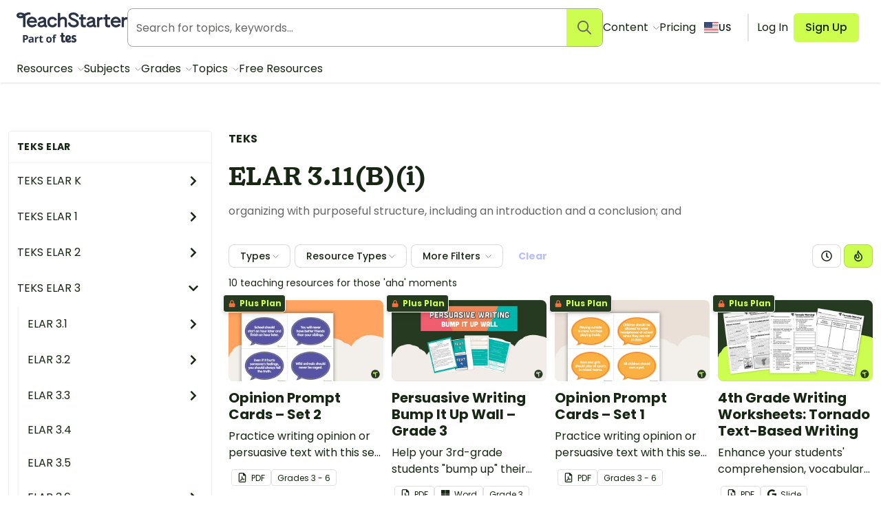

--- FILE ---
content_type: text/html; charset=utf-8
request_url: https://www.teachstarter.com/us/teks/elar-3-11bi/
body_size: 78837
content:
<!doctype html>
<html data-n-head-ssr lang="en-US" data-n-head="%7B%22lang%22:%7B%22ssr%22:%22en-US%22%7D%7D">
  <head >
    <meta data-n-head="ssr" charset="utf-8"><meta data-n-head="ssr" name="viewport" content="width=device-width, initial-scale=1"><meta data-n-head="ssr" data-hid="og-site_name" property="og:site_name" content="Teach Starter"><meta data-n-head="ssr" data-hid="og-type" property="og:type" content="website"><meta data-n-head="ssr" data-hid="og-image" property="og:image" content="https://www.teachstarter.com/images/share_image.png"><meta data-n-head="ssr" data-hid="google-site-verification-1" name="google-site-verification" content="WsxQUL3UmYon9tVwVOhQ19TRX_y4Jqr8NrGgZe2n3hk"><meta data-n-head="ssr" data-hid="google-site-verification-2" name="google-site-verification" content="KJL4IQGx8tM3t0HDvdFtSkY-RN4d2AywHSwTKrUiRBA"><meta data-n-head="ssr" data-hid="robots:max-image-preview" name="robots" content="max-image-preview:large"><meta data-n-head="ssr" data-hid="sentry-trace" name="sentry-trace" content="12b7791aa6d44ad59a7bac25c9b58a3a-a30785ddc50d0b68-0"><meta data-n-head="ssr" data-hid="sentry-baggage" name="baggage" content="sentry-environment=production,sentry-public_key=f04fc86fbf2f4f95a3045b67080dd0a9,sentry-trace_id=12b7791aa6d44ad59a7bac25c9b58a3a,sentry-sample_rate=0.1,sentry-sampled=false"><meta data-n-head="ssr" data-hid="title" name="title" content="ELAR 3.11(B)(i)"><meta data-n-head="ssr" data-hid="description" name="description" content="organizing with purposeful structure, including an
  introduction and a conclusion; and"><meta data-n-head="ssr" data-hid="og-title" property="og:title" content="ELAR 3.11(B)(i)"><title>ELAR 3.11(B)(i) | Teach Starter</title><link data-n-head="ssr" rel="icon" type="image/png" href="/favicon.png"><link data-n-head="ssr" rel="search" type="application/opensearchdescription+xml" href="/opensearch.xml" title="Search teaching resources"><link data-n-head="ssr" rel="preconnect" href="https://fonts.googleapis.com"><link data-n-head="ssr" rel="preconnect" href="https://fonts.gstatic.com" crossorigin="true"><link data-n-head="ssr" rel="preload" href="https://fonts.googleapis.com/css2?family=Poppins:ital,wght@0,400;0,500;0,600;0,700;1,400&amp;display=swap" as="style"><link data-n-head="ssr" rel="stylesheet" href="https://fonts.googleapis.com/css2?family=Poppins:ital,wght@0,400;0,500;0,600;0,700;1,400&amp;display=swap"><link data-n-head="ssr" data-hid="canonical" rel="canonical" href="https://www.teachstarter.com/us/teks/elar-3-11bi/"><script data-n-head="ssr" data-hid="maze" async defer>!function(e,a,t,s){var i,n;try{n=e.sessionStorage.getItem("maze-us")}catch(m){}if(!n){n=new Date().getTime();try{e.sessionStorage.setItem("maze-us",n)}catch(r){}}(i=a.createElement("script")).src=t+"?t="+n+"&apiKey="+s,a.getElementsByTagName("head")[0].appendChild(i),e.mazeUniversalSnippetApiKey=s}(window,document,"https://snippet.maze.co/maze-universal-loader.js","d9b5d7a4-b4f8-473c-8880-7a4e6ebaaf19");</script><script data-n-head="ssr" data-hid="squatch" type="text/javascript" async defer>!function(a,b){a("squatch","https://fast.ssqt.io/squatch-js@2",b)}(function(a,b,c){var d,e,f;c["_"+a]={},c[a]={},c[a].ready=function(b){c["_" + a].ready =  c["_" + a].ready || [];c["_" + a].ready.push(b);},e=document.createElement("script"),e.async=1,e.src=b,f=document.getElementsByTagName("script")[0],f.parentNode.insertBefore(e,f)},this);</script><script data-n-head="ssr" data-hid="gtm-script">if(!window._gtm_init){window._gtm_init=1;(function(w,n,d,m,e,p){w[d]=(w[d]==1||n[d]=='yes'||n[d]==1||n[m]==1||(w[e]&&w[e][p]&&w[e][p]()))?1:0})(window,navigator,'doNotTrack','msDoNotTrack','external','msTrackingProtectionEnabled');(function(w,d,s,l,x,y){w[x]={};w._gtm_inject=function(i){if(w.doNotTrack||w[x][i])return;w[x][i]=1;w[l]=w[l]||[];w[l].push({'gtm.start':new Date().getTime(),event:'gtm.js'});var f=d.getElementsByTagName(s)[0],j=d.createElement(s);j.async=true;j.src='https://www.googletagmanager.com/gtm.js?id='+i;f.parentNode.insertBefore(j,f);}})(window,document,'script','dataLayer','_gtm_ids','_gtm_inject')}</script><script data-n-head="ssr" data-hid="nuxt-jsonld--402dcc40" type="application/ld+json">{"@context":"https://schema.org","@type":"WebSite","@id":"https://www.teachstarter.com/#website","name":"Teach Starter","url":"https://www.teachstarter.com/","potentialAction":{"@type":"SearchAction","target":"https://www.teachstarter.com/search/{search_term_string}/","query-input":"required name=search_term_string"}}</script><script data-n-head="ssr" data-hid="nuxt-jsonld--50f0520c" type="application/ld+json">{"@context":"https://schema.org","@type":"BreadcrumbList","itemListElement":[{"@type":"ListItem","position":1,"item":{"@id":"/us/teks/","name":"Teks"}},{"@type":"ListItem","position":2,"item":{"@id":"/us/teks/elar/","name":"TEKS ELAR"}},{"@type":"ListItem","position":3,"item":{"@id":"/us/teks/elar-3/","name":"TEKS ELAR 3"}},{"@type":"ListItem","position":4,"item":{"@id":"/us/teks/elar-3-11/","name":"ELAR 3.11"}},{"@type":"ListItem","position":5,"item":{"@id":"/us/teks/elar-3-11b/","name":"ELAR 3.11(B)"}},{"@type":"ListItem","position":6,"item":{"@id":"/us/teks/elar-3-11bi/","name":"ELAR 3.11(B)(i)"}}]}</script><link rel="preload" href="/_nuxt/7573c93.js" as="script"><link rel="preload" href="/_nuxt/5e551fb.js" as="script"><link rel="preload" href="/_nuxt/613f735.js" as="script"><link rel="preload" href="/_nuxt/189a17e.js" as="script"><link rel="preload" href="/_nuxt/c8d1ddd.js" as="script"><link rel="preload" href="/_nuxt/ef9154c.js" as="script"><link rel="preload" href="/_nuxt/09a42c5.js" as="script"><link rel="preload" href="/_nuxt/6ee4e26.js" as="script"><link rel="preload" href="/_nuxt/fe58953.js" as="script"><link rel="preload" href="/_nuxt/f558f45.js" as="script"><style data-vue-ssr-id="568004a2:0 0686246c:0 24927085:0 c2f5d924:0 6b742606:0 d1d8d5b6:0 3151b039:0 74a6b3c0:0 27d0ccc9:0 53f68fc8:0 fc6f135e:0 c1734748:0 66ac7cc0:0">.nuxt-progress{background-color:#cdfd4f;height:2px;left:0;opacity:1;position:fixed;right:0;top:0;transition:width .1s,opacity .4s;width:0;z-index:999999}.nuxt-progress.nuxt-progress-notransition{transition:none}.nuxt-progress-failed{background-color:red}
*,:after,:before{border:0 solid #e2e2e2;box-sizing:border-box}:after,:before{--tw-content:""}html{line-height:1.5;-webkit-text-size-adjust:100%;font-family:Poppins;font-feature-settings:normal;font-variation-settings:normal;-moz-tab-size:4;-o-tab-size:4;tab-size:4}body{line-height:inherit;margin:0}hr{border-top-width:1px;color:inherit;height:0}abbr:where([title]){text-decoration:underline;-webkit-text-decoration:underline dotted;text-decoration:underline dotted}h1,h2,h3,h4,h5,h6{font-size:inherit;font-weight:inherit}a{color:inherit;text-decoration:inherit}b,strong{font-weight:bolder}code,kbd,pre,samp{font-family:ui-monospace,SFMono-Regular,Menlo,Monaco,Consolas,"Liberation Mono","Courier New",monospace;font-feature-settings:normal;font-size:1em;font-variation-settings:normal}small{font-size:80%}sub,sup{font-size:75%;line-height:0;position:relative;vertical-align:baseline}sub{bottom:-.25em}sup{top:-.5em}table{border-collapse:collapse;border-color:inherit;text-indent:0}button,input,optgroup,select,textarea{color:inherit;font-family:inherit;font-feature-settings:inherit;font-size:100%;font-variation-settings:inherit;font-weight:inherit;line-height:inherit;margin:0;padding:0}button,select{text-transform:none}[type=button],[type=reset],[type=submit],button{-webkit-appearance:button;background-color:transparent;background-image:none}:-moz-focusring{outline:auto}:-moz-ui-invalid{box-shadow:none}progress{vertical-align:baseline}::-webkit-inner-spin-button,::-webkit-outer-spin-button{height:auto}[type=search]{-webkit-appearance:textfield;outline-offset:-2px}::-webkit-search-decoration{-webkit-appearance:none}::-webkit-file-upload-button{-webkit-appearance:button;font:inherit}summary{display:list-item}blockquote,dd,dl,figure,h1,h2,h3,h4,h5,h6,hr,p,pre{margin:0}fieldset{margin:0}fieldset,legend{padding:0}menu,ol,ul{list-style:none;margin:0;padding:0}dialog{padding:0}textarea{resize:vertical}input::-moz-placeholder,textarea::-moz-placeholder{color:#a5a6a4;opacity:1}input::placeholder,textarea::placeholder{color:#a5a6a4;opacity:1}[role=button],button{cursor:pointer}:disabled{cursor:default}audio,canvas,embed,iframe,img,object,svg,video{display:block;vertical-align:middle}img,video{height:auto;max-width:100%}[hidden]{display:none}[multiple],[type=date],[type=datetime-local],[type=email],[type=month],[type=number],[type=password],[type=search],[type=tel],[type=text],[type=time],[type=url],[type=week],input:where(:not([type])),select,textarea{-webkit-appearance:none;-moz-appearance:none;appearance:none;background-color:#fff;border-color:#666765;border-radius:0;border-width:1px;font-size:1rem;line-height:1.5rem;padding:.5rem .75rem;--tw-shadow:0 0 transparent}[multiple]:focus,[type=date]:focus,[type=datetime-local]:focus,[type=email]:focus,[type=month]:focus,[type=number]:focus,[type=password]:focus,[type=search]:focus,[type=tel]:focus,[type=text]:focus,[type=time]:focus,[type=url]:focus,[type=week]:focus,input:where(:not([type])):focus,select:focus,textarea:focus{outline:2px solid transparent;outline-offset:2px;--tw-ring-inset:var(--tw-empty,   );--tw-ring-offset-width:0px;--tw-ring-offset-color:#fff;--tw-ring-color:#2563eb;--tw-ring-offset-shadow:var(--tw-ring-inset) 0 0 0 var(--tw-ring-offset-width) var(--tw-ring-offset-color);--tw-ring-shadow:var(--tw-ring-inset) 0 0 0 calc(1px + var(--tw-ring-offset-width)) var(--tw-ring-color);border-color:#2563eb;box-shadow:0 0 0 0 #fff,0 0 0 1px #2563eb,var(--tw-shadow);box-shadow:var(--tw-ring-offset-shadow),var(--tw-ring-shadow),var(--tw-shadow)}input::-moz-placeholder,textarea::-moz-placeholder{color:#666765;opacity:1}input::placeholder,textarea::placeholder{color:#666765;opacity:1}::-webkit-datetime-edit-fields-wrapper{padding:0}::-webkit-date-and-time-value{min-height:1.5em;text-align:inherit}::-webkit-datetime-edit{display:inline-flex}::-webkit-datetime-edit,::-webkit-datetime-edit-day-field,::-webkit-datetime-edit-hour-field,::-webkit-datetime-edit-meridiem-field,::-webkit-datetime-edit-millisecond-field,::-webkit-datetime-edit-minute-field,::-webkit-datetime-edit-month-field,::-webkit-datetime-edit-second-field,::-webkit-datetime-edit-year-field{padding-bottom:0;padding-top:0}select{background-image:url("data:image/svg+xml;charset=utf-8,%3Csvg xmlns='http://www.w3.org/2000/svg' fill='none' viewBox='0 0 20 20'%3E%3Cpath stroke='%23666765' stroke-linecap='round' stroke-linejoin='round' stroke-width='1.5' d='m6 8 4 4 4-4'/%3E%3C/svg%3E");background-position:right .5rem center;background-repeat:no-repeat;background-size:1.5em 1.5em;padding-right:2.5rem;-webkit-print-color-adjust:exact;print-color-adjust:exact}[multiple],[size]:where(select:not([size="1"])){background-image:none;background-position:0 0;background-repeat:repeat;background-size:auto auto;background-size:initial;padding-right:.75rem;-webkit-print-color-adjust:inherit;print-color-adjust:inherit}[type=checkbox],[type=radio]{-webkit-appearance:none;-moz-appearance:none;appearance:none;background-color:#fff;background-origin:border-box;border-color:#666765;border-width:1px;color:#2563eb;display:inline-block;flex-shrink:0;height:1rem;padding:0;-webkit-print-color-adjust:exact;print-color-adjust:exact;-webkit-user-select:none;-moz-user-select:none;user-select:none;vertical-align:middle;width:1rem;--tw-shadow:0 0 transparent}[type=checkbox]{border-radius:0}[type=radio]{border-radius:100%}[type=checkbox]:focus,[type=radio]:focus{outline:2px solid transparent;outline-offset:2px;--tw-ring-inset:var(--tw-empty,   );--tw-ring-offset-width:2px;--tw-ring-offset-color:#fff;--tw-ring-color:#2563eb;--tw-ring-offset-shadow:var(--tw-ring-inset) 0 0 0 var(--tw-ring-offset-width) var(--tw-ring-offset-color);--tw-ring-shadow:var(--tw-ring-inset) 0 0 0 calc(2px + var(--tw-ring-offset-width)) var(--tw-ring-color);box-shadow:0 0 0 2px #fff,0 0 0 4px #2563eb,var(--tw-shadow);box-shadow:var(--tw-ring-offset-shadow),var(--tw-ring-shadow),var(--tw-shadow)}[type=checkbox]:checked,[type=radio]:checked{background-color:currentColor;background-position:50%;background-repeat:no-repeat;background-size:100% 100%;border-color:transparent}[type=checkbox]:checked{background-image:url("data:image/svg+xml;charset=utf-8,%3Csvg xmlns='http://www.w3.org/2000/svg' fill='%23fff' viewBox='0 0 16 16'%3E%3Cpath d='M12.207 4.793a1 1 0 0 1 0 1.414l-5 5a1 1 0 0 1-1.414 0l-2-2a1 1 0 0 1 1.414-1.414L6.5 9.086l4.293-4.293a1 1 0 0 1 1.414 0'/%3E%3C/svg%3E")}@media (forced-colors:active) {[type=checkbox]:checked{-webkit-appearance:auto;-moz-appearance:auto;appearance:auto}}[type=radio]:checked{background-image:url("data:image/svg+xml;charset=utf-8,%3Csvg xmlns='http://www.w3.org/2000/svg' fill='%23fff' viewBox='0 0 16 16'%3E%3Ccircle cx='8' cy='8' r='3'/%3E%3C/svg%3E")}@media (forced-colors:active) {[type=radio]:checked{-webkit-appearance:auto;-moz-appearance:auto;appearance:auto}}[type=checkbox]:checked:focus,[type=checkbox]:checked:hover,[type=radio]:checked:focus,[type=radio]:checked:hover{background-color:currentColor;border-color:transparent}[type=checkbox]:indeterminate{background-color:currentColor;background-image:url("data:image/svg+xml;charset=utf-8,%3Csvg xmlns='http://www.w3.org/2000/svg' fill='none' viewBox='0 0 16 16'%3E%3Cpath stroke='%23fff' stroke-linecap='round' stroke-linejoin='round' stroke-width='2' d='M4 8h8'/%3E%3C/svg%3E");background-position:50%;background-repeat:no-repeat;background-size:100% 100%;border-color:transparent}@media (forced-colors:active) {[type=checkbox]:indeterminate{-webkit-appearance:auto;-moz-appearance:auto;appearance:auto}}[type=checkbox]:indeterminate:focus,[type=checkbox]:indeterminate:hover{background-color:currentColor;border-color:transparent}[type=file]{background:transparent none repeat 0 0/auto auto padding-box border-box scroll;background:initial;border-color:inherit;border-radius:0;border-width:0;font-size:inherit;line-height:inherit;padding:0}[type=file]:focus{outline:1px solid ButtonText;outline:1px auto -webkit-focus-ring-color}*,:after,:before{--tw-border-spacing-x:0;--tw-border-spacing-y:0;--tw-translate-x:0;--tw-translate-y:0;--tw-rotate:0;--tw-skew-x:0;--tw-skew-y:0;--tw-scale-x:1;--tw-scale-y:1;--tw-pan-x: ;--tw-pan-y: ;--tw-pinch-zoom: ;--tw-scroll-snap-strictness:proximity;--tw-gradient-from-position: ;--tw-gradient-via-position: ;--tw-gradient-to-position: ;--tw-ordinal: ;--tw-slashed-zero: ;--tw-numeric-figure: ;--tw-numeric-spacing: ;--tw-numeric-fraction: ;--tw-ring-inset: ;--tw-ring-offset-width:0px;--tw-ring-offset-color:#fff;--tw-ring-color:rgba(59,130,246,.5);--tw-ring-offset-shadow:0 0 transparent;--tw-ring-shadow:0 0 transparent;--tw-shadow:0 0 transparent;--tw-shadow-colored:0 0 transparent;--tw-blur: ;--tw-brightness: ;--tw-contrast: ;--tw-grayscale: ;--tw-hue-rotate: ;--tw-invert: ;--tw-saturate: ;--tw-sepia: ;--tw-drop-shadow: ;--tw-backdrop-blur: ;--tw-backdrop-brightness: ;--tw-backdrop-contrast: ;--tw-backdrop-grayscale: ;--tw-backdrop-hue-rotate: ;--tw-backdrop-invert: ;--tw-backdrop-opacity: ;--tw-backdrop-saturate: ;--tw-backdrop-sepia: }::backdrop{--tw-border-spacing-x:0;--tw-border-spacing-y:0;--tw-translate-x:0;--tw-translate-y:0;--tw-rotate:0;--tw-skew-x:0;--tw-skew-y:0;--tw-scale-x:1;--tw-scale-y:1;--tw-pan-x: ;--tw-pan-y: ;--tw-pinch-zoom: ;--tw-scroll-snap-strictness:proximity;--tw-gradient-from-position: ;--tw-gradient-via-position: ;--tw-gradient-to-position: ;--tw-ordinal: ;--tw-slashed-zero: ;--tw-numeric-figure: ;--tw-numeric-spacing: ;--tw-numeric-fraction: ;--tw-ring-inset: ;--tw-ring-offset-width:0px;--tw-ring-offset-color:#fff;--tw-ring-color:rgba(59,130,246,.5);--tw-ring-offset-shadow:0 0 transparent;--tw-ring-shadow:0 0 transparent;--tw-shadow:0 0 transparent;--tw-shadow-colored:0 0 transparent;--tw-blur: ;--tw-brightness: ;--tw-contrast: ;--tw-grayscale: ;--tw-hue-rotate: ;--tw-invert: ;--tw-saturate: ;--tw-sepia: ;--tw-drop-shadow: ;--tw-backdrop-blur: ;--tw-backdrop-brightness: ;--tw-backdrop-contrast: ;--tw-backdrop-grayscale: ;--tw-backdrop-hue-rotate: ;--tw-backdrop-invert: ;--tw-backdrop-opacity: ;--tw-backdrop-saturate: ;--tw-backdrop-sepia: }.tw-form-checkbox,.tw-form-radio{-webkit-appearance:none;-moz-appearance:none;appearance:none;background-color:#fff;background-origin:border-box;border-color:#666765;border-width:1px;color:#2563eb;display:inline-block;flex-shrink:0;height:1rem;padding:0;-webkit-print-color-adjust:exact;print-color-adjust:exact;-webkit-user-select:none;-moz-user-select:none;user-select:none;vertical-align:middle;width:1rem;--tw-shadow:0 0 transparent}.tw-form-checkbox{border-radius:0}.tw-form-checkbox:focus,.tw-form-radio:focus{outline:2px solid transparent;outline-offset:2px;--tw-ring-inset:var(--tw-empty,   );--tw-ring-offset-width:2px;--tw-ring-offset-color:#fff;--tw-ring-color:#2563eb;--tw-ring-offset-shadow:var(--tw-ring-inset) 0 0 0 var(--tw-ring-offset-width) var(--tw-ring-offset-color);--tw-ring-shadow:var(--tw-ring-inset) 0 0 0 calc(2px + var(--tw-ring-offset-width)) var(--tw-ring-color);box-shadow:0 0 0 2px #fff,0 0 0 4px #2563eb,var(--tw-shadow);box-shadow:var(--tw-ring-offset-shadow),var(--tw-ring-shadow),var(--tw-shadow)}.tw-form-checkbox:checked,.tw-form-radio:checked{background-color:currentColor;background-position:50%;background-repeat:no-repeat;background-size:100% 100%;border-color:transparent}.tw-form-checkbox:checked{background-image:url("data:image/svg+xml;charset=utf-8,%3Csvg xmlns='http://www.w3.org/2000/svg' fill='%23fff' viewBox='0 0 16 16'%3E%3Cpath d='M12.207 4.793a1 1 0 0 1 0 1.414l-5 5a1 1 0 0 1-1.414 0l-2-2a1 1 0 0 1 1.414-1.414L6.5 9.086l4.293-4.293a1 1 0 0 1 1.414 0'/%3E%3C/svg%3E")}@media (forced-colors:active) {.tw-form-checkbox:checked{-webkit-appearance:auto;-moz-appearance:auto;appearance:auto}}.tw-form-checkbox:checked:focus,.tw-form-checkbox:checked:hover,.tw-form-radio:checked:focus,.tw-form-radio:checked:hover{background-color:currentColor;border-color:transparent}.tw-form-checkbox:indeterminate{background-color:currentColor;background-image:url("data:image/svg+xml;charset=utf-8,%3Csvg xmlns='http://www.w3.org/2000/svg' fill='none' viewBox='0 0 16 16'%3E%3Cpath stroke='%23fff' stroke-linecap='round' stroke-linejoin='round' stroke-width='2' d='M4 8h8'/%3E%3C/svg%3E");background-position:50%;background-repeat:no-repeat;background-size:100% 100%;border-color:transparent}@media (forced-colors:active) {.tw-form-checkbox:indeterminate{-webkit-appearance:auto;-moz-appearance:auto;appearance:auto}}.tw-form-checkbox:indeterminate:focus,.tw-form-checkbox:indeterminate:hover{background-color:currentColor;border-color:transparent}.tw-prose{color:var(--tw-prose-body);max-width:75ch}.tw-prose :where(p):not(:where([class~=tw-not-prose],[class~=tw-not-prose] *)){margin-bottom:1.25em;margin-top:1.25em}.tw-prose :where([class~=lead]):not(:where([class~=tw-not-prose],[class~=tw-not-prose] *)){color:var(--tw-prose-lead);font-size:1.25em;line-height:1.6;margin-bottom:1.2em;margin-top:1.2em}.tw-prose :where(a):not(:where([class~=tw-not-prose],[class~=tw-not-prose] *)){color:#4d64ff;font-weight:500;-webkit-text-decoration:none;text-decoration:none}.tw-prose :where(a):not(:where([class~=tw-not-prose],[class~=tw-not-prose] *)):hover{-webkit-text-decoration:underline;text-decoration:underline}.tw-prose :where(strong):not(:where([class~=tw-not-prose],[class~=tw-not-prose] *)){color:var(--tw-prose-bold);font-weight:600}.tw-prose :where(a strong):not(:where([class~=tw-not-prose],[class~=tw-not-prose] *)){color:inherit}.tw-prose :where(blockquote strong):not(:where([class~=tw-not-prose],[class~=tw-not-prose] *)){color:inherit}.tw-prose :where(thead th strong):not(:where([class~=tw-not-prose],[class~=tw-not-prose] *)){color:inherit}.tw-prose :where(ol):not(:where([class~=tw-not-prose],[class~=tw-not-prose] *)){list-style-type:decimal;margin-bottom:1.25em;margin-top:1.25em;padding-left:1.625em}.tw-prose :where(ol[type=A]):not(:where([class~=tw-not-prose],[class~=tw-not-prose] *)){list-style-type:upper-alpha}.tw-prose :where(ol[type=a]):not(:where([class~=tw-not-prose],[class~=tw-not-prose] *)){list-style-type:lower-alpha}.tw-prose :where(ol[type=A s]):not(:where([class~=tw-not-prose],[class~=tw-not-prose] *)){list-style-type:upper-alpha}.tw-prose :where(ol[type=a s]):not(:where([class~=tw-not-prose],[class~=tw-not-prose] *)){list-style-type:lower-alpha}.tw-prose :where(ol[type=I]):not(:where([class~=tw-not-prose],[class~=tw-not-prose] *)){list-style-type:upper-roman}.tw-prose :where(ol[type=i]):not(:where([class~=tw-not-prose],[class~=tw-not-prose] *)){list-style-type:lower-roman}.tw-prose :where(ol[type=I s]):not(:where([class~=tw-not-prose],[class~=tw-not-prose] *)){list-style-type:upper-roman}.tw-prose :where(ol[type=i s]):not(:where([class~=tw-not-prose],[class~=tw-not-prose] *)){list-style-type:lower-roman}.tw-prose :where(ol[type="1"]):not(:where([class~=tw-not-prose],[class~=tw-not-prose] *)){list-style-type:decimal}.tw-prose :where(ul):not(:where([class~=tw-not-prose],[class~=tw-not-prose] *)){list-style-type:disc;margin-bottom:1.25em;margin-top:1.25em;padding-left:1.625em}.tw-prose :where(ol>li):not(:where([class~=tw-not-prose],[class~=tw-not-prose] *))::marker{color:var(--tw-prose-counters);font-weight:400}.tw-prose :where(ul>li):not(:where([class~=tw-not-prose],[class~=tw-not-prose] *))::marker{color:var(--tw-prose-bullets)}.tw-prose :where(dt):not(:where([class~=tw-not-prose],[class~=tw-not-prose] *)){color:var(--tw-prose-headings);font-weight:600;margin-top:1.25em}.tw-prose :where(hr):not(:where([class~=tw-not-prose],[class~=tw-not-prose] *)){border-color:var(--tw-prose-hr);border-top-width:1px;margin-bottom:3em;margin-top:3em}.tw-prose :where(blockquote):not(:where([class~=tw-not-prose],[class~=tw-not-prose] *)){border-left-color:var(--tw-prose-quote-borders);border-left-width:.25rem;color:var(--tw-prose-quotes);font-style:normal;font-weight:500;margin-bottom:1.6em;margin-top:1.6em;padding-left:1em;quotes:"\201C""\201D""\2018""\2019"}.tw-prose :where(blockquote p:first-of-type):not(:where([class~=tw-not-prose],[class~=tw-not-prose] *)):before{content:none}.tw-prose :where(blockquote p:last-of-type):not(:where([class~=tw-not-prose],[class~=tw-not-prose] *)):after{content:close-quote}.tw-prose :where(h1):not(:where([class~=tw-not-prose],[class~=tw-not-prose] *)){color:var(--tw-prose-headings);font-size:2.25em;font-weight:800;line-height:1.1111111;margin-bottom:.8888889em;margin-top:0}.tw-prose :where(h1 strong):not(:where([class~=tw-not-prose],[class~=tw-not-prose] *)){color:inherit;font-weight:900}.tw-prose :where(h2):not(:where([class~=tw-not-prose],[class~=tw-not-prose] *)){color:var(--tw-prose-headings);font-size:1.5em;font-weight:700;line-height:1.3333333;margin-bottom:1em;margin-top:2em}.tw-prose :where(h2 strong):not(:where([class~=tw-not-prose],[class~=tw-not-prose] *)){color:inherit;font-weight:800}.tw-prose :where(h3):not(:where([class~=tw-not-prose],[class~=tw-not-prose] *)){color:var(--tw-prose-headings);font-size:1.25em;font-weight:600;line-height:1.6;margin-bottom:.6em;margin-top:1.6em}.tw-prose :where(h3 strong):not(:where([class~=tw-not-prose],[class~=tw-not-prose] *)){color:inherit;font-weight:700}.tw-prose :where(h4):not(:where([class~=tw-not-prose],[class~=tw-not-prose] *)){color:var(--tw-prose-headings);font-weight:600;line-height:1.5;margin-bottom:.5em;margin-top:1.5em}.tw-prose :where(h4 strong):not(:where([class~=tw-not-prose],[class~=tw-not-prose] *)){color:inherit;font-weight:700}.tw-prose :where(img):not(:where([class~=tw-not-prose],[class~=tw-not-prose] *)){margin-bottom:2em;margin-top:2em}.tw-prose :where(picture):not(:where([class~=tw-not-prose],[class~=tw-not-prose] *)){display:block;margin-bottom:2em;margin-top:2em}.tw-prose :where(kbd):not(:where([class~=tw-not-prose],[class~=tw-not-prose] *)){border-radius:.3125rem;box-shadow:0 0 0 1px rgb(var(--tw-prose-kbd-shadows)/10%),0 3px 0 rgb(var(--tw-prose-kbd-shadows)/10%);color:var(--tw-prose-kbd);font-family:inherit;font-size:.875em;font-weight:500;padding:.1875em .375em}.tw-prose :where(code):not(:where([class~=tw-not-prose],[class~=tw-not-prose] *)){color:var(--tw-prose-code);font-size:.875em;font-weight:600}.tw-prose :where(code):not(:where([class~=tw-not-prose],[class~=tw-not-prose] *)):before{content:"`"}.tw-prose :where(code):not(:where([class~=tw-not-prose],[class~=tw-not-prose] *)):after{content:"`"}.tw-prose :where(a code):not(:where([class~=tw-not-prose],[class~=tw-not-prose] *)){color:inherit}.tw-prose :where(h1 code):not(:where([class~=tw-not-prose],[class~=tw-not-prose] *)){color:inherit}.tw-prose :where(h2 code):not(:where([class~=tw-not-prose],[class~=tw-not-prose] *)){color:inherit;font-size:.875em}.tw-prose :where(h3 code):not(:where([class~=tw-not-prose],[class~=tw-not-prose] *)){color:inherit;font-size:.9em}.tw-prose :where(h4 code):not(:where([class~=tw-not-prose],[class~=tw-not-prose] *)){color:inherit}.tw-prose :where(blockquote code):not(:where([class~=tw-not-prose],[class~=tw-not-prose] *)){color:inherit}.tw-prose :where(thead th code):not(:where([class~=tw-not-prose],[class~=tw-not-prose] *)){color:inherit}.tw-prose :where(pre):not(:where([class~=tw-not-prose],[class~=tw-not-prose] *)){background-color:var(--tw-prose-pre-bg);border-radius:.375rem;color:var(--tw-prose-pre-code);font-size:.875em;font-weight:400;line-height:1.7142857;margin-bottom:1.7142857em;margin-top:1.7142857em;overflow-x:auto;padding:.8571429em 1.1428571em}.tw-prose :where(pre code):not(:where([class~=tw-not-prose],[class~=tw-not-prose] *)){background-color:transparent;border-radius:0;border-width:0;color:inherit;font-family:inherit;font-size:inherit;font-weight:inherit;line-height:inherit;padding:0}.tw-prose :where(pre code):not(:where([class~=tw-not-prose],[class~=tw-not-prose] *)):before{content:none}.tw-prose :where(pre code):not(:where([class~=tw-not-prose],[class~=tw-not-prose] *)):after{content:none}.tw-prose :where(table):not(:where([class~=tw-not-prose],[class~=tw-not-prose] *)){font-size:.875em;line-height:1.7142857;margin-bottom:2em;margin-top:2em;table-layout:auto;text-align:left;width:100%}.tw-prose :where(thead):not(:where([class~=tw-not-prose],[class~=tw-not-prose] *)){border-bottom-color:var(--tw-prose-th-borders);border-bottom-width:1px}.tw-prose :where(thead th):not(:where([class~=tw-not-prose],[class~=tw-not-prose] *)){color:var(--tw-prose-headings);font-weight:600;padding-bottom:.5714286em;padding-left:.5714286em;padding-right:.5714286em;vertical-align:bottom}.tw-prose :where(tbody tr):not(:where([class~=tw-not-prose],[class~=tw-not-prose] *)){border-bottom-color:var(--tw-prose-td-borders);border-bottom-width:1px}.tw-prose :where(tbody tr:last-child):not(:where([class~=tw-not-prose],[class~=tw-not-prose] *)){border-bottom-width:0}.tw-prose :where(tbody td):not(:where([class~=tw-not-prose],[class~=tw-not-prose] *)){vertical-align:baseline}.tw-prose :where(tfoot):not(:where([class~=tw-not-prose],[class~=tw-not-prose] *)){border-top-color:var(--tw-prose-th-borders);border-top-width:1px}.tw-prose :where(tfoot td):not(:where([class~=tw-not-prose],[class~=tw-not-prose] *)){vertical-align:top}.tw-prose :where(figure>*):not(:where([class~=tw-not-prose],[class~=tw-not-prose] *)){margin-bottom:0;margin-top:0}.tw-prose :where(figcaption):not(:where([class~=tw-not-prose],[class~=tw-not-prose] *)){color:var(--tw-prose-captions);font-size:.875em;line-height:1.4285714;margin-top:.8571429em}.tw-prose{--tw-prose-body:#666765;--tw-prose-headings:#101b0e;--tw-prose-lead:#4b5563;--tw-prose-links:#111827;--tw-prose-bold:#111827;--tw-prose-counters:#6b7280;--tw-prose-bullets:#666765;--tw-prose-hr:#e5e7eb;--tw-prose-quotes:#666765;--tw-prose-quote-borders:#e5e7eb;--tw-prose-captions:#6b7280;--tw-prose-kbd:#111827;--tw-prose-kbd-shadows:17 24 39;--tw-prose-code:#111827;--tw-prose-pre-code:#e5e7eb;--tw-prose-pre-bg:#1f2937;--tw-prose-th-borders:#d1d5db;--tw-prose-td-borders:#e5e7eb;--tw-prose-invert-body:#d1d5db;--tw-prose-invert-headings:#fff;--tw-prose-invert-lead:#9ca3af;--tw-prose-invert-links:#fff;--tw-prose-invert-bold:#fff;--tw-prose-invert-counters:#9ca3af;--tw-prose-invert-bullets:#4b5563;--tw-prose-invert-hr:#374151;--tw-prose-invert-quotes:#f3f4f6;--tw-prose-invert-quote-borders:#374151;--tw-prose-invert-captions:#9ca3af;--tw-prose-invert-kbd:#fff;--tw-prose-invert-kbd-shadows:255 255 255;--tw-prose-invert-code:#fff;--tw-prose-invert-pre-code:#d1d5db;--tw-prose-invert-pre-bg:rgba(0,0,0,.5);--tw-prose-invert-th-borders:#4b5563;--tw-prose-invert-td-borders:#374151;font-size:1rem;line-height:1.75}.tw-prose :where(picture>img):not(:where([class~=tw-not-prose],[class~=tw-not-prose] *)){margin-bottom:0;margin-top:0}.tw-prose :where(video):not(:where([class~=tw-not-prose],[class~=tw-not-prose] *)){margin:0}.tw-prose :where(li):not(:where([class~=tw-not-prose],[class~=tw-not-prose] *)){margin-bottom:.5em;margin-top:.5em}.tw-prose :where(ol>li):not(:where([class~=tw-not-prose],[class~=tw-not-prose] *)){padding-left:.375em}.tw-prose :where(ul>li):not(:where([class~=tw-not-prose],[class~=tw-not-prose] *)){padding-left:.375em}.tw-prose :where(.tw-prose>ul>li p):not(:where([class~=tw-not-prose],[class~=tw-not-prose] *)){margin-bottom:.75em;margin-top:.75em}.tw-prose :where(.tw-prose>ul>li>:first-child):not(:where([class~=tw-not-prose],[class~=tw-not-prose] *)){margin-top:1.25em}.tw-prose :where(.tw-prose>ul>li>:last-child):not(:where([class~=tw-not-prose],[class~=tw-not-prose] *)){margin-bottom:1.25em}.tw-prose :where(.tw-prose>ol>li>:first-child):not(:where([class~=tw-not-prose],[class~=tw-not-prose] *)){margin-top:1.25em}.tw-prose :where(.tw-prose>ol>li>:last-child):not(:where([class~=tw-not-prose],[class~=tw-not-prose] *)){margin-bottom:1.25em}.tw-prose :where(ul ul,ul ol,ol ul,ol ol):not(:where([class~=tw-not-prose],[class~=tw-not-prose] *)){margin-bottom:.75em;margin-top:.75em}.tw-prose :where(dl):not(:where([class~=tw-not-prose],[class~=tw-not-prose] *)){margin-bottom:1.25em;margin-top:1.25em}.tw-prose :where(dd):not(:where([class~=tw-not-prose],[class~=tw-not-prose] *)){margin-top:.5em;padding-left:1.625em}.tw-prose :where(hr+*):not(:where([class~=tw-not-prose],[class~=tw-not-prose] *)){margin-top:0}.tw-prose :where(h2+*):not(:where([class~=tw-not-prose],[class~=tw-not-prose] *)){margin-top:0}.tw-prose :where(h3+*):not(:where([class~=tw-not-prose],[class~=tw-not-prose] *)){margin-top:0}.tw-prose :where(h4+*):not(:where([class~=tw-not-prose],[class~=tw-not-prose] *)){margin-top:0}.tw-prose :where(thead th:first-child):not(:where([class~=tw-not-prose],[class~=tw-not-prose] *)){padding-left:0}.tw-prose :where(thead th:last-child):not(:where([class~=tw-not-prose],[class~=tw-not-prose] *)){padding-right:0}.tw-prose :where(tbody td,tfoot td):not(:where([class~=tw-not-prose],[class~=tw-not-prose] *)){padding:.5714286em}.tw-prose :where(tbody td:first-child,tfoot td:first-child):not(:where([class~=tw-not-prose],[class~=tw-not-prose] *)){padding-left:0}.tw-prose :where(tbody td:last-child,tfoot td:last-child):not(:where([class~=tw-not-prose],[class~=tw-not-prose] *)){padding-right:0}.tw-prose :where(figure):not(:where([class~=tw-not-prose],[class~=tw-not-prose] *)){margin-bottom:2em;margin-top:2em}.tw-prose :where(.tw-prose>:first-child):not(:where([class~=tw-not-prose],[class~=tw-not-prose] *)){margin-top:0}.tw-prose :where(.tw-prose>:last-child):not(:where([class~=tw-not-prose],[class~=tw-not-prose] *)){margin-bottom:0}.tw-prose :where(blockquote p:first-of-type):not(:where([class~=tw-not-prose],[class~=tw-not-prose] *)):after{content:none}.tw-prose :where(blockquote p):not(:where([class~=tw-not-prose],[class~=tw-not-prose] *)){margin-bottom:1.25em;margin-top:0}.tw-prose :where(blockquote p:last-of-type):not(:where([class~=tw-not-prose],[class~=tw-not-prose] *)){margin-bottom:0}.tw-prose :where(blockquote em):not(:where([class~=tw-not-prose],[class~=tw-not-prose] *)){font-style:normal}.tw-visible{visibility:visible}.tw-invisible{visibility:hidden}.tw-collapse{visibility:collapse}.tw-fixed{position:fixed}.\!tw-absolute{position:absolute!important}.tw-absolute{position:absolute}.\!tw-relative{position:relative!important}.tw-relative{position:relative}.tw-sticky{position:sticky}.tw-inset-0{left:0;right:0}.tw-inset-0,.tw-inset-y-0{bottom:0;top:0}.\!tw-top-12{top:3rem!important}.-tw-left-96{left:-24rem}.tw--left-2{left:-.5rem}.tw--top-2{top:-.5rem}.tw-bottom-0{bottom:0}.tw-left-0{left:0}.tw-left-\[-0\.5rem\]{left:-.5rem}.tw-right-0{right:0}.tw-right-1{right:.25rem}.tw-right-6{right:1.5rem}.tw-top-0{top:0}.tw-top-2{top:.5rem}.tw-top-32{top:8rem}.tw-top-\[-0\.5rem\]{top:-.5rem}.tw-top-\[11vh\]{top:11vh}.tw-top-full{top:100%}.\!tw-z-\[5\]{z-index:5!important}.tw-z-10{z-index:10}.tw-z-\[100\]{z-index:100}.tw-z-\[101\]{z-index:101}.tw-z-\[102\]{z-index:102}.tw-z-\[1\]{z-index:1}.tw-z-\[5\]{z-index:5}.tw-z-\[9\]{z-index:9}.tw-order-1{order:1}.tw-order-2{order:2}.tw-order-3{order:3}.tw-order-4{order:4}.tw-order-5{order:5}.tw-order-6{order:6}.tw-order-7{order:7}.tw-col-span-5{grid-column:span 5/span 5}.\!tw-m-0{margin:0!important}.\!tw-m-auto{margin:auto!important}.tw-m-0{margin:0}.tw-m-2{margin:.5rem}.tw-m-4{margin:1rem}.tw-m-6{margin:1.5rem}.tw-m-8{margin:2rem}.tw-m-auto{margin:auto}.tw-m-px{margin:1px}.\!tw-mx-3{margin-left:.75rem!important;margin-right:.75rem!important}.\!tw-mx-auto{margin-left:auto!important;margin-right:auto!important}.\!tw-my-0{margin-bottom:0!important;margin-top:0!important}.\!tw-my-1{margin-bottom:.25rem!important;margin-top:.25rem!important}.tw--mx-4{margin-left:-1rem;margin-right:-1rem}.tw--my-2{margin-bottom:-.5rem;margin-top:-.5rem}.tw-mx-0{margin-left:0;margin-right:0}.tw-mx-1{margin-left:.25rem;margin-right:.25rem}.tw-mx-10{margin-left:2.5rem;margin-right:2.5rem}.tw-mx-2{margin-left:.5rem;margin-right:.5rem}.tw-mx-3{margin-left:.75rem;margin-right:.75rem}.tw-mx-4{margin-left:1rem;margin-right:1rem}.tw-mx-5{margin-left:1.25rem;margin-right:1.25rem}.tw-mx-6{margin-left:1.5rem;margin-right:1.5rem}.tw-mx-\[-0\.75rem\]{margin-left:-.75rem;margin-right:-.75rem}.tw-mx-auto{margin-left:auto;margin-right:auto}.tw-my-0{margin-bottom:0;margin-top:0}.tw-my-1{margin-bottom:.25rem;margin-top:.25rem}.tw-my-10{margin-bottom:2.5rem;margin-top:2.5rem}.tw-my-16{margin-bottom:4rem;margin-top:4rem}.tw-my-2{margin-bottom:.5rem;margin-top:.5rem}.tw-my-4{margin-bottom:1rem;margin-top:1rem}.tw-my-5{margin-bottom:1.25rem;margin-top:1.25rem}.tw-my-6{margin-bottom:1.5rem;margin-top:1.5rem}.tw-my-8{margin-bottom:2rem;margin-top:2rem}.tw-my-auto{margin-bottom:auto;margin-top:auto}.\!tw-mb-0{margin-bottom:0!important}.\!tw-mb-0\.5{margin-bottom:.125rem!important}.\!tw-mb-2{margin-bottom:.5rem!important}.\!tw-mb-4{margin-bottom:1rem!important}.\!tw-mb-8{margin-bottom:2rem!important}.\!tw-ml-0{margin-left:0!important}.\!tw-ml-2{margin-left:.5rem!important}.\!tw-mr-0{margin-right:0!important}.\!tw-mr-1{margin-right:.25rem!important}.\!tw-mr-1\.5{margin-right:.375rem!important}.\!tw-mr-2{margin-right:.5rem!important}.\!tw-mr-3{margin-right:.75rem!important}.\!tw-mt-0{margin-top:0!important}.\!tw-mt-3{margin-top:.75rem!important}.\!tw-mt-8{margin-top:2rem!important}.-tw-ml-1{margin-left:-.25rem}.-tw-ml-12{margin-left:-3rem}.-tw-ml-16{margin-left:-4rem}.-tw-mt-4{margin-top:-1rem}.-tw-mt-6{margin-top:-1.5rem}.-tw-mt-px{margin-top:-1px}.tw--ml-1{margin-left:-.25rem}.tw-mb-0{margin-bottom:0}.tw-mb-1{margin-bottom:.25rem}.tw-mb-10{margin-bottom:2.5rem}.tw-mb-12{margin-bottom:3rem}.tw-mb-16{margin-bottom:4rem}.tw-mb-2{margin-bottom:.5rem}.tw-mb-2\.5{margin-bottom:.625rem}.tw-mb-3{margin-bottom:.75rem}.tw-mb-4{margin-bottom:1rem}.tw-mb-5{margin-bottom:1.25rem}.tw-mb-6{margin-bottom:1.5rem}.tw-mb-8{margin-bottom:2rem}.tw-mb-\[0\.4375rem\]{margin-bottom:.4375rem}.tw-ml-0{margin-left:0}.tw-ml-1{margin-left:.25rem}.tw-ml-1\.5{margin-left:.375rem}.tw-ml-16{margin-left:4rem}.tw-ml-2{margin-left:.5rem}.tw-ml-3{margin-left:.75rem}.tw-ml-4{margin-left:1rem}.tw-ml-6{margin-left:1.5rem}.tw-ml-8{margin-left:2rem}.tw-ml-auto{margin-left:auto}.tw-mr-0{margin-right:0}.tw-mr-1{margin-right:.25rem}.tw-mr-1\.5{margin-right:.375rem}.tw-mr-2{margin-right:.5rem}.tw-mr-3{margin-right:.75rem}.tw-mr-4{margin-right:1rem}.tw-mr-5{margin-right:1.25rem}.tw-mr-6{margin-right:1.5rem}.tw-mt-0{margin-top:0}.tw-mt-0\.5{margin-top:.125rem}.tw-mt-1{margin-top:.25rem}.tw-mt-1\.5{margin-top:.375rem}.tw-mt-10{margin-top:2.5rem}.tw-mt-12{margin-top:3rem}.tw-mt-2{margin-top:.5rem}.tw-mt-3{margin-top:.75rem}.tw-mt-4{margin-top:1rem}.tw-mt-5{margin-top:1.25rem}.tw-mt-6{margin-top:1.5rem}.tw-mt-8{margin-top:2rem}.tw-mt-9{margin-top:2.25rem}.tw-mt-\[0\.6875rem\]{margin-top:.6875rem}.tw-box-content{box-sizing:content-box}.tw-line-clamp-1{-webkit-line-clamp:1}.tw-line-clamp-1,.tw-line-clamp-2{display:-webkit-box;overflow:hidden;-webkit-box-orient:vertical}.tw-line-clamp-2{-webkit-line-clamp:2}.tw-line-clamp-3{-webkit-line-clamp:3}.tw-line-clamp-3,.tw-line-clamp-4{display:-webkit-box;overflow:hidden;-webkit-box-orient:vertical}.tw-line-clamp-4{-webkit-line-clamp:4}.tw-line-clamp-5{display:-webkit-box;overflow:hidden;-webkit-box-orient:vertical;-webkit-line-clamp:5}.tw-line-clamp-none{display:block;overflow:visible;-webkit-box-orient:horizontal;-webkit-line-clamp:none}.\!tw-block{display:block!important}.tw-block{display:block}.\!tw-inline-block{display:inline-block!important}.tw-inline-block{display:inline-block}.tw-inline{display:inline}.tw-flex{display:flex}.\!tw-inline-flex{display:inline-flex!important}.tw-inline-flex{display:inline-flex}.tw-grid{display:grid}.tw-contents{display:contents}.tw-hidden{display:none}.\!tw-h-12{height:3rem!important}.\!tw-h-3{height:.75rem!important}.\!tw-h-3\.5{height:.875rem!important}.\!tw-h-4{height:1rem!important}.\!tw-h-8{height:2rem!important}.\!tw-h-\[3\.0625rem\]{height:3.0625rem!important}.\!tw-h-auto{height:auto!important}.\!tw-h-full{height:100%!important}.tw-h-0{height:0}.tw-h-0\.5{height:.125rem}.tw-h-10{height:2.5rem}.tw-h-12{height:3rem}.tw-h-14{height:3.5rem}.tw-h-2{height:.5rem}.tw-h-20{height:5rem}.tw-h-24{height:6rem}.tw-h-3{height:.75rem}.tw-h-4{height:1rem}.tw-h-48{height:12rem}.tw-h-5{height:1.25rem}.tw-h-6{height:1.5rem}.tw-h-64{height:16rem}.tw-h-8{height:2rem}.tw-h-80{height:20rem}.tw-h-\[19\.5rem\]{height:19.5rem}.tw-h-\[2\.5rem\]{height:2.5rem}.tw-h-\[3\.25rem\]{height:3.25rem}.tw-h-auto{height:auto}.tw-h-fit{height:-moz-fit-content;height:fit-content}.tw-h-full{height:100%}.tw-h-min{height:-moz-min-content;height:min-content}.tw-h-screen{height:100vh}.tw-max-h-56{max-height:14rem}.tw-max-h-80{max-height:20rem}.tw-max-h-\[21\.5rem\]{max-height:21.5rem}.tw-max-h-\[90vh\]{max-height:90vh}.tw-min-h-\[3\.625rem\]{min-height:3.625rem}.tw-min-h-screen{min-height:100vh}.\!tw-w-12{width:3rem!important}.\!tw-w-3{width:.75rem!important}.\!tw-w-4{width:1rem!important}.\!tw-w-8{width:2rem!important}.\!tw-w-\[15\.5rem\]{width:15.5rem!important}.\!tw-w-\[15\.75rem\]{width:15.75rem!important}.\!tw-w-\[17\.75rem\]{width:17.75rem!important}.\!tw-w-full{width:100%!important}.tw-w-1\/5{width:20%}.tw-w-1\/6{width:16.666667%}.tw-w-10{width:2.5rem}.tw-w-10\/12{width:83.333333%}.tw-w-11{width:2.75rem}.tw-w-11\/12{width:91.666667%}.tw-w-12{width:3rem}.tw-w-3{width:.75rem}.tw-w-3\/5{width:60%}.tw-w-32{width:8rem}.tw-w-4{width:1rem}.tw-w-44{width:11rem}.tw-w-48{width:12rem}.tw-w-5{width:1.25rem}.tw-w-6{width:1.5rem}.tw-w-8{width:2rem}.tw-w-80{width:20rem}.tw-w-9\/12{width:75%}.tw-w-\[10rem\]{width:10rem}.tw-w-\[33vw\]{width:33vw}.tw-w-\[34vw\]{width:34vw}.tw-w-\[39rem\]{width:39rem}.tw-w-\[7\.375rem\]{width:7.375rem}.tw-w-auto{width:auto}.tw-w-fit{width:-moz-fit-content;width:fit-content}.tw-w-full{width:100%}.tw-w-max{width:-moz-max-content;width:max-content}.tw-w-px{width:1px}.tw-w-screen{width:100vw}.\!tw-min-w-\[5\.6rem\]{min-width:5.6rem!important}.tw-min-w-\[18rem\]{min-width:18rem}.tw-min-w-\[2\.5rem\]{min-width:2.5rem}.tw-min-w-\[200px\]{min-width:200px}.tw-min-w-\[5rem\]{min-width:5rem}.tw-min-w-full{min-width:100%}.\!tw-max-w-fit{max-width:-moz-fit-content!important;max-width:fit-content!important}.\!tw-max-w-full{max-width:100%!important}.tw-max-w-2xl{max-width:42rem}.tw-max-w-6xl{max-width:72rem}.tw-max-w-7xl{max-width:80rem}.tw-max-w-8xl{max-width:90rem}.tw-max-w-\[100rem\]{max-width:100rem}.tw-max-w-\[15\.5rem\]{max-width:15.5rem}.tw-max-w-\[15rem\]{max-width:15rem}.tw-max-w-\[18rem\]{max-width:18rem}.tw-max-w-\[21rem\]{max-width:21rem}.tw-max-w-\[35rem\]{max-width:35rem}.tw-max-w-\[47rem\]{max-width:47rem}.tw-max-w-\[53rem\]{max-width:53rem}.tw-max-w-\[68rem\]{max-width:68rem}.tw-max-w-\[71\.75rem\]{max-width:71.75rem}.tw-max-w-\[8\.75rem\]{max-width:8.75rem}.tw-max-w-\[8rem\]{max-width:8rem}.tw-max-w-fit{max-width:-moz-fit-content;max-width:fit-content}.tw-max-w-full{max-width:100%}.tw-max-w-lg{max-width:32rem}.tw-max-w-md{max-width:28rem}.tw-max-w-none{max-width:none}.tw-max-w-screen-2xl{max-width:1536px}.tw-max-w-xl{max-width:36rem}.tw-max-w-xs{max-width:20rem}.tw-flex-1{flex:1 1 0%}.tw-flex-auto{flex:1 1 auto}.tw-flex-none{flex:none}.tw-flex-shrink-0{flex-shrink:0}.tw-grow{flex-grow:1}.tw-table-fixed{table-layout:fixed}.tw-border-spacing-0{--tw-border-spacing-x:0px;--tw-border-spacing-y:0px;border-spacing:0;border-spacing:var(--tw-border-spacing-x) var(--tw-border-spacing-y)}.tw-origin-top-right{transform-origin:top right}.-tw-rotate-2{--tw-rotate:-2deg;transform:translate(var(--tw-translate-x),var(--tw-translate-y)) rotate(-2deg) skewX(var(--tw-skew-x)) skewY(var(--tw-skew-y)) scaleX(var(--tw-scale-x)) scaleY(var(--tw-scale-y));transform:translate(var(--tw-translate-x),var(--tw-translate-y)) rotate(var(--tw-rotate)) skewX(var(--tw-skew-x)) skewY(var(--tw-skew-y)) scaleX(var(--tw-scale-x)) scaleY(var(--tw-scale-y))}.tw--rotate-3{--tw-rotate:-3deg;transform:translate(var(--tw-translate-x),var(--tw-translate-y)) rotate(-3deg) skewX(var(--tw-skew-x)) skewY(var(--tw-skew-y)) scaleX(var(--tw-scale-x)) scaleY(var(--tw-scale-y));transform:translate(var(--tw-translate-x),var(--tw-translate-y)) rotate(var(--tw-rotate)) skewX(var(--tw-skew-x)) skewY(var(--tw-skew-y)) scaleX(var(--tw-scale-x)) scaleY(var(--tw-scale-y))}.tw-rotate-\[-5deg\]{--tw-rotate:-5deg;transform:translate(var(--tw-translate-x),var(--tw-translate-y)) rotate(-5deg) skewX(var(--tw-skew-x)) skewY(var(--tw-skew-y)) scaleX(var(--tw-scale-x)) scaleY(var(--tw-scale-y));transform:translate(var(--tw-translate-x),var(--tw-translate-y)) rotate(var(--tw-rotate)) skewX(var(--tw-skew-x)) skewY(var(--tw-skew-y)) scaleX(var(--tw-scale-x)) scaleY(var(--tw-scale-y))}.\!tw-cursor-not-allowed{cursor:not-allowed!important}.tw-cursor-default{cursor:default}.tw-cursor-not-allowed{cursor:not-allowed}.tw-cursor-pointer{cursor:pointer}.tw-list-disc{list-style-type:disc}.tw-list-none{list-style-type:none}.tw-appearance-none{-webkit-appearance:none;-moz-appearance:none;appearance:none}.tw-columns-2{-moz-columns:2;column-count:2}.tw-grid-cols-1{grid-template-columns:repeat(1,minmax(0,1fr))}.tw-grid-cols-2{grid-template-columns:repeat(2,minmax(0,1fr))}.tw-grid-cols-5{grid-template-columns:repeat(5,minmax(0,1fr))}.tw-flex-row{flex-direction:row}.tw-flex-col{flex-direction:column}.tw-flex-col-reverse{flex-direction:column-reverse}.tw-flex-wrap{flex-wrap:wrap}.tw-content-center{align-content:center}.\!tw-items-start{align-items:flex-start!important}.tw-items-start{align-items:flex-start}.tw-items-center{align-items:center}.\!tw-items-baseline{align-items:baseline!important}.tw-justify-start{justify-content:flex-start}.tw-justify-end{justify-content:flex-end}.tw-justify-center{justify-content:center}.tw-justify-between{justify-content:space-between}.tw-justify-around{justify-content:space-around}.tw-gap-1{gap:.25rem}.tw-gap-2{gap:.5rem}.tw-gap-2\.5{gap:.625rem}.tw-gap-4{gap:1rem}.tw-gap-5{gap:1.25rem}.tw-gap-6{gap:1.5rem}.tw-gap-8{gap:2rem}.tw-gap-x-2{-moz-column-gap:.5rem;column-gap:.5rem}.tw-gap-x-4{-moz-column-gap:1rem;column-gap:1rem}.tw-gap-x-8{-moz-column-gap:2rem;column-gap:2rem}.tw-space-y-1>:not([hidden])~:not([hidden]){--tw-space-y-reverse:0;margin-bottom:0;margin-bottom:calc(.25rem*var(--tw-space-y-reverse));margin-top:.25rem;margin-top:calc(.25rem*(1 - var(--tw-space-y-reverse)))}.tw-space-y-2>:not([hidden])~:not([hidden]){--tw-space-y-reverse:0;margin-bottom:0;margin-bottom:calc(.5rem*var(--tw-space-y-reverse));margin-top:.5rem;margin-top:calc(.5rem*(1 - var(--tw-space-y-reverse)))}.tw-space-y-5>:not([hidden])~:not([hidden]){--tw-space-y-reverse:0;margin-bottom:0;margin-bottom:calc(1.25rem*var(--tw-space-y-reverse));margin-top:1.25rem;margin-top:calc(1.25rem*(1 - var(--tw-space-y-reverse)))}.tw-space-y-6>:not([hidden])~:not([hidden]){--tw-space-y-reverse:0;margin-bottom:0;margin-bottom:calc(1.5rem*var(--tw-space-y-reverse));margin-top:1.5rem;margin-top:calc(1.5rem*(1 - var(--tw-space-y-reverse)))}.tw-divide-y>:not([hidden])~:not([hidden]){--tw-divide-y-reverse:0;border-bottom-width:0;border-bottom-width:calc(1px*var(--tw-divide-y-reverse));border-top-width:1px;border-top-width:calc(1px*(1 - var(--tw-divide-y-reverse)))}.tw-divide-gray-200>:not([hidden])~:not([hidden]){--tw-divide-opacity:1;border-color:#e2e2e2;border-color:rgba(226,226,226,var(--tw-divide-opacity))}.tw-self-start{align-self:flex-start}.tw-self-end{align-self:flex-end}.tw-self-center{align-self:center}.tw-overflow-auto{overflow:auto}.tw-overflow-hidden{overflow:hidden}.tw-overflow-x-auto{overflow-x:auto}.\!tw-overflow-y-auto{overflow-y:auto!important}.tw-overflow-y-auto{overflow-y:auto}.tw-overflow-x-hidden{overflow-x:hidden}.tw-overflow-y-hidden{overflow-y:hidden}.tw-overflow-y-scroll{overflow-y:scroll}.tw-text-ellipsis{text-overflow:ellipsis}.\!tw-whitespace-normal{white-space:normal!important}.tw-whitespace-normal{white-space:normal}.tw-whitespace-nowrap{white-space:nowrap}.\!tw-rounded-lg{border-radius:.5rem!important}.tw-rounded{border-radius:.25rem}.tw-rounded-2xl{border-radius:1rem}.tw-rounded-full{border-radius:9999px}.tw-rounded-lg{border-radius:.5rem}.tw-rounded-md{border-radius:.375rem}.tw-rounded-none{border-radius:0}.tw-rounded-b-2xl{border-bottom-left-radius:1rem;border-bottom-right-radius:1rem}.tw-rounded-b-md{border-bottom-left-radius:.375rem;border-bottom-right-radius:.375rem}.tw-rounded-b-none{border-bottom-left-radius:0;border-bottom-right-radius:0}.tw-rounded-r-lg{border-bottom-right-radius:.5rem;border-top-right-radius:.5rem}.tw-rounded-t{border-top-left-radius:.25rem;border-top-right-radius:.25rem}.tw-rounded-t-2xl{border-top-left-radius:1rem;border-top-right-radius:1rem}.tw-border{border-width:1px}.tw-border-0{border-width:0}.tw-border-2{border-width:2px}.tw-border-4{border-width:4px}.\!tw-border-l-0{border-left-width:0!important}.tw-border-b{border-bottom-width:1px}.tw-border-l-0{border-left-width:0}.tw-border-l-4{border-left-width:4px}.tw-border-r-0{border-right-width:0}.tw-border-t{border-top-width:1px}.tw-border-t-0{border-top-width:0}.tw-border-t-2{border-top-width:2px}.tw-border-solid{border-style:solid}.\!tw-border-none{border-style:none!important}.tw-border-none{border-style:none}.\!tw-border-blue-600{--tw-border-opacity:1!important;border-color:#2563eb!important;border-color:rgba(37,99,235,var(--tw-border-opacity))!important}.tw-border-blue-600{--tw-border-opacity:1;border-color:#2563eb;border-color:rgba(37,99,235,var(--tw-border-opacity))}.tw-border-gray-200{--tw-border-opacity:1;border-color:#e2e2e2;border-color:rgba(226,226,226,var(--tw-border-opacity))}.tw-border-gray-300{--tw-border-opacity:1;border-color:#d3d3d3;border-color:rgba(211,211,211,var(--tw-border-opacity))}.tw-border-gray-400{--tw-border-opacity:1;border-color:#a5a6a4;border-color:rgba(165,166,164,var(--tw-border-opacity))}.tw-border-green-400{--tw-border-opacity:1;border-color:#4ade80;border-color:rgba(74,222,128,var(--tw-border-opacity))}.tw-border-highlighter{--tw-border-opacity:1;border-color:#cdfd4f;border-color:rgba(205,253,79,var(--tw-border-opacity))}.tw-border-jacaranda-dark{--tw-border-opacity:1;border-color:#bfc3fc;border-color:rgba(191,195,252,var(--tw-border-opacity))}.tw-border-link{--tw-border-opacity:1;border-color:#4d64ff;border-color:rgba(77,100,255,var(--tw-border-opacity))}.tw-border-neutral-200{--tw-border-opacity:1;border-color:#e5e5e5;border-color:rgba(229,229,229,var(--tw-border-opacity))}.tw-border-red-400{--tw-border-opacity:1;border-color:#f87171;border-color:rgba(248,113,113,var(--tw-border-opacity))}.tw-border-sage{--tw-border-opacity:1;border-color:#bdd486;border-color:rgba(189,212,134,var(--tw-border-opacity))}.tw-border-sherbert{--tw-border-opacity:1;border-color:#ffa361;border-color:rgba(255,163,97,var(--tw-border-opacity))}.tw-border-transparent{border-color:transparent}.tw-border-white{--tw-border-opacity:1;border-color:#fff;border-color:rgba(255,255,255,var(--tw-border-opacity))}.\!tw-bg-gray-200{--tw-bg-opacity:1!important;background-color:#e2e2e2!important;background-color:rgba(226,226,226,var(--tw-bg-opacity))!important}.\!tw-bg-transparent{background-color:transparent!important}.\!tw-bg-white{--tw-bg-opacity:1!important;background-color:#fff!important;background-color:rgba(255,255,255,var(--tw-bg-opacity))!important}.tw-bg-\[\#ccc\]{--tw-bg-opacity:1;background-color:#ccc;background-color:rgba(204,204,204,var(--tw-bg-opacity))}.tw-bg-black{--tw-bg-opacity:1;background-color:#000;background-color:rgba(0,0,0,var(--tw-bg-opacity))}.tw-bg-blue-100{--tw-bg-opacity:1;background-color:#dbeafe;background-color:rgba(219,234,254,var(--tw-bg-opacity))}.tw-bg-chalkboard{--tw-bg-opacity:1;background-color:#263a22;background-color:rgba(38,58,34,var(--tw-bg-opacity))}.tw-bg-cream{--tw-bg-opacity:1;background-color:#f3efea;background-color:rgba(243,239,234,var(--tw-bg-opacity))}.tw-bg-gray-100{--tw-bg-opacity:1;background-color:#f2f2f2;background-color:rgba(242,242,242,var(--tw-bg-opacity))}.tw-bg-gray-50{--tw-bg-opacity:1;background-color:#f9f9f9;background-color:rgba(249,249,249,var(--tw-bg-opacity))}.tw-bg-green-100{--tw-bg-opacity:1;background-color:#dcfce7;background-color:rgba(220,252,231,var(--tw-bg-opacity))}.tw-bg-green-50{--tw-bg-opacity:1;background-color:#f0fdf4;background-color:rgba(240,253,244,var(--tw-bg-opacity))}.tw-bg-highlighter{--tw-bg-opacity:1;background-color:#cdfd4f;background-color:rgba(205,253,79,var(--tw-bg-opacity))}.tw-bg-jacaranda-dark{--tw-bg-opacity:1;background-color:#bfc3fc;background-color:rgba(191,195,252,var(--tw-bg-opacity))}.tw-bg-neutral-100{--tw-bg-opacity:1;background-color:#f5f5f5;background-color:rgba(245,245,245,var(--tw-bg-opacity))}.tw-bg-orange{--tw-bg-opacity:1;background-color:#fb6f3f;background-color:rgba(251,111,63,var(--tw-bg-opacity))}.tw-bg-pink{--tw-bg-opacity:1;background-color:#f0deff;background-color:rgba(240,222,255,var(--tw-bg-opacity))}.tw-bg-red-100{--tw-bg-opacity:1;background-color:#fee2e2;background-color:rgba(254,226,226,var(--tw-bg-opacity))}.tw-bg-red-50{--tw-bg-opacity:1;background-color:#fef2f2;background-color:rgba(254,242,242,var(--tw-bg-opacity))}.tw-bg-red-600{--tw-bg-opacity:1;background-color:#dc2626;background-color:rgba(220,38,38,var(--tw-bg-opacity))}.tw-bg-sage{--tw-bg-opacity:1;background-color:#bdd486;background-color:rgba(189,212,134,var(--tw-bg-opacity))}.tw-bg-sage\/20{background-color:hsla(78,48%,68%,.2)}.tw-bg-sherbert{--tw-bg-opacity:1;background-color:#ffa361;background-color:rgba(255,163,97,var(--tw-bg-opacity))}.tw-bg-white{--tw-bg-opacity:1;background-color:#fff;background-color:rgba(255,255,255,var(--tw-bg-opacity))}.tw-bg-yellow-100{--tw-bg-opacity:1;background-color:#fef9c3;background-color:rgba(254,249,195,var(--tw-bg-opacity))}.tw-bg-\[url\(\'\/images\/plans-review-background\.png\'\)\]{background-image:url(/images/plans-review-background.png)}.tw-bg-chalkboard-grid{background-image:url(/images/patterns/chalkboard_grid.png)}.tw-bg-cream-grid{background-image:url(/images/patterns/cream_grid.png)}.tw-bg-pink-grid{background-image:url(/images/patterns/pink_grid.png)}.tw-bg-sherbert-grid{background-image:url(/images/patterns/sherbert_grid.png)}.\!tw-bg-cover{background-size:cover!important}.tw-bg-cover{background-size:cover}.tw-bg-center{background-position:50%}.tw-bg-no-repeat{background-repeat:no-repeat}.tw-object-cover{-o-object-fit:cover;object-fit:cover}.\!tw-p-0{padding:0!important}.\!tw-p-2{padding:.5rem!important}.\!tw-p-4{padding:1rem!important}.\!tw-p-6{padding:1.5rem!important}.\!tw-p-8{padding:2rem!important}.tw-p-0{padding:0}.tw-p-0\.5{padding:.125rem}.tw-p-1{padding:.25rem}.tw-p-10{padding:2.5rem}.tw-p-2{padding:.5rem}.tw-p-3{padding:.75rem}.tw-p-4{padding:1rem}.tw-p-5{padding:1.25rem}.tw-p-6{padding:1.5rem}.tw-p-8{padding:2rem}.\!tw-px-0{padding-left:0!important;padding-right:0!important}.\!tw-px-2{padding-left:.5rem!important;padding-right:.5rem!important}.\!tw-px-3{padding-left:.75rem!important;padding-right:.75rem!important}.\!tw-px-6{padding-left:1.5rem!important;padding-right:1.5rem!important}.\!tw-px-8{padding-left:2rem!important;padding-right:2rem!important}.\!tw-py-1{padding-bottom:.25rem!important;padding-top:.25rem!important}.\!tw-py-1\.5{padding-bottom:.375rem!important;padding-top:.375rem!important}.\!tw-py-2{padding-bottom:.5rem!important;padding-top:.5rem!important}.\!tw-py-4{padding-bottom:1rem!important;padding-top:1rem!important}.tw-px-0{padding-left:0;padding-right:0}.tw-px-1{padding-left:.25rem;padding-right:.25rem}.tw-px-10{padding-left:2.5rem;padding-right:2.5rem}.tw-px-2{padding-left:.5rem;padding-right:.5rem}.tw-px-2\.5{padding-left:.625rem;padding-right:.625rem}.tw-px-28{padding-left:7rem;padding-right:7rem}.tw-px-3{padding-left:.75rem;padding-right:.75rem}.tw-px-4{padding-left:1rem;padding-right:1rem}.tw-px-5{padding-left:1.25rem;padding-right:1.25rem}.tw-px-6{padding-left:1.5rem;padding-right:1.5rem}.tw-px-7{padding-left:1.75rem;padding-right:1.75rem}.tw-px-8{padding-left:2rem;padding-right:2rem}.tw-py-0{padding-bottom:0;padding-top:0}.tw-py-0\.5{padding-bottom:.125rem;padding-top:.125rem}.tw-py-1{padding-bottom:.25rem;padding-top:.25rem}.tw-py-1\.5{padding-bottom:.375rem;padding-top:.375rem}.tw-py-10{padding-bottom:2.5rem;padding-top:2.5rem}.tw-py-2{padding-bottom:.5rem;padding-top:.5rem}.tw-py-2\.5{padding-bottom:.625rem;padding-top:.625rem}.tw-py-3{padding-bottom:.75rem;padding-top:.75rem}.tw-py-3\.5{padding-bottom:.875rem;padding-top:.875rem}.tw-py-4{padding-bottom:1rem;padding-top:1rem}.tw-py-6{padding-bottom:1.5rem;padding-top:1.5rem}.tw-py-7{padding-bottom:1.75rem;padding-top:1.75rem}.tw-py-8{padding-bottom:2rem;padding-top:2rem}.\!tw-pb-0{padding-bottom:0!important}.\!tw-pl-0{padding-left:0!important}.\!tw-pt-0{padding-top:0!important}.tw-pb-0{padding-bottom:0}.tw-pb-1{padding-bottom:.25rem}.tw-pb-2{padding-bottom:.5rem}.tw-pb-3{padding-bottom:.75rem}.tw-pb-4{padding-bottom:1rem}.tw-pb-6{padding-bottom:1.5rem}.tw-pb-9{padding-bottom:2.25rem}.tw-pb-\[2\.125rem\]{padding-bottom:2.125rem}.tw-pl-0{padding-left:0}.tw-pl-1{padding-left:.25rem}.tw-pl-2{padding-left:.5rem}.tw-pl-3{padding-left:.75rem}.tw-pl-4{padding-left:1rem}.tw-pr-0{padding-right:0}.tw-pr-10{padding-right:2.5rem}.tw-pr-2{padding-right:.5rem}.tw-pr-2\.5{padding-right:.625rem}.tw-pr-3{padding-right:.75rem}.tw-pr-4{padding-right:1rem}.tw-pr-6{padding-right:1.5rem}.tw-pr-8{padding-right:2rem}.tw-pr-\[0\.3125rem\]{padding-right:.3125rem}.tw-pt-0{padding-top:0}.tw-pt-0\.5{padding-top:.125rem}.tw-pt-1{padding-top:.25rem}.tw-pt-1\.5{padding-top:.375rem}.tw-pt-10{padding-top:2.5rem}.tw-pt-2{padding-top:.5rem}.tw-pt-2\.5{padding-top:.625rem}.tw-pt-3{padding-top:.75rem}.tw-pt-4{padding-top:1rem}.tw-pt-6{padding-top:1.5rem}.\!tw-text-left{text-align:left!important}.tw-text-left{text-align:left}.tw-text-center{text-align:center}.tw-align-middle{vertical-align:middle}.tw-font-sans{font-family:Poppins}.tw-font-serif{font-family:Doyle}.\!tw-text-base{font-size:1rem!important;line-height:1.5rem!important}.\!tw-text-sm{font-size:.875rem!important;line-height:1.25rem!important}.tw-text-2xl{font-size:1.5rem;line-height:2rem}.tw-text-3xl{font-size:1.875rem;line-height:2.25rem}.tw-text-4xl{font-size:2.25rem;line-height:2.5rem}.tw-text-5xl{font-size:3rem;line-height:1}.tw-text-\[20px\]{font-size:20px}.tw-text-\[3\.125rem\]{font-size:3.125rem}.tw-text-base{font-size:1rem;line-height:1.5rem}.tw-text-lg{font-size:1.125rem;line-height:1.75rem}.tw-text-sm{font-size:.875rem;line-height:1.25rem}.tw-text-xl{font-size:1.25rem;line-height:1.75rem}.tw-text-xs{font-size:.75rem;line-height:1rem}.\!tw-font-bold{font-weight:700!important}.\!tw-font-medium{font-weight:500!important}.\!tw-font-normal{font-weight:400!important}.\!tw-font-semibold{font-weight:600!important}.tw-font-bold{font-weight:700}.tw-font-light{font-weight:300}.tw-font-medium{font-weight:500}.tw-font-normal{font-weight:400}.tw-font-semibold{font-weight:600}.tw-uppercase{text-transform:uppercase}.tw-capitalize{text-transform:capitalize}.tw-leading-4{line-height:1rem}.tw-leading-5{line-height:1.25rem}.tw-leading-6{line-height:1.5rem}.tw-leading-8{line-height:2rem}.tw-leading-9{line-height:2.25rem}.tw-leading-\[2\.183rem\]{line-height:2.183rem}.tw-leading-\[3rem\]{line-height:3rem}.tw-leading-normal{line-height:1.5}.tw-leading-tight{line-height:1.25}.tw-tracking-normal{letter-spacing:0}.tw-tracking-tight{letter-spacing:-.025em}.tw-tracking-wide{letter-spacing:.025em}.\!tw-text-blue-600{--tw-text-opacity:1!important;color:#2563eb!important;color:rgba(37,99,235,var(--tw-text-opacity))!important}.\!tw-text-gray-700{--tw-text-opacity:1!important;color:#394038!important;color:rgba(57,64,56,var(--tw-text-opacity))!important}.\!tw-text-gray-900{--tw-text-opacity:1!important;color:#101b0e!important;color:rgba(16,27,14,var(--tw-text-opacity))!important}.\!tw-text-inkwell{--tw-text-opacity:1!important;color:#2b3446!important;color:rgba(43,52,70,var(--tw-text-opacity))!important}.\!tw-text-link{--tw-text-opacity:1!important;color:#4d64ff!important;color:rgba(77,100,255,var(--tw-text-opacity))!important}.tw-text-black{--tw-text-opacity:1;color:#000;color:rgba(0,0,0,var(--tw-text-opacity))}.tw-text-blue-600{--tw-text-opacity:1;color:#2563eb;color:rgba(37,99,235,var(--tw-text-opacity))}.tw-text-blue-800{--tw-text-opacity:1;color:#1e40af;color:rgba(30,64,175,var(--tw-text-opacity))}.tw-text-chalkboard{--tw-text-opacity:1;color:#263a22;color:rgba(38,58,34,var(--tw-text-opacity))}.tw-text-gray-400{--tw-text-opacity:1;color:#a5a6a4;color:rgba(165,166,164,var(--tw-text-opacity))}.tw-text-gray-500{--tw-text-opacity:1;color:#666765;color:rgba(102,103,101,var(--tw-text-opacity))}.tw-text-gray-600{--tw-text-opacity:1;color:#4b504b;color:rgba(75,80,75,var(--tw-text-opacity))}.tw-text-gray-700{--tw-text-opacity:1;color:#394038;color:rgba(57,64,56,var(--tw-text-opacity))}.tw-text-gray-800{--tw-text-opacity:1;color:#252f24;color:rgba(37,47,36,var(--tw-text-opacity))}.tw-text-gray-900{--tw-text-opacity:1;color:#101b0e;color:rgba(16,27,14,var(--tw-text-opacity))}.tw-text-green-700{--tw-text-opacity:1;color:#15803d;color:rgba(21,128,61,var(--tw-text-opacity))}.tw-text-green-800{--tw-text-opacity:1;color:#166534;color:rgba(22,101,52,var(--tw-text-opacity))}.tw-text-highlighter{--tw-text-opacity:1;color:#cdfd4f;color:rgba(205,253,79,var(--tw-text-opacity))}.tw-text-indigo-600{--tw-text-opacity:1;color:#4f46e5;color:rgba(79,70,229,var(--tw-text-opacity))}.tw-text-jacaranda-dark{--tw-text-opacity:1;color:#bfc3fc;color:rgba(191,195,252,var(--tw-text-opacity))}.tw-text-link{--tw-text-opacity:1;color:#4d64ff;color:rgba(77,100,255,var(--tw-text-opacity))}.tw-text-neutral-900{--tw-text-opacity:1;color:#171717;color:rgba(23,23,23,var(--tw-text-opacity))}.tw-text-orange{--tw-text-opacity:1;color:#fb6f3f;color:rgba(251,111,63,var(--tw-text-opacity))}.tw-text-red-500{--tw-text-opacity:1;color:#ef4444;color:rgba(239,68,68,var(--tw-text-opacity))}.tw-text-red-700{--tw-text-opacity:1;color:#b91c1c;color:rgba(185,28,28,var(--tw-text-opacity))}.tw-text-red-800{--tw-text-opacity:1;color:#991b1b;color:rgba(153,27,27,var(--tw-text-opacity))}.tw-text-sage{--tw-text-opacity:1;color:#bdd486;color:rgba(189,212,134,var(--tw-text-opacity))}.tw-text-sage-dark{--tw-text-opacity:1;color:#98b259;color:rgba(152,178,89,var(--tw-text-opacity))}.tw-text-sherbert{--tw-text-opacity:1;color:#ffa361;color:rgba(255,163,97,var(--tw-text-opacity))}.tw-text-stone-500{--tw-text-opacity:1;color:#78716c;color:rgba(120,113,108,var(--tw-text-opacity))}.tw-text-stone-900{--tw-text-opacity:1;color:#1c1917;color:rgba(28,25,23,var(--tw-text-opacity))}.tw-text-tsblack{--tw-text-opacity:1;color:#172714;color:rgba(23,39,20,var(--tw-text-opacity))}.tw-text-white{--tw-text-opacity:1;color:#fff;color:rgba(255,255,255,var(--tw-text-opacity))}.tw-text-yellow-800{--tw-text-opacity:1;color:#854d0e;color:rgba(133,77,14,var(--tw-text-opacity))}.tw-underline{text-decoration-line:underline}.tw-line-through{text-decoration-line:line-through}.tw-no-underline{text-decoration-line:none}.\!tw-opacity-50{opacity:.5!important}.tw-opacity-0{opacity:0}.tw-opacity-100{opacity:1}.tw-opacity-50{opacity:.5}.\!tw-shadow-none{--tw-shadow:0 0 transparent!important;--tw-shadow-colored:0 0 transparent!important;box-shadow:0 0 transparent,0 0 transparent,0 0 transparent!important;box-shadow:var(--tw-ring-offset-shadow,0 0 transparent),var(--tw-ring-shadow,0 0 transparent),var(--tw-shadow)!important}.tw-shadow{--tw-shadow:0 1px 3px 0 rgba(0,0,0,.1),0 1px 2px -1px rgba(0,0,0,.1);--tw-shadow-colored:0 1px 3px 0 var(--tw-shadow-color),0 1px 2px -1px var(--tw-shadow-color);box-shadow:0 0 transparent,0 0 transparent,0 1px 3px 0 rgba(0,0,0,.1),0 1px 2px -1px rgba(0,0,0,.1);box-shadow:var(--tw-ring-offset-shadow,0 0 transparent),var(--tw-ring-shadow,0 0 transparent),var(--tw-shadow)}.tw-shadow-lg{--tw-shadow:0 10px 15px -3px rgba(0,0,0,.1),0 4px 6px -4px rgba(0,0,0,.1);--tw-shadow-colored:0 10px 15px -3px var(--tw-shadow-color),0 4px 6px -4px var(--tw-shadow-color);box-shadow:0 0 transparent,0 0 transparent,0 10px 15px -3px rgba(0,0,0,.1),0 4px 6px -4px rgba(0,0,0,.1);box-shadow:var(--tw-ring-offset-shadow,0 0 transparent),var(--tw-ring-shadow,0 0 transparent),var(--tw-shadow)}.tw-shadow-none{--tw-shadow:0 0 transparent;--tw-shadow-colored:0 0 transparent;box-shadow:0 0 transparent,0 0 transparent,0 0 transparent;box-shadow:var(--tw-ring-offset-shadow,0 0 transparent),var(--tw-ring-shadow,0 0 transparent),var(--tw-shadow)}.tw-shadow-sm{--tw-shadow:0 1px 2px 0 rgba(0,0,0,.05);--tw-shadow-colored:0 1px 2px 0 var(--tw-shadow-color);box-shadow:0 0 transparent,0 0 transparent,0 1px 2px 0 rgba(0,0,0,.05);box-shadow:var(--tw-ring-offset-shadow,0 0 transparent),var(--tw-ring-shadow,0 0 transparent),var(--tw-shadow)}.tw-shadow-xl{--tw-shadow:0 20px 25px -5px rgba(0,0,0,.1),0 8px 10px -6px rgba(0,0,0,.1);--tw-shadow-colored:0 20px 25px -5px var(--tw-shadow-color),0 8px 10px -6px var(--tw-shadow-color);box-shadow:0 0 transparent,0 0 transparent,0 20px 25px -5px rgba(0,0,0,.1),0 8px 10px -6px rgba(0,0,0,.1);box-shadow:var(--tw-ring-offset-shadow,0 0 transparent),var(--tw-ring-shadow,0 0 transparent),var(--tw-shadow)}.tw-ring-1{--tw-ring-offset-shadow:var(--tw-ring-inset) 0 0 0 var(--tw-ring-offset-width) var(--tw-ring-offset-color);--tw-ring-shadow:var(--tw-ring-inset) 0 0 0 calc(1px + var(--tw-ring-offset-width)) var(--tw-ring-color);box-shadow:var(--tw-ring-inset) 0 0 0 var(--tw-ring-offset-width) var(--tw-ring-offset-color),var(--tw-ring-inset) 0 0 0 calc(1px + var(--tw-ring-offset-width)) var(--tw-ring-color),0 0 transparent;box-shadow:var(--tw-ring-offset-shadow),var(--tw-ring-shadow),var(--tw-shadow,0 0 transparent)}.tw-ring-black{--tw-ring-opacity:1;--tw-ring-color:rgba(0,0,0,var(--tw-ring-opacity))}.tw-ring-opacity-5{--tw-ring-opacity:0.05}.tw-drop-shadow{--tw-drop-shadow:drop-shadow(0 1px 2px rgba(0,0,0,.1)) drop-shadow(0 1px 1px rgba(0,0,0,.06));filter:var(--tw-blur) var(--tw-brightness) var(--tw-contrast) var(--tw-grayscale) var(--tw-hue-rotate) var(--tw-invert) var(--tw-saturate) var(--tw-sepia) drop-shadow(0 1px 2px rgba(0,0,0,.1)) drop-shadow(0 1px 1px rgba(0,0,0,.06));filter:var(--tw-blur) var(--tw-brightness) var(--tw-contrast) var(--tw-grayscale) var(--tw-hue-rotate) var(--tw-invert) var(--tw-saturate) var(--tw-sepia) var(--tw-drop-shadow)}.tw-drop-shadow-md{--tw-drop-shadow:drop-shadow(0 4px 3px rgba(0,0,0,.07)) drop-shadow(0 2px 2px rgba(0,0,0,.06));filter:var(--tw-blur) var(--tw-brightness) var(--tw-contrast) var(--tw-grayscale) var(--tw-hue-rotate) var(--tw-invert) var(--tw-saturate) var(--tw-sepia) drop-shadow(0 4px 3px rgba(0,0,0,.07)) drop-shadow(0 2px 2px rgba(0,0,0,.06));filter:var(--tw-blur) var(--tw-brightness) var(--tw-contrast) var(--tw-grayscale) var(--tw-hue-rotate) var(--tw-invert) var(--tw-saturate) var(--tw-sepia) var(--tw-drop-shadow)}.tw-transition{transition-duration:.15s;transition-property:color,background-color,border-color,text-decoration-color,fill,stroke,opacity,box-shadow,transform,filter,-webkit-backdrop-filter;transition-property:color,background-color,border-color,text-decoration-color,fill,stroke,opacity,box-shadow,transform,filter,backdrop-filter;transition-property:color,background-color,border-color,text-decoration-color,fill,stroke,opacity,box-shadow,transform,filter,backdrop-filter,-webkit-backdrop-filter;transition-timing-function:cubic-bezier(.4,0,.2,1)}.tw-transition-all{transition-duration:.15s;transition-property:all;transition-timing-function:cubic-bezier(.4,0,.2,1)}.tw-duration-100{transition-duration:.1s}.tw-duration-300{transition-duration:.3s}.tw-ease-in-out{transition-timing-function:cubic-bezier(.4,0,.2,1)}.\[instagram\:Bf2oVsLjbkL\]{instagram:Bf2oVsLjbkL}.\[wistia\:3yac1jlavb\]{wistia:3yac1jlavb}.clearfix:after{clear:both;content:"";display:table}.row{display:flex;flex-flow:row wrap;margin-left:auto;margin-right:auto;max-width:90rem}ul.row{list-style:none;margin:0;padding:0}.container,.row .row{margin-left:-.75rem;margin-right:-.75rem}@media print,screen and (min-width:40.063em){.row .row{margin-left:-.75rem;margin-right:-.75rem}}@media print,screen and (min-width:64.063em){.row .row{margin-left:-.75rem;margin-right:-.75rem}}.row .row.collapse{margin-left:0;margin-right:0}.row.expanded{max-width:none}.row.expanded .row{margin-left:auto;margin-right:auto}.row:not(.expanded) .row{max-width:none}.block-grid.collapse>*,.row.collapse>.column,.row.collapse>.columns{padding-left:0;padding-right:0}.block-grid.collapse>*>.row,.row.collapse>.column>.row,.row.collapse>.columns>.row,.row.is-collapse-child{margin-left:0;margin-right:0}.block-grid>*,.column,.columns{flex:1 1 0px;min-width:0;padding-left:.75rem;padding-right:.75rem}.block-grid>*{padding-bottom:0}.block-grid.block-grid-cards{padding:0 .375rem}.block-grid.block-grid-cards>*{padding:.375rem}.column.row.row,.row.row.columns{display:block;float:none}.row .column.row.row,.row .row.row.columns{margin-left:0;margin-right:0;padding-left:0;padding-right:0}.small-1{flex:0 0 8.33333%;max-width:8.33333%}.small-offset-0{margin-left:0}.small-2{flex:0 0 16.66667%;max-width:16.66667%}.small-offset-1{margin-left:8.33333%}.small-3{flex:0 0 25%;max-width:25%}.small-offset-2{margin-left:16.66667%}.small-4{flex:0 0 33.33333%;max-width:33.33333%}.small-offset-3{margin-left:25%}.small-5{flex:0 0 41.66667%;max-width:41.66667%}.small-offset-4{margin-left:33.33333%}.small-6{flex:0 0 50%;max-width:50%}.small-offset-5{margin-left:41.66667%}.small-7{flex:0 0 58.33333%;max-width:58.33333%}.small-offset-6{margin-left:50%}.small-8{flex:0 0 66.66667%;max-width:66.66667%}.small-offset-7{margin-left:58.33333%}.small-9{flex:0 0 75%;max-width:75%}.small-offset-8{margin-left:66.66667%}.small-10{flex:0 0 83.33333%;max-width:83.33333%}.small-offset-9{margin-left:75%}.small-11{flex:0 0 91.66667%;max-width:91.66667%}.small-offset-10{margin-left:83.33333%}.small-12{flex:0 0 100%;max-width:100%}.small-offset-11{margin-left:91.66667%}.small-up-1{flex-wrap:wrap}.small-up-1>*{flex:0 0 100%;max-width:100%}.small-up-2{flex-wrap:wrap}.small-up-2>*{flex:0 0 50%;max-width:50%}.small-up-3{flex-wrap:wrap}.small-up-3>*{flex:0 0 33.33333%;max-width:33.33333%}.small-up-4{flex-wrap:wrap}.small-up-4>*{flex:0 0 25%;max-width:25%}.small-up-5{flex-wrap:wrap}.small-up-5>*{flex:0 0 20%;max-width:20%}.small-up-6{flex-wrap:wrap}.small-up-6>*{flex:0 0 16.66667%;max-width:16.66667%}.small-up-7{flex-wrap:wrap}.small-up-7>*{flex:0 0 14.28571%;max-width:14.28571%}.small-up-8{flex-wrap:wrap}.small-up-8>*{flex:0 0 12.5%;max-width:12.5%}.small-collapse>*{padding-left:0;padding-right:0}.small-uncollapse>*{padding-left:.75rem;padding-right:.75rem}@media print,screen and (min-width:40.063em){.medium-1{flex:0 0 8.33333%;max-width:8.33333%}.medium-offset-0{margin-left:0}.medium-2{flex:0 0 16.66667%;max-width:16.66667%}.medium-offset-1{margin-left:8.33333%}.medium-3{flex:0 0 25%;max-width:25%}.medium-offset-2{margin-left:16.66667%}.medium-4{flex:0 0 33.33333%;max-width:33.33333%}.medium-offset-3{margin-left:25%}.medium-5{flex:0 0 41.66667%;max-width:41.66667%}.medium-offset-4{margin-left:33.33333%}.medium-6{flex:0 0 50%;max-width:50%}.medium-offset-5{margin-left:41.66667%}.medium-7{flex:0 0 58.33333%;max-width:58.33333%}.medium-offset-6{margin-left:50%}.medium-8{flex:0 0 66.66667%;max-width:66.66667%}.medium-offset-7{margin-left:58.33333%}.medium-9{flex:0 0 75%;max-width:75%}.medium-offset-8{margin-left:66.66667%}.medium-10{flex:0 0 83.33333%;max-width:83.33333%}.medium-offset-9{margin-left:75%}.medium-11{flex:0 0 91.66667%;max-width:91.66667%}.medium-offset-10{margin-left:83.33333%}.medium-12{flex:0 0 100%;max-width:100%}.medium-offset-11{margin-left:91.66667%}.medium-up-1{flex-wrap:wrap}.medium-up-1>*{flex:0 0 100%;max-width:100%}.medium-up-2{flex-wrap:wrap}.medium-up-2>*{flex:0 0 50%;max-width:50%}.medium-up-3{flex-wrap:wrap}.medium-up-3>*{flex:0 0 33.33333%;max-width:33.33333%}.medium-up-4{flex-wrap:wrap}.medium-up-4>*{flex:0 0 25%;max-width:25%}.medium-up-5{flex-wrap:wrap}.medium-up-5>*{flex:0 0 20%;max-width:20%}.medium-up-6{flex-wrap:wrap}.medium-up-6>*{flex:0 0 16.66667%;max-width:16.66667%}.medium-up-7{flex-wrap:wrap}.medium-up-7>*{flex:0 0 14.28571%;max-width:14.28571%}.medium-up-8{flex-wrap:wrap}.medium-up-8>*{flex:0 0 12.5%;max-width:12.5%}}@media print,screen and (min-width:40.063em)and (min-width:40.063em){.medium-expand{flex:1 1 0px}}.row.medium-unstack>.column,.row.medium-unstack>.columns{flex:0 0 100%}@media print,screen and (min-width:40.063em){.row.medium-unstack>.column,.row.medium-unstack>.columns{flex:1 1 0px}.medium-collapse>.column,.medium-collapse>.columns{padding-left:0;padding-right:0}.medium-uncollapse>.column,.medium-uncollapse>.columns{padding-left:.75rem;padding-right:.75rem}}@media print,screen and (min-width:64.063em){.large-1{flex:0 0 8.33333%;max-width:8.33333%}.large-offset-0{margin-left:0}.large-2{flex:0 0 16.66667%;max-width:16.66667%}.large-offset-1{margin-left:8.33333%}.large-3{flex:0 0 25%;max-width:25%}.large-offset-2{margin-left:16.66667%}.large-4{flex:0 0 33.33333%;max-width:33.33333%}.large-offset-3{margin-left:25%}.large-5{flex:0 0 41.66667%;max-width:41.66667%}.large-offset-4{margin-left:33.33333%}.large-6{flex:0 0 50%;max-width:50%}.large-offset-5{margin-left:41.66667%}.large-7{flex:0 0 58.33333%;max-width:58.33333%}.large-offset-6{margin-left:50%}.large-8{flex:0 0 66.66667%;max-width:66.66667%}.large-offset-7{margin-left:58.33333%}.large-9{flex:0 0 75%;max-width:75%}.large-offset-8{margin-left:66.66667%}.large-10{flex:0 0 83.33333%;max-width:83.33333%}.large-offset-9{margin-left:75%}.large-11{flex:0 0 91.66667%;max-width:91.66667%}.large-offset-10{margin-left:83.33333%}.large-12{flex:0 0 100%;max-width:100%}.large-offset-11{margin-left:91.66667%}.large-up-1{flex-wrap:wrap}.large-up-1>*{flex:0 0 100%;max-width:100%}.large-up-2{flex-wrap:wrap}.large-up-2>*{flex:0 0 50%;max-width:50%}.large-up-3{flex-wrap:wrap}.large-up-3>*{flex:0 0 33.33333%;max-width:33.33333%}.large-up-4{flex-wrap:wrap}.large-up-4>*{flex:0 0 25%;max-width:25%}.large-up-5{flex-wrap:wrap}.large-up-5>*{flex:0 0 20%;max-width:20%}.large-up-6{flex-wrap:wrap}.large-up-6>*{flex:0 0 16.66667%;max-width:16.66667%}.large-up-7{flex-wrap:wrap}.large-up-7>*{flex:0 0 14.28571%;max-width:14.28571%}.large-up-8{flex-wrap:wrap}.large-up-8>*{flex:0 0 12.5%;max-width:12.5%}}@media print,screen and (min-width:64.063em)and (min-width:64.063em){.large-expand{flex:1 1 0px}}.row.large-unstack>.column,.row.large-unstack>.columns{flex:0 0 100%}@media print,screen and (min-width:64.063em){.row.large-unstack>.column,.row.large-unstack>.columns{flex:1 1 0px}.large-collapse>.column,.large-collapse>.columns{padding-left:0;padding-right:0}.large-uncollapse>.column,.large-uncollapse>.columns{padding-left:.75rem;padding-right:.75rem}}.shrink{flex:0 0 auto;max-width:100%}.column-block{margin-bottom:1.875rem}.column-block>:last-child{margin-bottom:0}.align-left{justify-content:flex-start}.align-right{justify-content:flex-end}.align-center{justify-content:center}.align-justify{justify-content:space-between}.align-spaced{justify-content:space-around}.align-top{align-items:flex-start}.align-self-top{align-self:flex-start}.align-bottom{align-items:flex-end}.align-self-bottom{align-self:flex-end}.align-middle{align-items:center}.align-self-middle{align-self:center}.align-stretch{align-items:stretch}.align-self-stretch{align-self:stretch}.align-center-middle{align-content:center;align-items:center;justify-content:center}.small-order-1{order:1}.small-order-2{order:2}.small-order-3{order:3}.small-order-4{order:4}.small-order-5{order:5}.small-order-6{order:6}@media print,screen and (min-width:40.063em){.medium-order-1{order:1}.medium-order-2{order:2}.medium-order-3{order:3}.medium-order-4{order:4}.medium-order-5{order:5}.medium-order-6{order:6}}@media print,screen and (min-width:64.063em){.large-order-1{order:1}.large-order-2{order:2}.large-order-3{order:3}.large-order-4{order:4}.large-order-5{order:5}.large-order-6{order:6}}.flex-container{display:flex}.flex-child-auto{flex:1 1 auto}.flex-child-grow{flex:1 0 auto}.flex-child-shrink{flex:0 1 auto}.flex-dir-row{flex-direction:row}.flex-dir-row-reverse{flex-direction:row-reverse}.flex-dir-column{flex-direction:column}.flex-dir-column-reverse{flex-direction:column-reverse}@media print,screen and (min-width:40.063em){.medium-flex-container{display:flex}.medium-flex-child-auto{flex:1 1 auto}.medium-flex-child-grow{flex:1 0 auto}.medium-flex-child-shrink{flex:0 1 auto}.medium-flex-dir-row{flex-direction:row}.medium-flex-dir-row-reverse{flex-direction:row-reverse}.medium-flex-dir-column{flex-direction:column}.medium-flex-dir-column-reverse{flex-direction:column-reverse}}@media print,screen and (min-width:64.063em){.large-flex-container{display:flex}.large-flex-child-auto{flex:1 1 auto}.large-flex-child-grow{flex:1 0 auto}.large-flex-child-shrink{flex:0 1 auto}.large-flex-dir-row{flex-direction:row}.large-flex-dir-row-reverse{flex-direction:row-reverse}.large-flex-dir-column{flex-direction:column}.large-flex-dir-column-reverse{flex-direction:column-reverse}}.bg-highlighter-500{background-color:#cdfd4f}.ba-500,.cb-500,.cb-700,.mp-500,.sf-500,.sg-500,.text-blog,.text-bookmark,.text-curriculum,.text-download,.text-history,.text-lesson-plan,.text-podcast,.text-post,.text-primary,.text-resource-collection,.text-resource-pack,.text-studio,.text-suggestion,.text-teaching-resource,.text-unit-plan,.text-video,.text-webinars,.text-widget,.ts-500,.va-500,.vc-500{color:#172714!important}.icon.text-individual-pricing,.icon.text-podcast,.icon.text-teaching-resource{background-color:#cdfd4f!important}.icon.text-resource-pack{background-color:#bdd486!important}.icon.text-unit-plan{background-color:#f0deff!important}.icon.text-studio{background-color:#eadfd8!important}.icon.text-webinars{background-color:#ffa361!important}.icon.text-school-pricing,.icon.text-widget{background-color:#c7cdff!important}.icon.text-curriculum{background-color:#ffa361!important}.icon.text-resource-collection{background-color:#d1cfa6!important}.icon.text-blog{background-color:#f0deff!important}.icon.text-suggestion{background-color:#ffa361!important}.icon.text-free{background-color:#d0bfdc!important}.block{display:block;width:100%}.box{border:1px solid #eceeec;border-radius:.25rem;padding:.75rem}.circle{border-radius:50%}.caret:after{background:url("data:image/svg+xml;charset=utf-8,%3Csvg xmlns='http://www.w3.org/2000/svg' width='9' height='5'%3E%3Cpath fill='none' stroke='%23000' d='m.5.5 4 4 4-4'/%3E%3C/svg%3E") no-repeat 50% 50%;bottom:2px;content:"";display:inline-block;height:5px;margin-left:.1875rem;opacity:.4;position:relative;width:9px}.caret:focus:not([disabled]):after,.caret:hover:not([disabled]):after{opacity:.8}.flex{display:flex;line-height:1}.flex>*{flex:0 1 auto}.flex>figure,.flex>img,.flex>svg{flex:0 0 auto}.flex-wrap{flex-wrap:wrap}.pull-right{margin-left:auto}.hidden,[hidden]{display:none!important}hr{background-color:#d7d7d7;border:0;color:#d7d7d7;height:1px;margin:1.5rem 0}.no-padding{padding:0!important}.padded{padding:.75rem}.scroll-container{max-height:80vh;overflow-y:auto;-webkit-overflow-scrolling:touch}.small,small{font-size:.875rem}.sr-only{border:0!important;clip:rect(1px,1px,1px,1px)!important;-webkit-clip-path:inset(50%)!important;clip-path:inset(50%)!important;height:1px!important;margin:-1px!important;overflow:hidden!important;padding:0!important;position:absolute!important;white-space:nowrap!important;width:1px!important}@media(min-height:300px){.sticky{align-self:flex-start;position:sticky;top:0}}@media screen and (max-width:32em){.hidden-small{display:none!important}.flex-wrap .pull-right{margin-left:0}}@media screen and (min-width:32.063em)and (max-width:48em){.hidden-small-between{display:none!important}}@media screen and (min-width:40.063em)and (max-width:64em){.hidden-medium{display:none}}@media screen and (min-width:40.063em){.box{padding:1.5rem}.fixed{backface-visibility:hidden;position:fixed;width:100%;will-change:transform;z-index:999}.fixed+main{padding-top:80px}.hidden-small{display:block}.hidden-medium-up{display:none!important}}@media screen and (min-width:64.063em){.sticky{top:8rem}}@media screen and (min-width:64.063em)and (max-width:90em){.hidden-large{display:none}}@media screen and (min-width:90.063em)and (max-width:120em){.hidden-xlarge{display:none}}.overflow-auto{overflow:auto}.shadow{background-color:#fff;box-shadow:0 1px 2px rgba(0,0,0,.2);display:inline-block;position:relative}.shadow,.shadow:after{transition:all .6s cubic-bezier(.165,.84,.44,1)}.shadow:after{border-radius:inherit;box-shadow:0 5px 15px rgba(0,0,0,.3);content:"";height:100%;left:0;opacity:0;pointer-events:none;position:absolute;top:0;width:100%}.shadow:hover{transform:translate3d(0,-2px,0)}.shadow:hover:after{opacity:1}.skeleton>*{background-color:hsla(0,0%,78%,.2);border-radius:.25rem;overflow:hidden;position:relative;z-index:6}.skeleton>:after{animation:skeletonLoading 1s linear infinite;animation-fill-mode:forwards;background:linear-gradient(90deg,hsla(0,0%,100%,0) 8%,hsla(0,0%,100%,.5) 18%,hsla(0,0%,100%,0) 33%);background-size:900px 100%;content:"";display:block;height:inherit;position:relative;z-index:7}.skeleton h2{height:2.5rem;margin:.75rem 0;width:40%}.skeleton h3{height:1.2rem;width:20%}.skeleton p{height:1.5rem;width:60%}.card.skeleton{padding-bottom:1px}.card.skeleton>*{margin-bottom:.75rem}.card.skeleton div{height:0;padding:0 0 52%}.card.skeleton div:after{padding:inherit}.card.skeleton h3,.card.skeleton h4,.card.skeleton p{padding:0}.card.skeleton h3{height:1.2em;width:60%}.card.skeleton h4{height:.875em;margin-bottom:.375rem;width:25%}.card.skeleton p{height:1em}.card.skeleton p:last-child{width:80%}.comment-list .skeleton{align-items:center;display:flex;margin-bottom:.75rem}.comment-list .skeleton div{border-radius:50%;height:2.5rem;margin-right:.75rem;width:2.5rem}.comment-list .skeleton p{margin:0}.autocomplete .skeleton{align-items:center;display:flex}.autocomplete .skeleton>*{flex:1 1 auto;height:1.5rem;margin:.5rem}.autocomplete .skeleton :first-child{border-radius:.25rem;flex:0 0 auto;height:2.5rem;margin-right:.375rem;width:2.5rem}@keyframes skeletonLoading{0%{background-position:-500px 0}to{background-position:500px 0}}@font-face{font-display:swap;font-family:"doyle";font-weight:400;src:url(/fonts/Doyle-Medium.woff2) format("woff2"),url(/fonts/Doyle-Medium.woff) format("woff")}html{font-family:"poppins",sans-serif;font-size:1em}.heading-1,.heading-2,.heading-3,.heading-4{font-weight:700}.heading-1,.heading-xl{font-size:3rem}.heading-2{font-size:1.5rem}.heading-3{font-size:1rem}.heading-4{font-size:.625rem}.body-copy{font-size:.875rem;line-height:1.5rem}@media screen and (min-width:32em){.heading-xl{font-size:6rem}.heading-1{font-size:3.75rem}.heading-2{font-size:2.125rem}.heading-3{font-size:1.25rem}.body-copy{font-size:1rem}}li,p{line-height:1.5}p{margin:1rem 0;word-break:break-word}h1,h2,h3,h4,h5,h6,p{word-wrap:break-word}h1,h2,h3,h4,h5,h6{font-weight:600;margin-bottom:.75rem;margin-top:1.5rem}h1:before,h2:before,h3:before,h4:before,h5:before,h6:before{clear:both;content:"";display:block;width:100%}h1{font-family:"doyle",serif;font-size:2.25rem;font-weight:400;line-height:1.15}h1,h2{margin-top:2.25rem}h2{font-size:1.875rem;line-height:1.3}h3{font-size:1.375rem;line-height:1.4}.display-font{font-family:"doyle",serif;font-weight:400}.base-font{font-family:"poppins",sans-serif}.bold,.subheader{font-weight:700}.subheader{letter-spacing:.03em;margin-top:2.25rem;text-transform:uppercase}blockquote{font-size:1.25rem;line-height:1.7;margin:2.5rem 0}blockquote p{margin:0}cite{color:#767676;font-size:.875rem;font-style:normal}cite img{border:2px solid #fff}cite img:last-child{margin-left:-1em}a{color:#4d64ff;-webkit-text-decoration:none;text-decoration:none}a:focus,a:hover{color:#5056e8;-webkit-text-decoration:underline;text-decoration:underline}ol li,ul li{line-height:1.45;padding-bottom:.375rem}menu{padding:0 0 0 24px}.drop-cap:first-letter{color:#78bc3a;float:left;font-size:4.5rem;line-height:1;margin-top:-.1875rem;padding:0 .1875rem 0 0;text-transform:uppercase}.text-big{font-size:1.125rem;line-height:1.4}.text-center{display:block;text-align:center}.text-left{text-align:left}.text-right{text-align:right}.more-link{cursor:pointer;display:block;font-size:.875rem;-webkit-text-decoration:underline;text-decoration:underline}.more-link:after{content:" ▾"}.more-link:focus,.more-link:hover{color:#4876bb}.less-link{cursor:pointer;display:block;font-size:.875rem;-webkit-text-decoration:underline;text-decoration:underline}.less-link:after{content:" ▴"}.less-link:focus,.less-link:hover{color:#4876bb}.text-highlight{background:linear-gradient(90deg,hsla(0,0%,100%,0) 0,#ff0 30%,#ff0 70%,hsla(0,0%,100%,0));margin:-.75rem;padding:0 .75rem}.text-mute a{-webkit-text-decoration:underline;text-decoration:underline}.text-mute a:focus,.text-mute a:hover{color:#4d64ff}a.link-block{color:inherit;display:block;margin-bottom:.75rem;padding-bottom:.75rem;-webkit-text-decoration:none;text-decoration:none}a.link-block h2,a.link-block h3{margin-bottom:.375rem}a.link-block span{color:#4876bb;display:block}a.link-block span:after{content:"→";display:inline-block;margin-left:.1875rem}a.link-block:focus span,a.link-block:hover span{-webkit-text-decoration:underline;text-decoration:underline}.header-ribbon span{background-color:#78bc3a;color:#fff;display:inline-block;padding:.5rem 2.25rem;position:relative;transform:rotate(-3deg)}.header-ribbon span:after,.header-ribbon span:before{background-color:#fff;content:"";display:block;height:32px;position:absolute;top:6px;transform:rotate(45deg);width:32px}.header-ribbon span:before{left:-17px}.header-ribbon span:after{right:-17px}.columns p.text-big{max-width:100%}body{color:#172714;font-size:1rem;line-height:1.5}button{-moz-appearance:none;-webkit-appearance:none;background:none;border:0;color:inherit;cursor:pointer;font:inherit;padding:0}.button{background-color:transparent;border:none;border-radius:.5rem;display:inline-block;flex:0 0 auto;font-size:.875rem;font-weight:700;letter-spacing:.078125em;line-height:1.5rem;margin-bottom:1rem;margin-right:1rem;overflow:hidden;padding:.75rem 1.5rem;position:relative;text-align:center;text-overflow:ellipsis;text-transform:capitalize;transition:all .15s ease-out;white-space:nowrap}.button,.button:focus,.button:hover{color:#172714;-webkit-text-decoration:none;text-decoration:none}.button:focus,.button:hover{z-index:3}.button:hover{background-color:#eceeec}.button:active{background-color:#f6f6f6}.button.disabled,.button:disabled{opacity:.4;pointer-events:none}.button .icon{bottom:-.125em;display:inline-block;margin:0;fill:inherit;height:1rem;pointer-events:none;position:relative;width:1rem}.button .icon.icon-with-text{margin-right:.45rem}.button.button-outlined,.button.button-primary,.button.button-secondary,.button.button-tertiary{border-radius:.5rem}.button.button-primary{background-color:#cdfd4f;border:.0625rem solid #cdfd4f}.button.button-primary:active{background-color:#c3f75d}.button.button-primary:focus,.button.button-primary:hover{background-color:#bcef5a;color:#172714}.button.button-secondary{background-color:#263a22;color:#cdfd4f}.button.button-secondary:focus,.button.button-secondary:hover{background-color:#495b46}.button.button-secondary:active{background-color:#364b35}.button.button-tertiary{color:#4d64ff}.button.button-outlined{background-color:transparent;border:.0625rem solid #4d64ff;color:#4d64ff}.button.button-outlined:focus{outline:.125rem solid #4d64ff;outline-offset:-.125rem}.button.button-outlined:hover{background-color:#eceeec}.button.button-outlined:active{background-color:#f6f6f6}.button.button-negative{background-color:#ef3e4c;color:#fff}.button.button-negative:active,.button.button-negative:focus,.button.button-negative:hover{background-color:#cd313b}.button.button-link{background-color:transparent;border:0;box-shadow:none;color:#4876bb;font-weight:400}.button.button-link:active,.button.button-link:focus,.button.button-link:hover{background-color:#f7f7f7;color:#385d99;-webkit-text-decoration:underline;text-decoration:underline;transform:none}.button.button-close{border:0;border-radius:50%;box-shadow:none;font-size:1.125rem;height:2.5rem;line-height:0;margin:0;padding:0;width:2.5rem;z-index:9}.button.button-close svg{padding:.3rem}.button-small{padding:.5rem 1.5rem}.button-block{width:100%}.button-group{display:flex;margin-bottom:1rem;margin-right:1rem}.button-group>.button{border-radius:0;margin:0}.button-group>.button:first-of-type{border-radius:.5rem 0 0 .5rem}.button-group>.button:last-of-type{border-radius:0 .5rem .5rem 0}.button-group>.button.button-single{border-radius:.5rem}.button-group>.button-icon{align-items:center;border-left:.0625rem solid #bcef5a;display:flex;padding-left:.75rem;padding-right:1rem}[data-reaction=vote].active{background-color:#ef3e4c!important;color:#fff!important}[data-reaction=vote].active>div{color:#fff!important}[data-reaction=like].active{background-color:#fff!important;color:#ef3e4c!important}[data-reaction=bookmark].active{background-color:#fff!important;color:#efac1f!important}.button-basic{background-color:transparent;border:none;border-radius:.5rem;box-shadow:none;line-height:1}.button-basic:focus,.button-basic:hover{background-color:#f7f7f7;color:#172714}.button.button-facebook,.button.button-google,.button.button-instagram,.button.button-pinterest,.button.button-twitter,.button.button-youtube{color:#fff}.button.button-facebook{background-color:#3b5998;border-color:#1e2e4f;box-shadow:0 1px 0 #1e2e4f}.button.button-twitter{background-color:#55acee;border-color:#147bc9;box-shadow:0 1px 0 #147bc9}.button.button-instagram{background-color:#8a3ab9;border-color:#50226b;box-shadow:0 1px 0 #50226b}.button.button-youtube{background-color:red;border-color:#900;box-shadow:0 1px 0 #900}.button.button-pinterest{background-color:#c8232c;border-color:#711419;box-shadow:0 1px 0 #711419}.button.button-google{background-color:#1a73e8}.button:active{box-shadow:none}.breadcrumbs{color:#919191;display:flex;flex-wrap:wrap;font-size:.875rem}.breadcrumbs li{flex:0 1 auto;padding:0}.breadcrumbs li>*{color:#767676;display:inline-block;padding:.375rem .375rem 0 0!important}.breadcrumbs li>:after{bottom:-1px;content:"/";display:inline-block;height:.75em;margin-left:.4em;opacity:.5;position:relative;width:.5em}.breadcrumbs a:focus,.breadcrumbs a:hover{color:#4876bb}.breadcrumbs button{color:#919191}.breadcrumbs button:focus,.breadcrumbs button:hover{color:#172714;outline:none}.breadcrumbs button:focus .label.label-bubble,.breadcrumbs button:hover .label.label-bubble{background-color:#172714}.breadcrumbs button.active{color:#172714;font-weight:700}.breadcrumbs button.active .label.label-bubble{background-color:#172714}.breadcrumbs .label.label-bubble{background-color:#bfbfbf;color:#fff}.breadcrumbs :last-child :after{display:none}@media screen and (min-width:40.063em){.breadcrumbs{font-size:1rem}.breadcrumbs.small{font-size:.875rem}}.card,.card-container{border-radius:.25rem}.card *,.card-container *{margin:0;padding:0}.card-container>*,.card>*{padding:.75rem 0 0}.card-container>:last-child:not(.card-img),.card>:last-child:not(.card-img){padding-bottom:.75rem}.card{margin-bottom:.75rem;position:relative;transition:transform .2s ease-out}.card .heading-3,.card p{margin-bottom:1rem}.card .heading-3{line-height:1.5rem}.card .heading-4{letter-spacing:.09375em;line-height:1rem;text-overflow:ellipsis;text-transform:uppercase;white-space:nowrap}.card a{color:inherit;-webkit-text-decoration:none;text-decoration:none}.card a:active{background-color:transparent}.card:focus .card-actions,.card:hover .card-actions{opacity:1;pointer-events:auto}.card .label{color:#172714;margin-right:.1875rem;padding:.1875rem .375rem}.card .label svg{margin-bottom:-2px;top:-1px}.card .label span{text-transform:capitalize}.card .badge{color:#172714;left:-.5rem;top:-.5rem;transform:rotate(-5deg)}.card.shadow{display:block}.card.shadow .card-content,.card.shadow .card-header,.card.shadow footer{padding:.75rem .75rem 0}.card.shadow .card-header{padding-bottom:.75rem}.card.shadow .card-img{border-radius:0}.card-zoom .card-img img{transition:transform .6s ease-out}.card-zoom:focus .card-img img,.card-zoom:hover .card-img img{transform:scale(1.05)}.card-zoom:active{transform:none}.card-person .card-content,.card-request .card-content{align-items:top;display:flex;flex-wrap:wrap}.card-person .card-content>*,.card-request .card-content>*{flex:1 1 auto}.card-person .card-content img,.card-request .card-content img{flex:0 0 auto;height:3.5rem;margin-bottom:.375rem;width:3.5rem}.card-person .card-content img{border-radius:50%;margin-right:.75rem}.card.card-inline{align-items:center;display:flex}.card.card-inline.shadow .card-img{border-radius:.25rem 0 0 .25rem;flex:0 0 auto;padding:0}.card.card-inline .card-content img{margin-right:.75rem}.card.card-form{background-color:#fceed2;cursor:default!important}.card.card-form .card-content{padding:.75rem}.card.card-form form{margin-top:.375rem}.card.card-form button,.card.card-form input{padding:.5rem .75rem}.card.card-form input{border-color:#f9dea5}.card.card-form button:focus,.card.card-form button:hover{transform:none}.card-request{border-left:3px solid #ef3e4c;border-radius:0;padding-left:.75rem}.card-request .card-content .card-request-likes{border:2px solid #eee;border-radius:.25rem;flex:1 1 0px;height:3.4em;line-height:1.2;margin-left:auto;max-width:5rem;padding:.375rem;text-align:center}.card-request .card-content .card-request-likes div{color:#172714;font-size:.75rem;margin-top:.1875rem;white-space:nowrap}.card-request .card-content .card-request-likes:focus,.card-request .card-content .card-request-likes:hover{background-color:#fff;border-color:#d7d7d7}.card-header{align-items:center;display:flex;line-height:1.2;padding:0 0 .75rem}.card-header>*{flex:1 1 auto}.card-header>img{border:2px solid #fff;border-radius:50%;flex:0 0 auto;height:2rem;margin-right:.75rem;width:2rem;z-index:3}.card-header>img+img{margin-left:-1.35rem;z-index:2}.card-header-actions{display:flex;justify-content:flex-end;margin-left:auto}.card-header-actions .button{border:none;box-shadow:none;margin-left:.1875rem;padding:.375rem}.card-header-actions .button-download,.card-header-actions .button-folder{color:#172714}.card-header-actions .button-download:focus,.card-header-actions .button-download:hover,.card-header-actions .button-folder:focus,.card-header-actions .button-folder:hover{color:#fff}.card-header-actions .button-folder{background-color:#f0deff}.card-header-actions .button-folder:focus,.card-header-actions .button-folder:hover{background-color:#dfcdea}.card-header-actions .button-download{background-color:#bdd486}.card-header-actions .button-download:focus,.card-header-actions .button-download:hover{background-color:#aec781}.card-labels{align-items:center;display:flex;left:0;padding:0;pointer-events:none;position:absolute;right:0;top:0;z-index:4}.card-labels .label{margin:.375rem}.card-labels a,.card-labels button{-webkit-appearance:none;background-color:#fff;border:0;border-radius:50%;color:#172714;cursor:pointer;display:inline-block;font-size:inherit;line-height:0;margin:.375rem .1875rem;opacity:.8;padding:.375rem}.card-labels a svg,.card-labels button svg{height:1.1rem;width:1.1rem;fill:#fff;pointer-events:none}.card-labels a.button-download,.card-labels a.button-folder,.card-labels button.button-download,.card-labels button.button-folder{color:#172714}.card-labels a.button-download,.card-labels button.button-download{background-color:#bdd486}.card-labels a.button-folder,.card-labels button.button-folder{background-color:#f0deff}.card-labels a:focus,.card-labels a:hover,.card-labels button:focus,.card-labels button:hover{background-color:rgba(0,0,0,.6);transform:scale(1.1)}.card-labels a:focus.button-download,.card-labels a:focus.button-folder,.card-labels a:hover.button-download,.card-labels a:hover.button-folder,.card-labels button:focus.button-download,.card-labels button:focus.button-folder,.card-labels button:hover.button-download,.card-labels button:hover.button-folder{opacity:1}.card-labels a:focus.button-download,.card-labels a:hover.button-download,.card-labels button:focus.button-download,.card-labels button:hover.button-download{background-color:#aec781}.card-labels a:focus.button-folder,.card-labels a:hover.button-folder,.card-labels button:focus.button-folder,.card-labels button:hover.button-folder{background-color:#dfcdea}.card-labels a:active,.card-labels button:active{background-color:#000;transform:scale(1)}.card-actions{display:flex;margin-left:auto;margin-right:.1875rem;opacity:0;pointer-events:none;transition:opacity .15s ease-out}.card-img{background:linear-gradient(45deg,#e4f2d8,#f3f7f0);border-radius:.5rem;margin:0;overflow:hidden;padding:52.3333333333% 0 0;position:relative}.card-img img{display:block;height:inherit;line-height:0;position:absolute;top:0;width:100%}.card-content .card-meta{margin-bottom:.75rem}.card-content p{font-size:.875rem}.card-content p a{-webkit-text-decoration:underline;text-decoration:underline}.card-content :last-child{margin-bottom:0}@media screen and (min-width:32em){.card-content p{font-size:1rem}}.card-button{background:#ddd;border-radius:0 0 .25rem .25rem;color:#172714;display:block;margin-top:.75rem;text-align:center;width:100%}.card-comments>*{align-items:center;display:flex;padding:.75rem 0}.card-comments>*>*{flex:1 1 auto;max-width:100%}.card-comments>* img{border:2px solid #fff;border-radius:50%;flex:0 0 auto;height:2rem;margin-right:.75rem;width:2rem}.card-comments>* textarea{background-color:#f7f7f7;border:0;border-radius:.25rem;display:block;font-size:inherit;height:2.2rem;max-width:100%;padding:.375rem;width:100%}.card-comments>:last-child{padding-bottom:0}.card-meta{display:block;font-size:.875rem;line-height:1.3;margin-bottom:.1875rem;opacity:1}.card-container{position:relative;width:100%}.card-container .card-header{padding-bottom:0}.card-container .card-header .heading-3{display:inline-block;font-size:inherit}.card-container ul{align-items:top;display:flex;flex-wrap:nowrap;list-style:none;overflow-x:auto;scroll-snap-type:x mandatory;-ms-overflow-style:-ms-autohiding-scrollbar}.card-container ul>li{flex:1 1 39%;max-width:200px;min-height:100px;min-width:140px;padding:0 .1875rem;scroll-padding:0 .1875rem;scroll-snap-align:center}.card-container ul>li>.card{width:100%}.card-container ul>li>.card .heading-3{font-size:1rem}.card-container .card-content{padding-bottom:0}.line-clamp{display:block;display:-webkit-box;line-height:1.2;max-height:2.4em;overflow:hidden;padding:0!important;position:relative;text-overflow:ellipsis;-webkit-box-orient:vertical;-webkit-line-clamp:2;transition:max-height .1s ease-in-out,-webkit-line-clamp .1s cubic-bezier(.6,.04,.98,.34)}.heading-3.line-clamp,p.line-clamp{line-height:1.5rem;max-height:3em}.card:focus{outline-color:Highlight;outline-style:solid;outline-width:2px}@media(-webkit-min-device-pixel-ratio:0){.card:focus{outline-color:-webkit-focus-ring-color;outline-style:auto}}.callout{align-items:center;background-color:#f3efea;border-radius:.5rem;color:#172714;display:flex;flex-wrap:wrap;line-height:1.25;margin:0 0 .75rem;padding:1.5rem;-webkit-text-decoration:none;text-decoration:none}.callout>*{flex:1 1 auto}.callout img,.callout svg{flex:0 0 auto;margin-left:0;margin-right:.75rem}.callout .button{flex:1 1 0;margin-left:.75rem}.callout h3{font-size:1rem;margin:0}.callout ul{font-size:.875rem;margin-top:.375rem}.callout ul a{color:inherit}.callout ul a:active,.callout ul a:focus,.callout ul a:hover{color:#4876bb}.callout-notice{background-color:#fceed2;color:#664904}.callout-error{background-color:#f9b2b7;color:#660908}.callout-success{background-color:#e4f2d8;color:#163305}.callout-info{background-color:#d7f0f7;color:#06354d}.callout-details{color:#767676;padding:.375rem}.callout-details>a{flex:0 0 auto}.callout-details span{opacity:.5;padding:0 .375rem}.callout-details svg{bottom:-3px;margin:0}.callout-banner{border-radius:0;margin:0;position:relative;transition:all .2s ease-out}.callout-border{background-color:transparent;border-left:3px solid #c9e4b0;border-radius:0}a.callout{-webkit-text-decoration:none;text-decoration:none}a.callout,a.callout span:first-of-type{display:block}a.callout .button{flex:0 1 auto;margin:.75rem 0 0}a.callout .button:active,a.callout .button:focus,a.callout .button:hover{transform:none}a.callout .button:active:after,a.callout .button:focus:after,a.callout .button:hover:after{display:none}a.callout:focus,a.callout:hover{color:inherit}a.callout:focus .button-primary,a.callout:hover .button-primary{background-color:#5f9a2d;border-color:#477820}.callout-cta{position:relative}.callout-cta>svg{display:none}.callout-cta-signup{align-items:center;background:none;color:#767676;display:flex;justify-content:center}.callout-cta-signup:focus,.callout-cta-signup:hover{color:#767676;-webkit-text-decoration:none;text-decoration:none}.callout-cta-signup:after,.callout-cta-signup:before{display:inline-block;height:1em;position:relative;width:1em}.callout-cta-signup:before{content:url("data:image/svg+xml;charset=utf-8,%3Csvg xmlns='http://www.w3.org/2000/svg' viewBox='0 0 51 85'%3E%3Cpath fill='none' fill-rule='evenodd' stroke='%2378BC3A' stroke-linecap='round' stroke-width='7' d='M46.63 18.911 27.37 4m18.89 62.866L24.37 81m20-39-40 2'/%3E%3C/svg%3E");margin-right:.75rem}.callout-cta-signup:after{content:url("data:image/svg+xml;charset=utf-8,%3Csvg xmlns='http://www.w3.org/2000/svg' viewBox='0 0 51 85'%3E%3Cpath fill='none' fill-rule='evenodd' stroke='%2378BC3A' stroke-linecap='round' stroke-width='7' d='M4.37 18.911 23.63 4M4.74 66.866 26.63 81m-20-39 40 2'/%3E%3C/svg%3E");margin-left:.75rem}.callout-cta-signup div{max-width:245px}.callout-cta-signup .button{margin:0 0 0 .75rem}@media screen and (min-width:40.063em){a.callout{display:flex}a.callout .button{margin:0 0 0 .75rem}.callout-cta{margin:1.5rem 0 .75rem 24px;padding-left:46px}.callout-cta>svg{display:block;height:auto;left:-40px;position:absolute;top:-60px;width:70px}}.dismiss{background:none;border:0;color:inherit;flex:0 0 auto;font-family:sans-serif;font-size:1.8em;margin:-.75rem -.75rem -.75rem auto;padding:0 .75rem;transform:translateY(-.1em)}.dismissed{opacity:0;transform:translate3d(0,-3px,0)}.chip,.tag-label{background-color:#fff;border:1px solid rgba(23,39,20,.16);color:#172714;display:inline-block;flex:0 0 auto;font-size:.875rem;font-weight:500;line-height:1.5rem;overflow:hidden;padding:.25rem 1rem;position:relative;text-align:center;-webkit-text-decoration:none;text-decoration:none;text-overflow:ellipsis;text-transform:capitalize;transition:all .15s ease-out;white-space:nowrap}.chip:focus,.tag-label:focus{outline:.125rem solid #4d64ff;outline-offset:-.125rem}.chip:hover,.tag-label:hover{background-color:#eceeec}.chip:focus,.chip:hover,.tag-label:focus,.tag-label:hover{color:#172714;-webkit-text-decoration:none;text-decoration:none;z-index:3}.chip.active,.chip:active,.tag-label.active,.tag-label:active{background-color:#cdfd4f}.chip a,.tag-label a{-webkit-text-decoration:none;text-decoration:none}.chip.tag-label-primary,.tag-label.tag-label-primary{background-color:#f0deff}.chip.tag-label-primary:active,.tag-label.tag-label-primary:active{background-color:#e7d5f5}.chip.tag-label-primary:focus,.chip.tag-label-primary:hover,.tag-label.tag-label-primary:focus,.tag-label.tag-label-primary:hover{background-color:#dfcdea;color:#172714;-webkit-text-decoration:none;text-decoration:none;z-index:3}.chip.button-icon,.tag-label.button-icon{line-height:1;padding:.5rem .75rem}.chip .icon,.tag-label .icon{height:1rem;line-height:0;margin:0;width:1rem}.tag-label{border-radius:.5rem;margin-bottom:.5rem;margin-right:.5rem}.tag-label .icon{bottom:-.125em;display:inline-block;margin:0;fill:inherit;height:1rem;line-height:1.5rem;pointer-events:none;position:relative;width:1rem}.tag-label .icon.icon-with-text{margin-right:.75rem}.chip{border-radius:.5rem}@media screen and (min-width:64.063em){.tag-label{margin-right:1rem}}.flex-video,.videoWrapper{height:0;margin-bottom:1rem;overflow:hidden;padding-bottom:56.25%;padding-top:1.5rem;position:relative}.flex-video.widescreen,.videoWrapper.widescreen{padding-bottom:57.25%}.flex-video.square,.videoWrapper.square{padding-bottom:100%}.flex-video.vimeo,.videoWrapper.vimeo{padding-top:0}.flex-video embed,.flex-video iframe,.flex-video object,.flex-video video,.videoWrapper embed,.videoWrapper iframe,.videoWrapper object,.videoWrapper video{height:100%;left:0;position:absolute;top:0;width:100%}.video-embed{background:rgba(0,0,0,.5)}.fixed-header{backface-visibility:hidden;transition:transform .2s ease-in-out;will-change:transform}.fixed-header+main{padding-top:8rem}.fixed-header.has-header-banner+main{padding-top:10.25rem}@media(min-width:40rem)and (max-width:64rem){.fixed-header{backface-visibility:hidden;transition:transform .2s ease-in-out;will-change:transform}.fixed-header.has-header-banner+main{padding-top:6rem}.fixed-header+main{padding-top:3.75rem}}@media screen and (min-width:64rem){.fixed-header{backface-visibility:hidden;transition:transform .2s ease-in-out;will-change:transform}.fixed-header.has-header-banner+main{padding-top:11.875rem}.fixed-header+main{padding-top:9.625rem}}.file-formats .tag-label{border-radius:.5rem}.file-formats .tag-label .icon{bottom:-.25rem}.file-formats .tag-label .icon.icon-with-text{margin-right:.5rem}.file-formats .tag-label.file-format-doc,.file-formats .tag-label.file-format-docx,.file-formats .tag-label.file-format-dotx{background-color:#c7cdff}.file-formats .tag-label.file-format-doc:hover,.file-formats .tag-label.file-format-docx:hover,.file-formats .tag-label.file-format-dotx:hover{background-color:#babeea}.file-formats .tag-label.file-format-doc:active,.file-formats .tag-label.file-format-docx:active,.file-formats .tag-label.file-format-dotx:active{background-color:#c1c5f5}.file-formats .tag-label.file-format-xlsx{background-color:#bdd486}.file-formats .tag-label.file-format-xlsx:hover{background-color:#aec781}.file-formats .tag-label.file-format-xlsx:active{background-color:#b5cf85}.file-formats .tag-label.file-format-sheet,.file-formats .tag-label.file-format-slide,.file-formats .tag-label.file-format-zip{background-color:#cdfd4f}.file-formats .tag-label.file-format-sheet:hover,.file-formats .tag-label.file-format-slide:hover,.file-formats .tag-label.file-format-zip:hover{background-color:#bcef5a}.file-formats .tag-label.file-format-sheet:active,.file-formats .tag-label.file-format-slide:active,.file-formats .tag-label.file-format-zip:active{background-color:#c3f75d}.file-formats .tag-label.file-format-pdf,.file-formats .tag-label.file-format-potx,.file-formats .tag-label.file-format-pptx{background-color:#ffa361}.file-formats .tag-label.file-format-pdf:hover,.file-formats .tag-label.file-format-potx:hover,.file-formats .tag-label.file-format-pptx:hover{background-color:#ec9962}.file-formats .tag-label.file-format-pdf:active,.file-formats .tag-label.file-format-potx:active,.file-formats .tag-label.file-format-pptx:active{background-color:#f69f66}a.header-banner{align-items:center;background-color:#fceed2;color:#664904;display:flex;justify-content:center;padding:.1875rem .375rem}a.header-banner.active-link{font-weight:400}a.header-banner:focus,a.header-banner:hover{background-color:#f9dea5;color:#664904}a.header-banner .dismiss{margin:0;position:absolute;right:0}.hero-banner{background-color:#f0deff;background-image:url(/images/patterns/pink_grid.png);background-size:auto 70%;margin-left:0;margin-right:0;padding:2.5rem 1.5rem}@media screen and (min-width:64.063em){.hero-banner{background-size:100% auto;margin-bottom:2.5rem;margin-top:2.5rem;max-height:36rem;padding:5rem}}@media screen and (min-width:90.063em){.hero-banner{border-radius:1.5rem}}.icon{fill:currentColor;height:1.8rem;margin:.375em;position:relative;width:1.8rem}.icon-small{height:1.2rem;width:1.2rem}.icon-large{height:3.75rem;width:3.75rem}h2 .icon,h3 .icon{height:1.2em;margin:0 .1875em -.25em 0;width:1.2em}p>.icon{bottom:-3px;margin:0}.icon-social-facebook{color:#3b5998}.icon-social-twitter{color:#55acee}.icon-social-instagram{color:#8a3ab9}.icon-social-youtube{color:red}.icon-social-pinterest{color:#c8232c}.icon-share{align-items:center;background-color:#f7f7f7;border-radius:50%;color:#4876bb;display:flex;margin:.1875rem}.icon-share svg{height:1.3em;margin:.5rem;width:1.3em}.icon-share:focus,.icon-share:hover{background-color:#4876bb;border-color:#4876bb;color:#fff}.label{background-color:#f7f7f7;border-radius:.25rem;color:#555;display:inline-block;font-size:.75rem;font-weight:400;letter-spacing:.03rem;line-height:1;margin-bottom:.375rem;margin-right:.375rem;max-width:12rem;overflow:hidden;padding:.1875rem .375rem;position:relative;text-overflow:ellipsis;text-transform:capitalize;top:-1px;white-space:nowrap}.label.label-primary,.label.label-secondary,.label.label-warning{color:#172714}.label.label-primary{background-color:#bdd486}.label.label-secondary{background-color:#c7cdff}.label.label-warning{background-color:#ffa361}.label.format-docx{background-color:#e9f2ff;color:#2b589b}.label.format-pdf{background-color:#fff1f1;color:red}.label.format-pptx{background-color:#ffede9;color:#d14424}.label.format-xlsx{background-color:#f1fff1;color:green}.label svg{height:11px;position:relative;width:11px}a.label:focus,a.label:hover{background-color:#eee}a.label:focus,a.label:hover,sup.label{-webkit-text-decoration:none;text-decoration:none}sup.label{background-color:#ef3e4c;border-radius:1em;color:#fff;font-size:.875rem;font-weight:700;margin:0;padding:3px 6px;transform:translate3d(-1em,-1em,0)}.inline-list>*{display:inline-block}.inline-list .button{margin-bottom:0}.link-list li{line-height:1;padding:0}.link-list li>*{align-items:center;display:flex;padding:.75rem;width:100%}.link-list li>* .label,.link-list li>*>svg{flex:0 0 auto}.link-list a:focus,.link-list a:hover,.link-list button:focus,.link-list button:hover{background-color:rgba(0,0,0,.05)}.link-list a:active,.link-list button:active{background-color:rgba(72,118,187,.1)}.link-list .link-list{margin-left:.75rem}.link-list .icon{margin:0 .75rem 0 0}.expanded-list{width:100%}.expanded-list li{padding:0}.expanded-list div{display:flex;padding:0}.expanded-list a{flex:1 1 auto;padding:.75rem}.expanded-list a .icon{height:1rem;margin-left:auto;width:1rem}.expanded-list a[aria-expanded=true] .icon{transform:rotate(90deg)}.expanded-list a:focus,.expanded-list a:hover,.expanded-list button:focus,.expanded-list button:hover{background-color:rgba(0,0,0,.05)}.expanded-list a:active,.expanded-list button:active{background-color:rgba(72,118,187,.1)}.expanded-list .expanded-list{border-left:3px solid #f7f7f7;margin-left:.75rem;width:auto}.modal{background-color:#fff;border-radius:.25rem;box-shadow:5px 5px 15px rgba(0,0,0,.1);left:50%;max-height:85vh;max-width:38rem;opacity:0;overflow:auto;pointer-events:none;position:fixed;top:10%;transform:scale(.5) translate3d(-50%,0,0);transform-origin:0 50%;transition:all .15s cubic-bezier(1,-.16,.06,1.35);width:100%;z-index:-1}.modal.show{display:block;opacity:1;overflow:auto;pointer-events:auto;transform:scale(1) translate3d(-50%,0,0);z-index:600}.modal .inner{padding:.75rem}.modal h2{background:#f3f7f0;font-size:1.375rem;margin:0 0 .75rem;padding:.75rem 3rem .75rem .75rem;text-transform:none}.modal h3{margin:0}.modal .button.button-close{display:block;margin:0;position:absolute;right:.375rem;top:.375rem}.modal-open{height:100vh;overflow-y:hidden;position:fixed;width:100%}@media screen and (max-width:32em){.modal.show{transform:scale(.95) translate3d(-50%,0,0)}}.overlay{bottom:0;left:0;opacity:0;pointer-events:none;position:fixed;right:0;top:0;transition:opacity .15s ease-out;z-index:0}.overlay.show{opacity:1;pointer-events:auto;z-index:11}.overlay,.pswp__bg{-webkit-backdrop-filter:blur(3px)!important;backdrop-filter:blur(3px)!important;background-color:rgba(0,0,0,.4)!important}.sidebar-nav{border:1px solid #eceeec;border-radius:.25rem;margin-bottom:.75rem;overflow:hidden}.sidebar-nav.no-border{border:1px solid transparent}.sidebar-nav a,.sidebar-nav button{align-items:center;color:#172714;display:flex;width:100%}.sidebar-nav a:active,.sidebar-nav a:focus,.sidebar-nav a:hover,.sidebar-nav button:active,.sidebar-nav button:focus,.sidebar-nav button:hover{background-color:#f3efea;font-weight:500;-webkit-text-decoration:none;text-decoration:none}.sidebar-nav a span,.sidebar-nav button span{text-overflow:ellipsis}.sidebar-nav .parent-link{border-bottom:1px solid #f6f6f6;font-size:.875rem;font-weight:700;letter-spacing:.03em;padding:.75rem;text-transform:uppercase}.sidebar-nav .parent-link:focus,.sidebar-nav .parent-link:hover{background-color:#f6f6f6}.sidebar-nav .exact-active-link{color:#172714}.sidebar-nav .exact-active-link,.sidebar-nav .exact-active-link:focus,.sidebar-nav .exact-active-link:hover{background-color:#f0deff;font-weight:700}.sidebar-nav-header{color:#919790;font-size:.75rem;letter-spacing:.03rem;text-transform:uppercase}.section{padding-top:1.5rem}.section,.section .columns{padding-bottom:1.5rem}.section h1,.section h2,.section h3,.section h4{margin-top:0}.section h1{margin-bottom:.375rem}.section p:last-child{margin-bottom:0}.section header p{max-width:100%}.section.section-narrow{padding-bottom:0}.section.section-narrow .columns{padding-bottom:0;padding-top:0}.section.section-rounded{border-radius:1.5rem}.section.is-last{margin-bottom:-6rem}.section-blue,.section-blue h1,.section-dark-blue,.section-dark-blue h1,.section-green,.section-green h1,.section-primary,.section-primary h1{color:#fff}.section-blue h3,.section-dark-blue h3,.section-green h3,.section-primary h3{color:#fff;opacity:.9}.section-blue a,.section-dark-blue a,.section-green a,.section-primary a{color:#fff;opacity:.8;-webkit-text-decoration:underline;text-decoration:underline}.section-blue a:focus,.section-blue a:hover,.section-dark-blue a:focus,.section-dark-blue a:hover,.section-green a:focus,.section-green a:hover,.section-primary a:focus,.section-primary a:hover{opacity:1}.section-blue .button,.section-dark-blue .button,.section-green .button,.section-primary .button{opacity:1;-webkit-text-decoration:none;text-decoration:none}.section-blue .button.button-link,.section-dark-blue .button.button-link,.section-green .button.button-link,.section-primary .button.button-link{color:inherit;opacity:.8;-webkit-text-decoration:underline;text-decoration:underline}.section-blue .button.button-link:focus,.section-blue .button.button-link:hover,.section-dark-blue .button.button-link:focus,.section-dark-blue .button.button-link:hover,.section-green .button.button-link:focus,.section-green .button.button-link:hover,.section-primary .button.button-link:focus,.section-primary .button.button-link:hover{background:rgba(0,0,0,.2);opacity:1}.section-blue .button.button-outlined:focus,.section-blue .button.button-outlined:hover,.section-dark-blue .button.button-outlined:focus,.section-dark-blue .button.button-outlined:hover,.section-green .button.button-outlined:focus,.section-green .button.button-outlined:hover,.section-primary .button.button-outlined:focus,.section-primary .button.button-outlined:hover{border-color:#fff}.section-blue .button.button-default,.section-dark-blue .button.button-default,.section-green .button.button-default,.section-primary .button.button-default{color:#172714}.section-pink{background-color:#f0deff}.section-blue{background:#4876bb}.section-dark-blue{background:#06354d}.section-callout{background:#f7f7f7}.section-primary{background:#78bc3a}.section-primary .collapse.collapse-text button:after{background:linear-gradient(90deg,rgba(120,188,58,0),#78bc3a 30%);color:#fff;-webkit-text-decoration:underline;text-decoration:underline;-webkit-text-fill-color:#fff}.section-secondary{background:#4876bb}.section-secondary .collapse.collapse-text button:after{background:linear-gradient(90deg,rgba(72,118,187,0),#4876bb 30%);color:#fff;-webkit-text-decoration:underline;text-decoration:underline;-webkit-text-fill-color:#fff}.section-resource-banner{background-color:#f7f7f7;background-position:50%;background-repeat:repeat-x;background-size:auto 100%;height:12.5rem;margin-bottom:1.5rem}.section-resource-banner img{height:inherit;margin:0 auto;width:auto}.section-resources-list header h2{margin-top:0}.section-resources-list header p{max-width:48rem}.section-content ul{list-style:disc;padding-left:1.5rem}.section-content ol{list-style:decimal;padding-left:1.5rem}.section-content .card{float:left;margin-right:1%;max-width:18rem}@media screen and (max-width:32em){.section-actions .button{justify-content:center}.section-actions .button-icon{width:2.25rem}.section-actions .flex>*{flex:1}}@media screen and (min-width:40.063em){.section{padding:1.5rem}.section .columns{padding-bottom:0}.section-content .card{width:49%}}@media screen and (min-width:64.063em){.section{padding:3rem .75rem}.section-content .card{width:32.333%}}.tablist{display:flex;list-style:none;overflow-x:auto;padding:0 0 0 .75rem;position:relative;-webkit-touch-scrolling:true}.tablist>*{-webkit-appearance:none;border-radius:.5rem;font-size:.875rem;font-weight:700;padding:1rem 1.5rem;text-align:center;white-space:nowrap}.tablist>:hover{background-color:#eceeec}.tablist>:focus,.tablist>:hover{-webkit-text-decoration:none;text-decoration:none}.tablist>.active,.tablist>[aria-selected=true]{background-color:#f0deff;z-index:3}.tablist .tab-icon{padding:.375rem 1.5rem}.tablist .tab-icon svg{margin:0}.tabpanel{padding:.75rem;z-index:2}.tabpanel:focus{outline:none}.tab-wrapper{position:relative}.tab-wrapper:before{background:linear-gradient(90deg,hsla(0,0%,100%,0),#fff);content:"";height:2.6rem;position:absolute;right:0;top:9;width:1rem;z-index:2}@media screen and (min-width:40.063em){.tablist{flex-wrap:wrap}}[data-tooltip]{cursor:help;position:relative}[data-tooltip]:after{background-color:#333;border-radius:.25rem;color:#fff;content:attr(data-tooltip);font:normal .875rem "poppins",sans-serif;height:auto;left:50%;line-height:1;opacity:0;padding:.375rem .5rem;pointer-events:none;position:absolute;text-align:center;text-transform:none;top:100%;transform:scale(0) translateX(-50%);transform-origin:top left;transition:all .2s cubic-bezier(1,-.16,.06,1.35) 0s;white-space:nowrap;width:auto;-webkit-text-fill-color:#fff;z-index:11}[data-tooltip][data-position=left]:after,[data-tooltip][data-position=right]:after{top:0;transform:scale(0) translateX(0);transform-origin:left center}[data-tooltip][data-position=left]:active:after,[data-tooltip][data-position=left]:hover:after,[data-tooltip][data-position=right]:active:after,[data-tooltip][data-position=right]:hover:after{transform:scale(1)}[data-tooltip][data-position="right bottom"]:after,[data-tooltip][data-position=right]:after{left:220%}[data-tooltip][data-position=left]:after{left:1px}[data-tooltip][data-position="left bottom"]:after{left:-100%}[data-tooltip][data-type=long]:after{line-height:1.3;text-align:left;white-space:pre-wrap;width:9.5rem}[data-tooltip]:active:after,[data-tooltip]:hover:after{opacity:1;outline:none;transform:scale(1) translateX(-50%);transition-delay:.5s}a[data-tooltip]{cursor:default}.toast{align-items:center;-webkit-backdrop-filter:blur(4px);backdrop-filter:blur(4px);background-color:rgba(0,0,0,.85);border-radius:1rem;color:#172714;display:flex;left:50%;position:fixed;top:0;transform:translate3d(-50%,-110%,0);transition:transform .3s cubic-bezier(1,-.16,.06,1.35) .2s;will-change:transform;z-index:1001}.toast .dismiss,.toast p{color:#fff}.toast.show{transform:translate3d(-50%,10%,0)}.toast button{flex:0 0 auto;margin:0;padding:0 .75rem}.toast-content{line-height:1.2;min-width:14rem}.toast-icon,.toast-image{border-radius:50%;flex:0 0 auto;height:1.6rem;margin:.375rem;width:1.6rem}.toast-icon{padding:.375rem}.toast-icon svg{height:1.1rem;width:1.1rem}.toast-success .toast-icon{background-color:#cdfd4f}.toast-error .toast-icon{color:#fb6f3f}.profile-wrapper{position:relative}.profile{border-radius:50%;display:block}.profile-outline{border-radius:50%;box-shadow:inset 0 0 0 1px rgba(0,0,0,.1);height:100%;left:0;position:absolute;top:0;width:100%}.profile-empty{background-color:#eee;border-radius:50%;height:1.8rem;width:1.8rem}.slick-slider{box-sizing:border-box;-webkit-touch-callout:none;touch-action:pan-y;-webkit-tap-highlight-color:rgba(0,0,0,0)}.slick-list,.slick-slider{display:block;position:relative}.slick-list{margin:0;overflow:hidden;padding:0}.slick-list img{pointer-events:none}.slick-list:focus{outline:none}.slick-list.dragging{cursor:pointer;cursor:hand}.slick-slider .slick-list,.slick-slider .slick-track{transform:translateZ(0)}.slick-track{display:block;left:0;margin-left:auto;margin-right:auto;position:relative;top:0}.slick-track:after,.slick-track:before{content:"";display:table}.slick-track:after{clear:both}.slick-loading .slick-track{visibility:hidden}.slick-slide{display:none;float:left;height:100%;min-height:1px}[dir=rtl] .slick-slide{float:right}.slick-slide img{display:block}.slick-slide.slick-loading img{display:none}.slick-slide.dragging img{pointer-events:none}.slick-initialized .slick-slide{display:block}.slick-loading .slick-slide{visibility:hidden}.slick-vertical .slick-slide{border:1px solid transparent;display:block;height:auto}.slick-arrow.slick-hidden{display:none}.slick-dots{align-items:center;display:flex!important;justify-content:center}.slick-dots button{background:#ddd;border-radius:50%;color:#ddd;height:20px;line-height:0;margin:.1875rem;transform:scale(.8);width:20px}.slick-dots .slick-active button{background:#78bc3a;color:#78bc3a;transform:scale(1)}.slick-nav{justify-content:space-between}.slick-nav button{color:#767676;padding:.75rem;text-align:left;width:100%}.slick-nav button:focus,.slick-nav button:hover{color:#172714}.slick-nav button.active{color:#78bc3a;font-weight:700}.slick-nav button.active .slick-nav-progress-bar{opacity:1}.slick-nav-progress-bar{background-color:#f7f7f7;height:.375rem;margin-top:.375rem;opacity:0;position:relative;width:100%}.slick-nav-progress-bar span{background-color:#d7d7d7;display:block;height:inherit;position:absolute;transform:scaleX(0);transform-origin:0 0;width:100%}.listing-page .header .section{padding-bottom:0}.listing-page aside nav{margin-top:2.25rem}@media screen and (max-width:32em){.listing-page-header-banner{overflow:hidden}.listing-page-header-banner img{left:50%;max-width:none;position:relative;transform:translateX(-50%);width:250%}}.recurly-element-card{border:1px solid #d7d7d7;border-radius:.25rem;height:60px}@media screen and (prefers-reduced-motion:reduce){html{scroll-behavior:auto}*,:after,:before{transition:none!important}}.page-max-width{margin:0 auto;max-width:90em}svg{vertical-align:baseline;vertical-align:initial}.intercom-with-namespace-zyvbo4{display:none!important}.after\:tw-absolute:after{content:var(--tw-content);position:absolute}.after\:tw-left-0:after{content:var(--tw-content);left:0}.after\:tw-top-0:after{content:var(--tw-content);top:0}.after\:tw-h-full:after{content:var(--tw-content);height:100%}.after\:tw-w-full:after{content:var(--tw-content);width:100%}.after\:tw-cursor-wait:after{content:var(--tw-content);cursor:wait}.after\:tw-bg-white:after{content:var(--tw-content);--tw-bg-opacity:1;background-color:#fff;background-color:rgba(255,255,255,var(--tw-bg-opacity))}.after\:tw-opacity-0:after{content:var(--tw-content);opacity:0}.after\:tw-opacity-50:after{content:var(--tw-content);opacity:.5}.after\:tw-transition-opacity:after{content:var(--tw-content);transition-duration:.15s;transition-property:opacity;transition-timing-function:cubic-bezier(.4,0,.2,1)}.after\:tw-delay-150:after{content:var(--tw-content);transition-delay:.15s}.after\:tw-duration-300:after{content:var(--tw-content);transition-duration:.3s}.after\:tw-ease-out:after{content:var(--tw-content);transition-timing-function:cubic-bezier(0,0,.2,1)}.after\:tw-content-\[\\\'\\\'\]:after{--tw-content:\'\';content:\'\';content:var(--tw-content)}.last\:tw-border-none:last-child{border-style:none}.last\:tw-pb-0:last-child{padding-bottom:0}.last\:tw-pb-3:last-child{padding-bottom:.75rem}.only\:tw-m-0:only-child{margin:0}.odd\:tw-mr-0:nth-child(odd){margin-right:0}.even\:tw-ml-0:nth-child(2n){margin-left:0}.even\:tw-bg-gray-50:nth-child(2n){--tw-bg-opacity:1;background-color:#f9f9f9;background-color:rgba(249,249,249,var(--tw-bg-opacity))}.last-of-type\:tw-mb-0:last-of-type{margin-bottom:0}.invalid\:tw-border-orange-dark:invalid{--tw-border-opacity:1;border-color:#f56533;border-color:rgba(245,101,51,var(--tw-border-opacity))}.hover\:tw-scale-110:hover{--tw-scale-x:1.1;--tw-scale-y:1.1;transform:translate(var(--tw-translate-x),var(--tw-translate-y)) rotate(var(--tw-rotate)) skewX(var(--tw-skew-x)) skewY(var(--tw-skew-y)) scaleX(1.1) scaleY(1.1);transform:translate(var(--tw-translate-x),var(--tw-translate-y)) rotate(var(--tw-rotate)) skewX(var(--tw-skew-x)) skewY(var(--tw-skew-y)) scaleX(var(--tw-scale-x)) scaleY(var(--tw-scale-y))}.hover\:tw-rounded:hover{border-radius:.25rem}.hover\:tw-border-4:hover{border-width:4px}.hover\:tw-border-solid:hover{border-style:solid}.hover\:\!tw-border-blue-700:hover{--tw-border-opacity:1!important;border-color:#1d4ed8!important;border-color:rgba(29,78,216,var(--tw-border-opacity))!important}.hover\:tw-border-highlighter:hover{--tw-border-opacity:1;border-color:#cdfd4f;border-color:rgba(205,253,79,var(--tw-border-opacity))}.hover\:\!tw-bg-gray-200:hover{--tw-bg-opacity:1!important;background-color:#e2e2e2!important;background-color:rgba(226,226,226,var(--tw-bg-opacity))!important}.hover\:tw-bg-cream-dark:hover{--tw-bg-opacity:1;background-color:#ebe7dc;background-color:rgba(235,231,220,var(--tw-bg-opacity))}.hover\:tw-bg-gray-100:hover{--tw-bg-opacity:1;background-color:#f2f2f2;background-color:rgba(242,242,242,var(--tw-bg-opacity))}.hover\:tw-bg-gray-200:hover{--tw-bg-opacity:1;background-color:#e2e2e2;background-color:rgba(226,226,226,var(--tw-bg-opacity))}.hover\:tw-bg-gray-300:hover{--tw-bg-opacity:1;background-color:#d3d3d3;background-color:rgba(211,211,211,var(--tw-bg-opacity))}.hover\:tw-bg-gray-50:hover{--tw-bg-opacity:1;background-color:#f9f9f9;background-color:rgba(249,249,249,var(--tw-bg-opacity))}.hover\:tw-bg-highlighter-dark:hover{--tw-bg-opacity:1;background-color:#bcef5a;background-color:rgba(188,239,90,var(--tw-bg-opacity))}.hover\:tw-bg-pink-dark:hover{--tw-bg-opacity:1;background-color:#e7d0f9;background-color:rgba(231,208,249,var(--tw-bg-opacity))}.hover\:tw-bg-red-700:hover{--tw-bg-opacity:1;background-color:#b91c1c;background-color:rgba(185,28,28,var(--tw-bg-opacity))}.hover\:\!tw-text-blue-700:hover{--tw-text-opacity:1!important;color:#1d4ed8!important;color:rgba(29,78,216,var(--tw-text-opacity))!important}.hover\:\!tw-text-gray-700:hover{--tw-text-opacity:1!important;color:#394038!important;color:rgba(57,64,56,var(--tw-text-opacity))!important}.hover\:\!tw-text-gray-900:hover{--tw-text-opacity:1!important;color:#101b0e!important;color:rgba(16,27,14,var(--tw-text-opacity))!important}.hover\:\!tw-text-tsblack:hover{--tw-text-opacity:1!important;color:#172714!important;color:rgba(23,39,20,var(--tw-text-opacity))!important}.hover\:\!tw-text-white:hover{--tw-text-opacity:1!important;color:#fff!important;color:rgba(255,255,255,var(--tw-text-opacity))!important}.hover\:tw-text-black:hover{--tw-text-opacity:1;color:#000;color:rgba(0,0,0,var(--tw-text-opacity))}.hover\:tw-text-blue-600:hover{--tw-text-opacity:1;color:#2563eb;color:rgba(37,99,235,var(--tw-text-opacity))}.hover\:tw-text-gray-600:hover{--tw-text-opacity:1;color:#4b504b;color:rgba(75,80,75,var(--tw-text-opacity))}.hover\:tw-text-link:hover{--tw-text-opacity:1;color:#4d64ff;color:rgba(77,100,255,var(--tw-text-opacity))}.hover\:tw-text-link-dark:hover{--tw-text-opacity:1;color:#474bfe;color:rgba(71,75,254,var(--tw-text-opacity))}.hover\:\!tw-no-underline:hover{text-decoration-line:none!important}.hover\:tw-no-underline:hover{text-decoration-line:none}.focus\:tw-left-1\/2:focus{left:50%}.focus\:tw-top-0:focus{top:0}.focus\:tw-block:focus{display:block}.focus\:tw-border-4:focus{border-width:4px}.focus\:tw-border-solid:focus{border-style:solid}.focus\:\!tw-border-gray-500:focus{--tw-border-opacity:1!important;border-color:#666765!important;border-color:rgba(102,103,101,var(--tw-border-opacity))!important}.focus\:tw-border-highlighter:focus{--tw-border-opacity:1;border-color:#cdfd4f;border-color:rgba(205,253,79,var(--tw-border-opacity))}.focus\:tw-border-indigo-500:focus{--tw-border-opacity:1;border-color:#6366f1;border-color:rgba(99,102,241,var(--tw-border-opacity))}.focus\:tw-border-link:focus{--tw-border-opacity:1;border-color:#4d64ff;border-color:rgba(77,100,255,var(--tw-border-opacity))}.focus\:\!tw-bg-highlighter-dark:focus{--tw-bg-opacity:1!important;background-color:#bcef5a!important;background-color:rgba(188,239,90,var(--tw-bg-opacity))!important}.focus\:tw-bg-gray-100:focus{--tw-bg-opacity:1;background-color:#f2f2f2;background-color:rgba(242,242,242,var(--tw-bg-opacity))}.focus\:tw-bg-gray-200:focus{--tw-bg-opacity:1;background-color:#e2e2e2;background-color:rgba(226,226,226,var(--tw-bg-opacity))}.focus\:\!tw-text-gray-700:focus{--tw-text-opacity:1!important;color:#394038!important;color:rgba(57,64,56,var(--tw-text-opacity))!important}.focus\:\!tw-text-gray-900:focus{--tw-text-opacity:1!important;color:#101b0e!important;color:rgba(16,27,14,var(--tw-text-opacity))!important}.focus\:\!tw-text-white:focus{--tw-text-opacity:1!important;color:#fff!important;color:rgba(255,255,255,var(--tw-text-opacity))!important}.focus\:tw-text-black:focus{--tw-text-opacity:1;color:#000;color:rgba(0,0,0,var(--tw-text-opacity))}.focus\:tw-text-link:focus{--tw-text-opacity:1;color:#4d64ff;color:rgba(77,100,255,var(--tw-text-opacity))}.focus\:tw-text-link-dark:focus{--tw-text-opacity:1;color:#474bfe;color:rgba(71,75,254,var(--tw-text-opacity))}.focus\:tw-no-underline:focus{text-decoration-line:none}.focus\:tw-outline-none:focus{outline:2px solid transparent;outline-offset:2px}.focus\:tw-ring-1:focus{--tw-ring-offset-shadow:var(--tw-ring-inset) 0 0 0 var(--tw-ring-offset-width) var(--tw-ring-offset-color);--tw-ring-shadow:var(--tw-ring-inset) 0 0 0 calc(1px + var(--tw-ring-offset-width)) var(--tw-ring-color);box-shadow:var(--tw-ring-inset) 0 0 0 var(--tw-ring-offset-width) var(--tw-ring-offset-color),var(--tw-ring-inset) 0 0 0 calc(1px + var(--tw-ring-offset-width)) var(--tw-ring-color),0 0 transparent;box-shadow:var(--tw-ring-offset-shadow),var(--tw-ring-shadow),var(--tw-shadow,0 0 transparent)}.focus\:tw-ring-2:focus{--tw-ring-offset-shadow:var(--tw-ring-inset) 0 0 0 var(--tw-ring-offset-width) var(--tw-ring-offset-color);--tw-ring-shadow:var(--tw-ring-inset) 0 0 0 calc(2px + var(--tw-ring-offset-width)) var(--tw-ring-color);box-shadow:var(--tw-ring-inset) 0 0 0 var(--tw-ring-offset-width) var(--tw-ring-offset-color),var(--tw-ring-inset) 0 0 0 calc(2px + var(--tw-ring-offset-width)) var(--tw-ring-color),0 0 transparent;box-shadow:var(--tw-ring-offset-shadow),var(--tw-ring-shadow),var(--tw-shadow,0 0 transparent)}.focus\:tw-ring-indigo-500:focus{--tw-ring-opacity:1;--tw-ring-color:rgba(99,102,241,var(--tw-ring-opacity))}.focus\:tw-ring-link:focus{--tw-ring-opacity:1;--tw-ring-color:rgba(77,100,255,var(--tw-ring-opacity))}.focus\:tw-ring-offset-2:focus{--tw-ring-offset-width:2px}.active\:tw-no-underline:active{text-decoration-line:none}.disabled\:tw-cursor-not-allowed:disabled{cursor:not-allowed}.disabled\:tw-border-gray-200:disabled{--tw-border-opacity:1;border-color:#e2e2e2;border-color:rgba(226,226,226,var(--tw-border-opacity))}.disabled\:tw-bg-gray-200:disabled{--tw-bg-opacity:1;background-color:#e2e2e2;background-color:rgba(226,226,226,var(--tw-bg-opacity))}.disabled\:tw-bg-gray-50:disabled{--tw-bg-opacity:1;background-color:#f9f9f9;background-color:rgba(249,249,249,var(--tw-bg-opacity))}.disabled\:tw-text-gray-400:disabled{--tw-text-opacity:1;color:#a5a6a4;color:rgba(165,166,164,var(--tw-text-opacity))}.disabled\:tw-text-gray-500:disabled{--tw-text-opacity:1;color:#666765;color:rgba(102,103,101,var(--tw-text-opacity))}.disabled\:tw-opacity-50:disabled{opacity:.5}.tw-group:hover .group-hover\:tw--translate-y-0{--tw-translate-y:-0px;transform:translate(var(--tw-translate-x)) rotate(var(--tw-rotate)) skewX(var(--tw-skew-x)) skewY(var(--tw-skew-y)) scaleX(var(--tw-scale-x)) scaleY(var(--tw-scale-y));transform:translate(var(--tw-translate-x),var(--tw-translate-y)) rotate(var(--tw-rotate)) skewX(var(--tw-skew-x)) skewY(var(--tw-skew-y)) scaleX(var(--tw-scale-x)) scaleY(var(--tw-scale-y))}.tw-group:hover .group-hover\:tw--translate-y-0\.5{--tw-translate-y:-0.125rem;transform:translate(var(--tw-translate-x),-.125rem) rotate(var(--tw-rotate)) skewX(var(--tw-skew-x)) skewY(var(--tw-skew-y)) scaleX(var(--tw-scale-x)) scaleY(var(--tw-scale-y));transform:translate(var(--tw-translate-x),var(--tw-translate-y)) rotate(var(--tw-rotate)) skewX(var(--tw-skew-x)) skewY(var(--tw-skew-y)) scaleX(var(--tw-scale-x)) scaleY(var(--tw-scale-y))}.tw-group:hover .group-hover\:tw-translate-x-0{--tw-translate-x:0px;transform:translateY(var(--tw-translate-y)) rotate(var(--tw-rotate)) skewX(var(--tw-skew-x)) skewY(var(--tw-skew-y)) scaleX(var(--tw-scale-x)) scaleY(var(--tw-scale-y));transform:translate(var(--tw-translate-x),var(--tw-translate-y)) rotate(var(--tw-rotate)) skewX(var(--tw-skew-x)) skewY(var(--tw-skew-y)) scaleX(var(--tw-scale-x)) scaleY(var(--tw-scale-y))}.tw-group:hover .group-hover\:tw-translate-x-0\.5{--tw-translate-x:0.125rem;transform:translate(.125rem,var(--tw-translate-y)) rotate(var(--tw-rotate)) skewX(var(--tw-skew-x)) skewY(var(--tw-skew-y)) scaleX(var(--tw-scale-x)) scaleY(var(--tw-scale-y));transform:translate(var(--tw-translate-x),var(--tw-translate-y)) rotate(var(--tw-rotate)) skewX(var(--tw-skew-x)) skewY(var(--tw-skew-y)) scaleX(var(--tw-scale-x)) scaleY(var(--tw-scale-y))}.tw-group:hover .group-hover\:tw-text-link{--tw-text-opacity:1;color:#4d64ff;color:rgba(77,100,255,var(--tw-text-opacity))}.tw-group:hover .group-hover\:tw-duration-300{transition-duration:.3s}.tw-group:hover .group-hover\:tw-ease-in-out{transition-timing-function:cubic-bezier(.4,0,.2,1)}.tw-group:focus .group-focus\:tw-text-link{--tw-text-opacity:1;color:#4d64ff;color:rgba(77,100,255,var(--tw-text-opacity))}.prose-h1\:tw-mb-5 :where(h1):not(:where([class~=tw-not-prose],[class~=tw-not-prose] *)){margin-bottom:1.25rem}.prose-h1\:tw-mt-6 :where(h1):not(:where([class~=tw-not-prose],[class~=tw-not-prose] *)){margin-top:1.5rem}.prose-h2\:tw-mb-5 :where(h2):not(:where([class~=tw-not-prose],[class~=tw-not-prose] *)){margin-bottom:1.25rem}.prose-h2\:tw-mt-6 :where(h2):not(:where([class~=tw-not-prose],[class~=tw-not-prose] *)){margin-top:1.5rem}.prose-h2\:tw-text-3xl :where(h2):not(:where([class~=tw-not-prose],[class~=tw-not-prose] *)){font-size:1.875rem;line-height:2.25rem}.prose-h2\:tw-font-bold :where(h2):not(:where([class~=tw-not-prose],[class~=tw-not-prose] *)){font-weight:700}.prose-h3\:tw-mb-5 :where(h3):not(:where([class~=tw-not-prose],[class~=tw-not-prose] *)){margin-bottom:1.25rem}.prose-h3\:tw-mt-6 :where(h3):not(:where([class~=tw-not-prose],[class~=tw-not-prose] *)){margin-top:1.5rem}.prose-h3\:tw-text-2xl :where(h3):not(:where([class~=tw-not-prose],[class~=tw-not-prose] *)){font-size:1.5rem;line-height:2rem}.prose-h3\:tw-font-bold :where(h3):not(:where([class~=tw-not-prose],[class~=tw-not-prose] *)){font-weight:700}.prose-h4\:tw-mb-5 :where(h4):not(:where([class~=tw-not-prose],[class~=tw-not-prose] *)){margin-bottom:1.25rem}.prose-h4\:tw-mt-6 :where(h4):not(:where([class~=tw-not-prose],[class~=tw-not-prose] *)){margin-top:1.5rem}.prose-h4\:tw-text-xl :where(h4):not(:where([class~=tw-not-prose],[class~=tw-not-prose] *)){font-size:1.25rem;line-height:1.75rem}.prose-h4\:tw-font-bold :where(h4):not(:where([class~=tw-not-prose],[class~=tw-not-prose] *)){font-weight:700}.prose-p\:tw-text-lg :where(p):not(:where([class~=tw-not-prose],[class~=tw-not-prose] *)){font-size:1.125rem;line-height:1.75rem}.prose-p\:tw-font-normal :where(p):not(:where([class~=tw-not-prose],[class~=tw-not-prose] *)){font-weight:400}.prose-a\:tw-text-link :where(a):not(:where([class~=tw-not-prose],[class~=tw-not-prose] *)){--tw-text-opacity:1;color:#4d64ff;color:rgba(77,100,255,var(--tw-text-opacity))}.prose-a\:tw-underline :where(a):not(:where([class~=tw-not-prose],[class~=tw-not-prose] *)){text-decoration-line:underline}.prose-blockquote\:tw-rounded-lg :where(blockquote):not(:where([class~=tw-not-prose],[class~=tw-not-prose] *)){border-radius:.5rem}.prose-blockquote\:tw-border-none :where(blockquote):not(:where([class~=tw-not-prose],[class~=tw-not-prose] *)){border-style:none}.prose-blockquote\:tw-bg-pink-grid :where(blockquote):not(:where([class~=tw-not-prose],[class~=tw-not-prose] *)){background-image:url(/images/patterns/pink_grid.png)}.prose-blockquote\:tw-bg-cover :where(blockquote):not(:where([class~=tw-not-prose],[class~=tw-not-prose] *)){background-size:cover}.prose-blockquote\:tw-p-5 :where(blockquote):not(:where([class~=tw-not-prose],[class~=tw-not-prose] *)){padding:1.25rem}.prose-strong\:tw-text-gray-900 :where(strong):not(:where([class~=tw-not-prose],[class~=tw-not-prose] *)){--tw-text-opacity:1;color:#101b0e;color:rgba(16,27,14,var(--tw-text-opacity))}.prose-li\:tw-text-lg :where(li):not(:where([class~=tw-not-prose],[class~=tw-not-prose] *)){font-size:1.125rem;line-height:1.75rem}.prose-li\:tw-font-normal :where(li):not(:where([class~=tw-not-prose],[class~=tw-not-prose] *)){font-weight:400}@media not all and (min-width:768px){.max-md\:tw-mx-auto{margin-left:auto;margin-right:auto}}@media (min-width:350px){.xs\:tw-mb-1{margin-bottom:.25rem}.xs\:tw-block{display:block}}@media (min-width:640px){.sm\:tw-top-16{top:4rem}.sm\:tw-top-\[5vh\]{top:5vh}.sm\:tw-order-1{order:1}.sm\:tw-order-2{order:2}.sm\:tw-col-span-1{grid-column:span 1/span 1}.sm\:tw-col-span-3{grid-column:span 3/span 3}.sm\:tw-col-start-2{grid-column-start:2}.sm\:\!tw-mx-2{margin-left:.5rem!important;margin-right:.5rem!important}.sm\:tw--mx-6{margin-left:-1.5rem;margin-right:-1.5rem}.sm\:tw-mx-0{margin-left:0;margin-right:0}.sm\:tw-mx-4{margin-left:1rem;margin-right:1rem}.sm\:tw-mx-auto{margin-left:auto;margin-right:auto}.sm\:tw-mb-0{margin-bottom:0}.sm\:tw-mb-11{margin-bottom:2.75rem}.sm\:tw-mb-3{margin-bottom:.75rem}.sm\:tw-mb-4{margin-bottom:1rem}.sm\:tw-mb-8{margin-bottom:2rem}.sm\:tw-mr-2{margin-right:.5rem}.sm\:tw-mr-2\.5{margin-right:.625rem}.sm\:tw-mr-8{margin-right:2rem}.sm\:tw-mt-0{margin-top:0}.sm\:tw-mt-16{margin-top:4rem}.sm\:tw-mt-4{margin-top:1rem}.sm\:tw-mt-6{margin-top:1.5rem}.sm\:tw-block{display:block}.sm\:tw-flex{display:flex}.sm\:tw-grid{display:grid}.sm\:tw-hidden{display:none}.sm\:tw-w-1\/2{width:50%}.sm\:tw-w-40{width:10rem}.sm\:tw-w-60{width:15rem}.sm\:tw-w-\[20rem\]{width:20rem}.sm\:tw-w-\[48\%\]{width:48%}.sm\:tw-w-auto{width:auto}.sm\:tw-w-full{width:100%}.sm\:tw-min-w-max{min-width:-moz-max-content;min-width:max-content}.sm\:tw-max-w-8xl{max-width:90rem}.sm\:tw-grid-cols-1{grid-template-columns:repeat(1,minmax(0,1fr))}.sm\:tw-grid-cols-2{grid-template-columns:repeat(2,minmax(0,1fr))}.sm\:tw-flex-row{flex-direction:row}.sm\:tw-flex-wrap{flex-wrap:wrap}.sm\:tw-justify-between{justify-content:space-between}.sm\:tw-gap-4{gap:1rem}.sm\:tw-gap-6{gap:1.5rem}.sm\:tw-space-y-0>:not([hidden])~:not([hidden]){--tw-space-y-reverse:0;margin-bottom:0;margin-bottom:calc(0px*var(--tw-space-y-reverse));margin-top:0;margin-top:calc(0px*(1 - var(--tw-space-y-reverse)))}.sm\:tw-rounded-3xl{border-radius:1.5rem}.sm\:tw-rounded-b-lg{border-bottom-left-radius:.5rem;border-bottom-right-radius:.5rem}.sm\:tw-rounded-l-3xl{border-bottom-left-radius:1.5rem;border-top-left-radius:1.5rem}.sm\:tw-rounded-r-3xl{border-bottom-right-radius:1.5rem;border-top-right-radius:1.5rem}.sm\:tw-bg-cream{--tw-bg-opacity:1;background-color:#f3efea;background-color:rgba(243,239,234,var(--tw-bg-opacity))}.sm\:tw-bg-sage{--tw-bg-opacity:1;background-color:#bdd486;background-color:rgba(189,212,134,var(--tw-bg-opacity))}.sm\:tw-bg-sage-grid{background-image:url(/images/patterns/sage_grid.png)}.sm\:tw-bg-cover{background-size:cover}.sm\:tw-px-6{padding-left:1.5rem;padding-right:1.5rem}.sm\:tw-py-3{padding-bottom:.75rem;padding-top:.75rem}.sm\:tw-pb-0{padding-bottom:0}.sm\:tw-pb-10{padding-bottom:2.5rem}.sm\:tw-pl-3{padding-left:.75rem}.sm\:tw-text-left{text-align:left}.sm\:tw-text-2xl{font-size:1.5rem;line-height:2rem}.sm\:tw-text-3xl{font-size:1.875rem;line-height:2.25rem}.sm\:tw-text-6xl{font-size:3.75rem;line-height:1}.sm\:tw-text-base{font-size:1rem;line-height:1.5rem}.sm\:tw-text-sm{font-size:.875rem;line-height:1.25rem}.sm\:tw-tracking-tight{letter-spacing:-.025em}}@media (min-width:768px){.md\:tw-m-6{margin:1.5rem}.md\:tw-mx-10{margin-left:2.5rem;margin-right:2.5rem}.md\:tw-mx-3{margin-left:.75rem;margin-right:.75rem}.md\:tw-mx-6{margin-left:1.5rem;margin-right:1.5rem}.md\:tw-mx-8{margin-left:2rem;margin-right:2rem}.md\:tw-mx-auto{margin-left:auto;margin-right:auto}.md\:tw-my-10{margin-bottom:2.5rem;margin-top:2.5rem}.md\:tw-my-11{margin-bottom:2.75rem;margin-top:2.75rem}.md\:tw-my-6{margin-bottom:1.5rem;margin-top:1.5rem}.md\:-tw-mt-11{margin-top:-2.75rem}.md\:tw-mb-3{margin-bottom:.75rem}.md\:tw-mb-8{margin-bottom:2rem}.md\:tw-ml-0{margin-left:0}.md\:tw-ml-10{margin-left:2.5rem}.md\:tw-ml-2{margin-left:.5rem}.md\:tw-mr-3{margin-right:.75rem}.md\:tw-mt-0{margin-top:0}.md\:tw-mt-4{margin-top:1rem}.md\:tw-mt-8{margin-top:2rem}.md\:tw-box-content{box-sizing:content-box}.md\:tw-block{display:block}.md\:tw-inline-block{display:inline-block}.md\:tw-inline{display:inline}.md\:tw-flex{display:flex}.md\:tw-contents{display:contents}.md\:tw-hidden{display:none}.md\:tw-h-auto{height:auto}.md\:tw-h-full{height:100%}.md\:tw-w-1\/2{width:50%}.md\:tw-w-1\/3{width:33.333333%}.md\:tw-w-10\/12{width:83.333333%}.md\:tw-w-2\/3{width:66.666667%}.md\:tw-w-3\/5{width:60%}.md\:tw-w-56{width:14rem}.md\:tw-w-6\/12{width:50%}.md\:tw-w-64{width:16rem}.md\:tw-w-9\/12{width:75%}.md\:tw-w-\[25rem\]{width:25rem}.md\:tw-w-\[27\.5rem\]{width:27.5rem}.md\:tw-w-auto{width:auto}.md\:tw-w-full{width:100%}.md\:tw-max-w-4xl{max-width:56rem}.md\:tw-columns-3{-moz-columns:3;column-count:3}.md\:tw-grid-cols-2{grid-template-columns:repeat(2,minmax(0,1fr))}.md\:tw-grid-cols-3{grid-template-columns:repeat(3,minmax(0,1fr))}.md\:tw-grid-cols-4{grid-template-columns:repeat(4,minmax(0,1fr))}.md\:tw-flex-row{flex-direction:row}.md\:tw-flex-col{flex-direction:column}.md\:tw-flex-wrap{flex-wrap:wrap}.md\:tw-flex-nowrap{flex-wrap:nowrap}.md\:tw-items-center{align-items:center}.md\:tw-justify-between{justify-content:space-between}.md\:tw-gap-4{gap:1rem}.md\:tw-overflow-x-visible{overflow-x:visible}.md\:tw-rounded-lg{border-radius:.5rem}.md\:tw-rounded-sm{border-radius:.125rem}.md\:tw-rounded-xl{border-radius:.75rem}.md\:tw-object-cover{-o-object-fit:cover;object-fit:cover}.md\:tw-object-left{-o-object-position:left;object-position:left}.md\:tw-p-10{padding:2.5rem}.md\:tw-px-0{padding-left:0;padding-right:0}.md\:tw-px-10{padding-left:2.5rem;padding-right:2.5rem}.md\:tw-px-16{padding-left:4rem;padding-right:4rem}.md\:tw-px-3{padding-left:.75rem;padding-right:.75rem}.md\:tw-px-4{padding-left:1rem;padding-right:1rem}.md\:tw-px-6{padding-left:1.5rem;padding-right:1.5rem}.md\:tw-py-0{padding-bottom:0;padding-top:0}.md\:tw-py-0\.5{padding-bottom:.125rem;padding-top:.125rem}.md\:tw-py-10{padding-bottom:2.5rem;padding-top:2.5rem}.md\:tw-py-5{padding-bottom:1.25rem;padding-top:1.25rem}.md\:tw-py-7{padding-bottom:1.75rem;padding-top:1.75rem}.md\:tw-pl-0{padding-left:0}.md\:tw-pr-10{padding-right:2.5rem}.md\:tw-pt-3{padding-top:.75rem}.md\:tw-pt-3\.5{padding-top:.875rem}.md\:tw-pt-8{padding-top:2rem}.md\:tw-text-left{text-align:left}.md\:tw-text-center{text-align:center}.md\:tw-align-middle{vertical-align:middle}.md\:\!tw-text-base{font-size:1rem!important;line-height:1.5rem!important}.md\:tw-text-2xl{font-size:1.5rem;line-height:2rem}.md\:tw-text-3xl{font-size:1.875rem;line-height:2.25rem}.md\:tw-text-4xl{font-size:2.25rem;line-height:2.5rem}.md\:tw-text-base{font-size:1rem;line-height:1.5rem}.md\:tw-text-lg{font-size:1.125rem;line-height:1.75rem}.md\:tw-text-xl{font-size:1.25rem;line-height:1.75rem}.md\:tw-leading-10{line-height:2.5rem}.md\:tw-leading-\[3\.125rem\]{line-height:3.125rem}.md\:tw-leading-\[3\.438rem\]{line-height:3.438rem}.md\:odd\:tw-mr-6:nth-child(odd){margin-right:1.5rem}.md\:even\:tw-ml-6:nth-child(2n){margin-left:1.5rem}}@media (min-width:1024px){.lg\:tw-visible{visibility:visible}.lg\:tw-collapse{visibility:collapse}.lg\:tw-top-\[10vh\]{top:10vh}.lg\:tw-col-span-1{grid-column:span 1/span 1}.lg\:tw--mx-8{margin-left:-2rem;margin-right:-2rem}.lg\:tw-mx-10{margin-left:2.5rem;margin-right:2.5rem}.lg\:tw-mx-6{margin-left:1.5rem;margin-right:1.5rem}.lg\:tw-mx-auto{margin-left:auto;margin-right:auto}.lg\:tw-my-0{margin-bottom:0;margin-top:0}.lg\:tw-my-7{margin-bottom:1.75rem;margin-top:1.75rem}.lg\:tw-my-8{margin-bottom:2rem;margin-top:2rem}.lg\:-tw-mt-24{margin-top:-6rem}.lg\:tw-mb-0{margin-bottom:0}.lg\:tw-mb-7{margin-bottom:1.75rem}.lg\:tw-ml-12{margin-left:3rem}.lg\:tw-ml-auto{margin-left:auto}.lg\:tw-mt-0{margin-top:0}.lg\:tw-mt-10{margin-top:2.5rem}.lg\:tw-mt-12{margin-top:3rem}.lg\:tw-mt-14{margin-top:3.5rem}.lg\:tw-mt-7{margin-top:1.75rem}.lg\:tw-block{display:block}.lg\:tw-flex{display:flex}.lg\:tw-table-cell{display:table-cell}.lg\:tw-grid{display:grid}.lg\:tw-hidden{display:none}.lg\:tw-max-h-124{max-height:31rem}.lg\:tw-w-80{width:20rem}.lg\:tw-w-\[10\.0625rem\]{width:10.0625rem}.lg\:tw-w-auto{width:auto}.lg\:tw-w-full{width:100%}.lg\:tw-max-w-\[17rem\]{max-width:17rem}.lg\:tw-max-w-\[37\.5\%\]{max-width:37.5%}.lg\:tw-max-w-\[50\%\]{max-width:50%}.lg\:tw-max-w-\[57\.5\%\]{max-width:57.5%}.lg\:tw-max-w-\[68rem\]{max-width:68rem}.lg\:tw-max-w-\[72\.5rem\]{max-width:72.5rem}.lg\:tw-max-w-none{max-width:none}.lg\:tw-flex-shrink-0{flex-shrink:0}.lg\:tw-grid-cols-1{grid-template-columns:repeat(1,minmax(0,1fr))}.lg\:tw-grid-cols-2{grid-template-columns:repeat(2,minmax(0,1fr))}.lg\:tw-grid-cols-3{grid-template-columns:repeat(3,minmax(0,1fr))}.lg\:tw-flex-row{flex-direction:row}.lg\:tw-flex-col{flex-direction:column}.lg\:tw-items-start{align-items:flex-start}.lg\:tw-items-center{align-items:center}.lg\:tw-justify-center{justify-content:center}.lg\:tw-justify-between{justify-content:space-between}.lg\:tw-gap-4{gap:1rem}.lg\:tw-gap-5{gap:1.25rem}.lg\:tw-gap-8{gap:2rem}.lg\:tw-gap-x-8{-moz-column-gap:2rem;column-gap:2rem}.lg\:tw-gap-y-5{row-gap:1.25rem}.lg\:tw-space-y-0>:not([hidden])~:not([hidden]){--tw-space-y-reverse:0;margin-bottom:0;margin-bottom:calc(0px*var(--tw-space-y-reverse));margin-top:0;margin-top:calc(0px*(1 - var(--tw-space-y-reverse)))}.lg\:tw-rounded-3xl{border-radius:1.5rem}.lg\:tw-rounded-none{border-radius:0}.lg\:tw-border-b{border-bottom-width:1px}.lg\:tw-border-gray-300{--tw-border-opacity:1;border-color:#d3d3d3;border-color:rgba(211,211,211,var(--tw-border-opacity))}.lg\:tw-p-12{padding:3rem}.lg\:tw-p-16{padding:4rem}.lg\:tw-p-8{padding:2rem}.lg\:tw-px-20{padding-left:5rem;padding-right:5rem}.lg\:tw-px-8{padding-left:2rem;padding-right:2rem}.lg\:tw-py-1{padding-bottom:.25rem;padding-top:.25rem}.lg\:tw-py-1\.5{padding-bottom:.375rem;padding-top:.375rem}.lg\:tw-py-20{padding-bottom:5rem;padding-top:5rem}.lg\:tw-py-3{padding-bottom:.75rem;padding-top:.75rem}.lg\:tw-pl-0{padding-left:0}.lg\:tw-pl-3{padding-left:.75rem}.lg\:tw-pr-0{padding-right:0}.lg\:tw-pt-10{padding-top:2.5rem}.lg\:tw-text-2xl{font-size:1.5rem;line-height:2rem}.lg\:tw-text-3xl{font-size:1.875rem;line-height:2.25rem}.lg\:tw-text-4xl{font-size:2.25rem;line-height:2.5rem}.lg\:tw-text-5xl{font-size:3rem;line-height:1}.lg\:tw-text-6xl{font-size:3.75rem;line-height:1}.lg\:tw-text-7xl{font-size:4.5rem;line-height:1}.lg\:tw-text-lg{font-size:1.125rem;line-height:1.75rem}.lg\:prose-img\:tw-max-w-\[47rem\] :where(img):not(:where([class~=tw-not-prose],[class~=tw-not-prose] *)){max-width:47rem}}@media (min-width:1280px){.xl\:tw-mx-\[7\.5rem\]{margin-left:7.5rem;margin-right:7.5rem}.xl\:tw-mb-0{margin-bottom:0}.xl\:tw-mb-16{margin-bottom:4rem}.xl\:tw-ml-\[3\.75rem\]{margin-left:3.75rem}.xl\:tw-mt-14{margin-top:3.5rem}.xl\:tw-inline{display:inline}.xl\:tw-flex{display:flex}.xl\:tw-max-w-\[18\.5rem\]{max-width:18.5rem}.xl\:tw-grid-cols-3{grid-template-columns:repeat(3,minmax(0,1fr))}.xl\:tw-grid-cols-4{grid-template-columns:repeat(4,minmax(0,1fr))}.xl\:tw-gap-10{gap:2.5rem}.xl\:tw-gap-12{gap:3rem}.xl\:tw-pt-14{padding-top:3.5rem}.xl\:tw-text-3xl{font-size:1.875rem;line-height:2.25rem}.xl\:tw-text-8xl{font-size:6rem;line-height:1}.xl\:tw-text-base{font-size:1rem;line-height:1.5rem}.xl\:tw-text-xl{font-size:1.25rem;line-height:1.75rem}}@media (min-width:1536px){.\32xl\:tw-mt-16{margin-top:4rem}.\32xl\:tw-max-w-\[21\.5rem\]{max-width:21.5rem}.\32xl\:tw-gap-24{gap:6rem}.\32xl\:tw-pt-16{padding-top:4rem}}
a.skip-link[data-v-44ae0fd6]{background:#000;color:#fff;left:-99999px;margin-left:-100px;padding:.75rem;position:absolute;text-align:center;width:200px;z-index:1001}a.skip-link[data-v-44ae0fd6]:focus{display:block;left:50%;top:0}.main-nav[data-v-44ae0fd6]{align-items:center;-webkit-backdrop-filter:blur(4px);backdrop-filter:blur(4px);background-color:#fff;box-shadow:1px 1px 1px #f7f7f7;display:flex}.main-nav>*[data-v-44ae0fd6]{margin:0 .375rem}.main-nav>.pull-right[data-v-44ae0fd6]{margin:0}[data-v-44ae0fd6] .dropdown a,a[data-v-44ae0fd6]{color:#172714;font-size:.875rem;line-height:1.5;-webkit-text-decoration:none;text-decoration:none}[data-v-44ae0fd6] .dropdown a:focus,[data-v-44ae0fd6] .dropdown a:hover,a[data-v-44ae0fd6]:focus,a[data-v-44ae0fd6]:hover{color:#4d64ff;-webkit-text-decoration:none;text-decoration:none}[data-v-44ae0fd6] .dropdown .button{font-size:.9375rem}.link-subscription .label[data-v-44ae0fd6]{display:inline-block;margin-bottom:-.1875rem;margin-top:.375rem}form[data-v-44ae0fd6]{margin:0}button[data-v-44ae0fd6],input[data-v-44ae0fd6]{-moz-appearance:none;-webkit-appearance:none;margin:0}input[data-v-44ae0fd6]{overflow:hidden;text-overflow:ellipsis}button[data-v-44ae0fd6]{background:transparent;cursor:pointer;padding:.75rem}.main-nav-logo[data-v-44ae0fd6]{flex:0 0 auto;line-height:1}.main-nav-logo svg[data-v-44ae0fd6]{height:2rem;margin-bottom:-4px;width:auto}.main-nav-search[data-v-44ae0fd6]{border-radius:.25rem;flex:1 1 200px;margin-bottom:.375rem;margin-top:.375rem;min-width:90px;position:relative}.main-nav-search input[data-v-44ae0fd6]{flex-grow:1}.main-nav-search-button[data-v-44ae0fd6]{color:#919191;fill:#919191;left:0;position:absolute;top:0}.show-nav-search .main-nav-search-home[data-v-44ae0fd6]{opacity:1;pointer-events:auto}.show-nav-search .main-nav-logo span[data-v-44ae0fd6]{display:none}.main-nav-links[data-v-44ae0fd6]{align-items:center;justify-content:flex-end;margin-left:auto}.main-nav-links>:first-child>a[data-v-44ae0fd6]{padding-left:.375rem}.main-nav-links[data-v-44ae0fd6]> .dropdown>a,.main-nav-links>a[data-v-44ae0fd6],.main-nav-links>button[data-v-44ae0fd6]{line-height:1;padding:.75rem .5rem;white-space:nowrap}.main-nav-links .icon[data-v-44ae0fd6]{margin:0}.active-link[data-v-44ae0fd6]{color:#000;font-weight:700}.dropdown-content-menu[data-v-44ae0fd6]{margin:-.75rem;width:26rem}.dropdown-content-menu.dropdown-content-narrow[data-v-44ae0fd6]{max-width:300px}.dropdown-content-menu h4[data-v-44ae0fd6]{font-size:1.125rem;margin:0 0 .375rem}.dropdown-content-menu li[data-v-44ae0fd6]{padding:0}.dropdown-content-menu a[data-v-44ae0fd6]{display:flex;height:100%;padding:.75rem}.dropdown-content-menu a .icon[data-v-44ae0fd6]{align-items:center;border-radius:50%;bottom:-3px;color:#172714!important;display:flex;flex:0 0 auto;height:3rem;justify-content:center;margin:0 .75rem 0 0;padding:.6rem;position:relative;width:3rem}.dropdown-content-menu a .icon svg[data-v-44ae0fd6]{height:1rem;width:1rem}.dropdown-content-menu a[data-v-44ae0fd6]:focus,.dropdown-content-menu a[data-v-44ae0fd6]:hover{background-color:#f7f7f7}.dropdown-content-menu p[data-v-44ae0fd6]{color:#172714;font-size:.875rem;line-height:1.3;margin:0}.main-nav-links-divider[data-v-44ae0fd6]{background-color:#d7d7d7;flex:0 0 1px;height:2rem;margin:0 .375rem;padding:0;width:1px}.fixed-header-unpin[data-v-44ae0fd6]{transform:translate3d(0,-100%,0)}.fixed-header-pin[data-v-44ae0fd6]{transform:translateZ(0)}.link-list[data-v-44ae0fd6]{margin-left:0}.label-notification[data-v-44ae0fd6]{background-color:#ef3e4c;border:2px solid #fff;border-radius:10px;color:#fff;height:1.25rem;left:20px;line-height:1;min-width:1.25rem;padding:2px 3px;position:absolute;top:3px}.notifications-actions[data-v-44ae0fd6]{align-items:center;color:#767676;display:flex;font-size:.75rem}.notifications-actions>*[data-v-44ae0fd6]{padding:.75rem}.notifications-actions button[data-v-44ae0fd6]{flex:0;margin-left:auto}.notifications-actions button[data-v-44ae0fd6]:focus,.notifications-actions button[data-v-44ae0fd6]:hover{background-color:transparent;color:#4876bb}[data-v-44ae0fd6] .button-basic{color:#172714;padding:.75rem}[data-v-44ae0fd6] .button-basic:focus,[data-v-44ae0fd6] .button-basic:hover{background-color:transparent;color:#4876bb}.button.button-primary[data-v-44ae0fd6]{box-shadow:none;margin:0;padding:.75rem 1.5rem}.button.button-mobile-nav[data-v-44ae0fd6]{color:#172714;font-size:1.375rem;line-height:0}.button.button-mobile-nav .icon[data-v-44ae0fd6]{bottom:0;color:inherit}.menu-topics[data-v-44ae0fd6]{padding:0}.menu-topics[data-v-44ae0fd6] .link-list{margin:0}.menu-topics a[data-v-44ae0fd6]{line-height:1.2;white-space:normal}a.topic-header[data-v-44ae0fd6],strong.topic-header[data-v-44ae0fd6]{border-bottom:1px solid #eee;display:block;font-size:.875rem;font-weight:700;margin-right:3px;padding:.75rem .75rem .375rem}@media screen and (min-width:40.063em){.fixed-header-unpin[data-v-44ae0fd6]{transform:translateZ(0)}.main-nav-links[data-v-44ae0fd6]{font-size:.875rem}}@media screen and (min-width:64.063em){.dropdown-content-menu[data-v-44ae0fd6]{width:39rem}}[data-v-44ae0fd6] .exact-active-link{font-weight:700}[data-v-44ae0fd6] .active-link{font-weight:700}
.search-container[data-v-0713355f]{border-radius:.25rem;flex:1 1 auto;max-width:50rem;position:relative;z-index:9}.search-input[data-v-0713355f]{border:1px solid #d7d7d7;border-radius:.25rem;margin:0;outline:none;padding-left:2.4em}.search-input[data-v-0713355f]::-webkit-search-decoration{-webkit-appearance:none}.search-input[data-v-0713355f]::-moz-placeholder{line-height:1.2}.search-input[data-v-0713355f]::placeholder{line-height:1.2}.search-input[data-v-0713355f]:hover{border-color:#bfbfbf}.search-input[data-v-0713355f]:focus{background-color:#fff;border-color:#d7d7d7}.search-button[data-v-0713355f]{-webkit-appearance:none;background:none;border:0;color:#767676;left:0;padding:.75rem;position:absolute;top:0}.search-button svg[data-v-0713355f]{bottom:-2px;position:relative}.search-button[data-v-0713355f]:focus,.search-button[data-v-0713355f]:hover{color:#78bc3a}.search-hero[data-v-0713355f]{display:flex}.search-hero .search-button[data-v-0713355f],.search-hero .search-input[data-v-0713355f]{font-size:1.375rem}.search-hero .search-button[data-v-0713355f]{border-radius:0 .25rem .25rem 0;box-shadow:none;color:#fff;margin:0 0 0 -1px;padding:.75rem 1.125rem;position:static}.search-hero .search-button svg[data-v-0713355f]{color:#fff;height:20px;width:20px}.search-hero .search-input[data-v-0713355f]{background-color:#fff;border:2px solid #d7d7d7;border-radius:.25rem 0 0 .25rem;padding-left:.75rem}.autocomplete[data-v-0713355f]{background-color:#fff;border-radius:0 0 .25rem .25rem;box-shadow:none;font-family:"poppins",sans-serif;margin-top:-5px;position:absolute;top:100%;width:100%}.autocomplete li[data-v-0713355f]{overflow:hidden;padding:0;text-overflow:ellipsis}.autocomplete a[data-v-0713355f]{align-items:center;color:#767676;display:flex;line-height:1.5;padding:.5rem;-webkit-text-decoration:none;text-decoration:none}.autocomplete a>*[data-v-0713355f]{margin:0 .25rem}.autocomplete a>*>div[data-v-0713355f]{color:#919191;font-size:.75rem;letter-spacing:.03em;text-transform:uppercase}.autocomplete a span[data-v-0713355f]{flex:1}.autocomplete a figure[data-v-0713355f]{background-color:#f7f7f7;flex:0 0 auto;margin-left:0;max-height:38px;text-align:center;width:4.5em}.autocomplete a[data-v-0713355f]:focus,.autocomplete a[data-v-0713355f]:hover{background-color:#f7f7f7;color:#172714}.autocomplete a[data-v-0713355f]:active{background-color:#eee}.autocomplete a.active-link[data-v-0713355f]{font-weight:400}.autocomplete>span>div[data-v-0713355f]{font-size:.75rem;font-weight:700;margin-bottom:-3px;text-transform:uppercase}.autocomplete svg[data-v-0713355f]{color:#a8a8a8;flex:0 0 auto}.autocomplete .label[data-v-0713355f]{flex:0 0 auto;margin-left:auto}.autocomplete-query[data-v-0713355f]{display:block}.autocomplete-query mark[data-v-0713355f]{margin:0}mark[data-v-0713355f]{background-color:transparent;color:#172714;font-weight:700;padding:0}img[data-v-0713355f]{border-radius:.25rem;height:auto;width:inherit}strong[data-v-0713355f]{color:#172714;font-weight:400}.autocomplete-recent ul[data-v-0713355f]{padding:.375rem .75rem 0}.autocomplete-recent .label[data-v-0713355f]{border-radius:.5rem;color:#767676;font-size:.875rem;font-weight:400;padding:.2rem .5rem;text-transform:none}.autocomplete-recent .label[data-v-0713355f]:focus,.autocomplete-recent .label[data-v-0713355f]:hover{background-color:#eee;color:#172714}.autocomplete-recent .button-link[data-v-0713355f]:focus,.autocomplete-recent .button-link[data-v-0713355f]:hover{color:#ef3e4c;-webkit-text-decoration:underline;text-decoration:underline}.autocomplete-topics strong[data-v-0713355f]{max-width:20rem;overflow:hidden;text-overflow:ellipsis}.autocomplete-title[data-v-0713355f]{color:#767676;font-size:.75rem;letter-spacing:.03rem;margin-bottom:.1875rem;padding:.75rem .75rem 0;text-transform:uppercase}.skeleton[data-v-0713355f]{align-items:center;display:flex}.skeleton>*[data-v-0713355f]{flex:1 1 auto;height:1.5rem;margin:.5rem}.skeleton[data-v-0713355f] :first-child{border-radius:.25rem;flex:0 0 auto;height:2.3rem;margin-right:0;width:4.5rem}@media screen and (min-width:40.063em){.autocomplete-query[data-v-0713355f]{display:flex;flex-wrap:wrap}}
.filter[data-v-00d323af] .button.button-outlined{align-items:center;display:flex}.filter[data-v-00d323af] .caret:after{bottom:0}.filter .dropdown-toggle[data-v-00d323af]{align-items:center;display:flex}.filter .dropdown-toggle span[data-v-00d323af]{display:inline-block;max-width:180px;overflow:hidden;text-overflow:ellipsis}.filter .dropdown-toggle.caret[data-v-00d323af]:after{bottom:0}.filter .link-list[data-v-00d323af]{max-height:27rem;min-width:17rem;overflow:auto;width:100%}.filter .link-list li[data-v-00d323af]{position:relative}.filter .link-list li>div[data-v-00d323af]{align-items:center;display:flex;font-size:.875rem;padding:0;position:relative}.filter .link-list li label[data-v-00d323af]{align-items:center;display:flex;padding:.75rem;width:100%}.filter .link-list li label[data-v-00d323af]>:first-child{margin-right:.375rem;word-wrap:break-word}.filter .link-list li label[data-v-00d323af]:focus,.filter .link-list li label[data-v-00d323af]:hover{background-color:#f7f7f7}.filter .link-list li .label[data-v-00d323af]{flex:0 0 auto;font-weight:400;margin:0 0 0 auto}.filter .link-list .link-list[data-v-00d323af]{display:block;margin-bottom:.1875rem;margin-left:0;margin-top:.1875rem;min-width:10rem;padding:0 0 0 .75rem;width:calc(100% - .75rem)}.filter .link-list .link-list[data-v-00d323af]:before{background-color:#f7f7f7;bottom:0;content:"";height:calc(100% - 2.75rem);position:absolute;width:2px;z-index:-1}.filter input[type=checkbox][data-v-00d323af]{height:1.1rem;margin:0;opacity:0;position:absolute;width:1.1rem;z-index:0;zoom:1}.filter input[type=checkbox]+label[data-v-00d323af]{padding-left:2.5em}.filter input[type=checkbox]+label[data-v-00d323af]:before{background:transparent;border:1px solid #767676;border-radius:.25rem;content:"";height:1.1rem;left:.75em;position:absolute;top:.85em;width:1.1rem}.filter input[type=checkbox]+label[data-v-00d323af]:after{background:transparent;content:"";position:absolute;transform-origin:50% 50%;transition:all .1s ease-out;zoom:1;border:solid;border-top-color:transparent;border-width:0 0 2px 2px;height:.36em;left:1em;opacity:0;top:1.2em;transform:rotate(-60deg);width:.625rem}.filter input[type=checkbox]:focus+label[data-v-00d323af]:before{outline-color:Highlight;outline-color:-webkit-focus-ring-color;outline-style:solid;outline-width:2px}.filter input[type=checkbox]:checked+label[data-v-00d323af]{font-weight:700}.filter input[type=checkbox]:checked+label[data-v-00d323af]:before{background-color:#cdfd4f;border-color:#cdfd4f}.filter input[type=checkbox]:checked+label[data-v-00d323af]:after{border-color:#172714;opacity:1;transform:scale(1) rotate(-45deg)}.filter input[type=checkbox]:disabled+label[data-v-00d323af]{opacity:.5}.filter-more.active .dropdown-toggle[data-v-00d323af],.filter.active .dropdown-toggle[data-v-00d323af]{background-color:#cdfd4f;border-color:#bcef5a;color:#172714}ul.filter-more-list[data-v-00d323af]{margin:-.75rem;max-height:38rem;overflow-y:auto;width:20rem}ul.filter-more-list>li[data-v-00d323af]{border-bottom:1px solid #f7f7f7;padding:.75rem 0}ul.filter-more-list h5[data-v-00d323af]{margin:0 .75rem .375rem;text-transform:capitalize}ul.filter-more-list .button-small[data-v-00d323af]{margin-left:.75rem}ul.filter-more-list .filter .link-list[data-v-00d323af]{max-height:100%;overflow:visible}ul.filter-bar[data-v-00d323af]{align-items:center;background-color:#fff;display:flex;flex-wrap:wrap;padding:.375rem 0;position:relative}ul.filter-bar>li[data-v-00d323af]{padding:.375rem .375rem .375rem 0}ul.filter-bar>li[data-v-00d323af]:last-child{padding-right:0}ul.filter-bar .button[data-v-00d323af]{margin:0}ul.filter-bar .button-basic[data-v-00d323af]{border:2px solid transparent;font-size:.875rem;font-weight:400}ul.filter-bar .button-inline[data-v-00d323af]{width:auto}ul.filter-bar .link-list li[data-v-00d323af]{padding:0}@media screen and (min-width:64.063em){.fixed-filters .main-nav[data-v-00d323af]{box-shadow:none}.fixed-filters main[data-v-00d323af]{padding-top:140px}.fixed-filters .filter-bar[data-v-00d323af]{-webkit-backdrop-filter:blur(4px);backdrop-filter:blur(4px);background-color:hsla(0,0%,100%,.9);box-shadow:1px 1px 1px #f7f7f7;left:0;padding:.375rem;position:fixed;top:50px;width:100%;will-change:transform;z-index:8}}.dropdown[data-v-00d323af]{position:relative;transform-origin:top center}.dropdown[data-position=left] .dropdown-content[data-v-00d323af]{left:auto;right:0}.dropdown[data-position=center] .dropdown-content[data-v-00d323af]{left:50%;transform:scale(.9,.5) translate3d(-50%,-6px,0);transform-origin:top left}.dropdown[data-position=center].show .dropdown-content[data-v-00d323af]{transform:scale(1) translate3d(-50%,0,0)}.dropdown[data-position=top] .dropdown-content[data-v-00d323af]{bottom:100%;top:auto;transform:scale(.9,.5) translate3d(0,6px,0);transform-origin:bottom center}.dropdown.show .dropdown-content[data-v-00d323af]{opacity:1;transform:scale(1) translateZ(0);visibility:visible;z-index:20}.dropdown-toggle[data-v-00d323af]{margin:0;text-transform:capitalize}.dropdown-toggle *[data-v-00d323af]{pointer-events:none}.dropdown-toggle.padded[data-v-00d323af]{padding:.75rem}.dropdown-toggle.profile>a[data-v-00d323af]{padding:.375rem}.dropdown-toggle.icon[data-v-00d323af]{line-height:1;margin-bottom:-2px}.dropdown-toggle svg[data-v-00d323af]{height:1rem;width:1rem}.dropdown-toggle img[data-v-00d323af]{background-color:#f7f7f7;display:block;width:1.8rem}.dropdown-content[data-v-00d323af]{backface-visibility:hidden;background-color:#fff;border-radius:.25rem;box-shadow:0 1px 1px rgba(0,0,0,.08),0 2px 2px rgba(0,0,0,.08),0 4px 4px rgba(0,0,0,.08),0 6px 8px rgba(0,0,0,.08),0 8px 16px rgba(0,0,0,.08);left:0;min-width:12rem;opacity:.001;overflow:hidden;padding:.75rem;position:absolute;top:110%;transform:scale(.9,.5) translate3d(0,-6px,0);transform-origin:top center;transition:all .15s cubic-bezier(1,-.16,.06,1.35);visibility:hidden;will-change:transform;z-index:100}.dropdown-content[data-v-00d323af]> .link-list{margin:-.75rem;padding:0}.dropdown-content.link-list[data-v-00d323af]{padding:0}.dropdown-content li.line-above[data-v-00d323af]{border-top:1px solid #eee}.dropdown-content a[data-v-00d323af],.dropdown-content button[data-v-00d323af]{color:inherit;padding:.75rem}.dropdown-content a svg[data-v-00d323af],.dropdown-content button svg[data-v-00d323af]{height:1rem;width:1rem}.dropdown-content a[data-v-00d323af]:focus,.dropdown-content a[data-v-00d323af]:hover,.dropdown-content button[data-v-00d323af]:focus,.dropdown-content button[data-v-00d323af]:hover{-webkit-text-decoration:none;text-decoration:none}.dropdown-content a.active[data-v-00d323af],.dropdown-content button.active[data-v-00d323af]{font-weight:700}.dropdown-content button[data-v-00d323af]{display:block;text-align:left;width:100%}.dropdown-content .button-negative[data-v-00d323af]{border-bottom:1px solid #eee;color:#ef3e4c}.dropdown-content .button-negative[data-v-00d323af]:focus,.dropdown-content .button-negative[data-v-00d323af]:hover{background-color:#ef3e4c;color:#fff}@media screen and (max-height:43.75em){.dropdown-content[data-v-00d323af]{max-height:80vh;overflow-y:auto}}
.safari.tw-line-clamp-1,.safari.tw-line-clamp-2,.safari.tw-line-clamp-3,.safari.tw-line-clamp-4,.safari.tw-line-clamp-5>:not(:first-child){display:none!important}
header h2[data-v-ef48b87c]{margin-bottom:1rem;margin-top:1rem}header p[data-v-ef48b87c]{margin-top:0}.heading-2[data-v-ef48b87c],.subheading[data-v-ef48b87c]{margin:0 auto;text-align:center}.subheading[data-v-ef48b87c]{padding-bottom:2.5rem;padding-top:1rem}.heading-2[data-v-ef48b87c]{max-width:16.5rem}.section-home[data-v-ef48b87c]{background:#f7f7f7;border-radius:1.5rem;margin:3rem 1rem;padding:2.625rem}.category-list[data-v-ef48b87c]{margin-top:.75rem}.category-list .button-link[data-v-ef48b87c]{background-color:#f7f7f7;color:inherit}.category-list .button-link[data-v-ef48b87c]:focus,.category-list .button-link[data-v-ef48b87c]:hover{background-color:#eee;-webkit-text-decoration:none;text-decoration:none}@media screen and (min-width:32em){.heading-2[data-v-ef48b87c]{max-width:none}}@media screen and (max-width:32em){.small-up-1[data-v-ef48b87c] .line-clamp{height:auto}.section-home[data-v-ef48b87c]{margin:0 2rem 2rem;padding:1.5rem}.category-list[data-v-ef48b87c]{display:flex;overflow-x:auto}}@media screen and (min-width:32.063em)and (max-width:48em){.section-home[data-v-ef48b87c]{margin:4rem;padding:4rem}}
form[data-v-c84cadc4]{position:relative}form label[data-v-c84cadc4]{cursor:pointer;display:block}form label small[data-v-c84cadc4]{color:#767676;display:block;font-size:.875rem;margin-top:.375rem}form label small a[data-v-c84cadc4]{color:inherit;-webkit-text-decoration:underline;text-decoration:underline}form label sup[data-v-c84cadc4]{color:#ef3e4c}form[data-v-c84cadc4]>:last-child{margin-bottom:0}fieldset[data-v-c84cadc4]{border:0;border-bottom:1px solid #eceeec;margin:0 0 1.5rem;padding:.75rem 0}fieldset[data-v-c84cadc4]:last-child{border:0}legend[data-v-c84cadc4]{font-size:inherit;margin-bottom:0}legend h2[data-v-c84cadc4]{margin:0}input[data-v-c84cadc4],select[data-v-c84cadc4],textarea[data-v-c84cadc4]{-moz-appearance:none;-webkit-appearance:none;border:1px solid #eceeec;border-radius:.25rem;font-family:"poppins",sans-serif;font-size:1em;margin-top:.375rem;padding:.75rem;width:100%}select[data-v-c84cadc4]{-webkit-appearance:none;-moz-appearance:none;appearance:none;background:#fff url("data:image/svg+xml;charset=US-ASCII,%3Csvg%20xmlns%3D%22http%3A%2F%2Fwww.w3.org%2F2000%2Fsvg%22%20width%3D%22292.4%22%20height%3D%22292.4%22%3E%3Cpath%20fill%3D%22%23222222%22%20d%3D%22M287%2069.4a17.6%2017.6%200%200%200-13-5.4H18.4c-5%200-9.3%201.8-12.9%205.4A17.6%2017.6%200%200%200%200%2082.2c0%205%201.8%209.3%205.4%2012.9l128%20127.9c3.6%203.6%207.8%205.4%2012.8%205.4s9.2-1.8%2012.8-5.4L287%2095c3.5-3.5%205.4-7.8%205.4-12.8%200-5-1.9-9.2-5.5-12.8z%22%2F%3E%3C%2Fsvg%3E") right .7em top 50% no-repeat;background-size:.7em auto;height:3em}select[data-v-c84cadc4]::-ms-expand{display:none}textarea[data-v-c84cadc4]{line-height:1.5}input[type=checkbox][data-v-c84cadc4],input[type=radio][data-v-c84cadc4]{width:auto}input[type=checkbox][data-v-c84cadc4]{-moz-appearance:checkbox;-webkit-appearance:checkbox}input[type=radio][data-v-c84cadc4]{-moz-appearance:radio;-webkit-appearance:radio}.form-choice[data-v-c84cadc4],.form-item[data-v-c84cadc4]{margin-bottom:1em;max-width:40rem;position:relative}.form-choice.invalid[data-v-c84cadc4]:after,.form-item.invalid[data-v-c84cadc4]:after{color:#ef3e4c;content:attr(data-error);display:block;font-size:.875rem;-webkit-text-fill-color:#ef3e4c}.form-item.invalid input[data-v-c84cadc4],.form-item.invalid select[data-v-c84cadc4],.form-item.invalid textarea[data-v-c84cadc4]{border-color:#ef3e4c}.form-item.invalid[data-v-c84cadc4]:after{margin-top:.375rem}.form-item.valid[data-v-c84cadc4]:after{bottom:.7em;content:url("data:image/svg+xml;charset=utf-8,%3Csvg xmlns='http://www.w3.org/2000/svg' viewBox='0 0 24 24'%3E%3Cpath fill='rgba(120,188,58,1)' d='M12 0C5.373 0 0 5.373 0 12s5.373 12 12 12 12-5.373 12-12S18.627 0 12 0m-1.959 17-4.5-4.319 1.395-1.435 3.08 2.937L17.037 7l1.422 1.409z'/%3E%3C/svg%3E");height:24px;position:absolute;right:.6em;width:24px;z-index:2}.form-choice[data-v-c84cadc4]:after{clear:left;content:"";display:block}.form-choice input[data-v-c84cadc4]{height:1.54rem;margin:0;opacity:0;position:absolute;width:1.54rem;z-index:0;zoom:1}.form-choice input:focus+label[data-v-c84cadc4]:before{outline-color:Highlight;outline-color:-webkit-focus-ring-color;outline-style:solid;outline-width:2px}.form-choice input:checked+label[data-v-c84cadc4]{color:#172714}.form-choice input:checked+label[data-v-c84cadc4]:after{outline-offset:0;transform:scale(1)}.form-choice input:disabled+label[data-v-c84cadc4],.form-choice input:disabled+label[data-v-c84cadc4]:before{cursor:not-allowed;opacity:.5}.form-choice label[data-v-c84cadc4]{cursor:pointer;display:block;float:left;margin-left:2.1em;outline:0;padding:0}.form-choice input[type=checkbox]+label[data-v-c84cadc4]:before,.form-choice input[type=radio]+label[data-v-c84cadc4]:before{background:transparent;border:1px solid #767676;content:"";height:1.54rem;left:0;position:absolute;top:0;width:1.54rem}.form-choice input[type=checkbox]+label[data-v-c84cadc4]:after,.form-choice input[type=radio]+label[data-v-c84cadc4]:after{background:transparent;content:"";opacity:0;position:absolute;transform:scale(.8);transform-origin:50% 50%;transition:all .1s ease-out;zoom:1}.form-choice input[type=checkbox]+label[data-v-c84cadc4]:focus:before,.form-choice input[type=checkbox]+label[data-v-c84cadc4]:hover:before{background-color:#263a22;border-color:#263a22;opacity:.5}.form-choice input[type=checkbox]+label[data-v-c84cadc4]:focus:after,.form-choice input[type=checkbox]+label[data-v-c84cadc4]:hover:after{border-color:#fff;opacity:1;transform:scale(1) rotate(-45deg)}.form-choice input[type=checkbox]+label[data-v-c84cadc4]:before{border-radius:.25rem}.form-choice input[type=checkbox]+label[data-v-c84cadc4]:after{border:solid;border-top-color:transparent;border-width:0 0 3.5px 3.5px;height:.504rem;left:.35rem;opacity:0;top:.4375rem;transform:rotate(-60deg);width:.875rem}.form-choice input[type=checkbox]:checked+label[data-v-c84cadc4]:before{background-color:#263a22;border-color:#364b35}.form-choice input[type=checkbox]:checked+label[data-v-c84cadc4]:after{border-color:#fff;opacity:1;transform:scale(1) rotate(-45deg)}.form-choice input[type=checkbox]:checked+label[data-v-c84cadc4]:hover:after,.form-choice input[type=checkbox]:checked+label[data-v-c84cadc4]:hover:before{background-color:#263a22;border-color:#364b35;opacity:1}.form-choice input[type=radio]+label[data-v-c84cadc4]:before{border-radius:50%}.form-choice input[type=radio]+label[data-v-c84cadc4]:after{background-color:#263a22;border-radius:50%;box-shadow:inset 0 0 0 5px #fff;height:1.54rem;left:0;top:0;width:1.54rem}.form-choice input[type=radio]:checked+label[data-v-c84cadc4]:before{border-color:#364b35}.form-choice input[type=radio]:checked+label[data-v-c84cadc4]:after{opacity:1}.form-choice.invalid input+label[data-v-c84cadc4]:before{border-color:#fb6f3f}.form-choice.invalid[data-v-c84cadc4]:after{margin-left:2.275em}#toggle-password[data-v-c84cadc4]{all:inherit;-webkit-appearance:none;bottom:0;color:#767676;font-size:.75rem;margin:0;padding:.9rem .75rem;position:absolute;right:0;text-transform:uppercase}.form-inline[data-v-c84cadc4]{align-items:stretch;display:flex}.form-inline>*[data-v-c84cadc4]{border-radius:0;margin:0}.form-inline>input[data-v-c84cadc4]:first-of-type{border-radius:.25rem 0 0 .25rem}.form-inline[data-v-c84cadc4]>:last-child{border-radius:0 .25rem .25rem 0}.form-inline .button[data-v-c84cadc4]{box-shadow:none;flex:0 0 auto;margin-left:-1px}@media screen and (min-width:40.063em){.form-large button[data-v-c84cadc4],.form-large input[data-v-c84cadc4],.form-large select[data-v-c84cadc4],.form-large textarea[data-v-c84cadc4]{font-size:1.375rem;padding:.75rem}}input[type=search][data-v-c84cadc4]::-webkit-search-cancel-button,input[type=search][data-v-c84cadc4]::-webkit-search-decoration,input[type=search][data-v-c84cadc4]::-webkit-search-results-button,input[type=search][data-v-c84cadc4]::-webkit-search-results-decoration{display:none}input.ui-switch[data-v-c84cadc4]{-webkit-appearance:none;-moz-appearance:none;background-color:#bfbfbf;border:0;border-radius:1.3em;height:26px;margin-bottom:-5.2px;outline:0;padding:0;position:relative;width:46.8px}input.ui-switch[data-v-c84cadc4]:after{background-color:#fff;border-radius:50%;content:"";display:block;height:calc(100% - 4px);left:2px;position:absolute;top:2px;transition:all .2s cubic-bezier(1,-.26,.06,1.35),width .4s cubic-bezier(.18,.89,.35,1.15);width:calc(50% - 2px)}input.ui-switch+label[data-v-c84cadc4]{display:inline-block;margin-left:.375rem}input.ui-switch[data-v-c84cadc4]:active:after{transform:scaleX(1.2) translateX(10%)}input.ui-switch[data-v-c84cadc4]:checked{background-color:#78bc3a}input.ui-switch[data-v-c84cadc4]:checked:after{transform:translateX(100%)}input.ui-switch:checked+label[data-v-c84cadc4]{font-weight:700}#registration-form button[data-v-c84cadc4]{margin-top:.75rem}.two-col-input>*[data-v-c84cadc4]{width:100%}@media screen and (min-width:64.063em){.two-col-input>*[data-v-c84cadc4]{width:48%}}.filter[data-v-c84cadc4] .button.button-outlined{align-items:center;display:flex}.filter[data-v-c84cadc4] .caret:after{bottom:0}.filter .dropdown-toggle[data-v-c84cadc4]{align-items:center;display:flex}.filter .dropdown-toggle span[data-v-c84cadc4]{display:inline-block;max-width:180px;overflow:hidden;text-overflow:ellipsis}.filter .dropdown-toggle.caret[data-v-c84cadc4]:after{bottom:0}.filter .link-list[data-v-c84cadc4]{max-height:27rem;min-width:17rem;overflow:auto;width:100%}.filter .link-list li[data-v-c84cadc4]{position:relative}.filter .link-list li>div[data-v-c84cadc4]{align-items:center;display:flex;font-size:.875rem;padding:0;position:relative}.filter .link-list li label[data-v-c84cadc4]{align-items:center;display:flex;padding:.75rem;width:100%}.filter .link-list li label[data-v-c84cadc4]>:first-child{margin-right:.375rem;word-wrap:break-word}.filter .link-list li label[data-v-c84cadc4]:focus,.filter .link-list li label[data-v-c84cadc4]:hover{background-color:#f7f7f7}.filter .link-list li .label[data-v-c84cadc4]{flex:0 0 auto;font-weight:400;margin:0 0 0 auto}.filter .link-list .link-list[data-v-c84cadc4]{display:block;margin-bottom:.1875rem;margin-left:0;margin-top:.1875rem;min-width:10rem;padding:0 0 0 .75rem;width:calc(100% - .75rem)}.filter .link-list .link-list[data-v-c84cadc4]:before{background-color:#f7f7f7;bottom:0;content:"";height:calc(100% - 2.75rem);position:absolute;width:2px;z-index:-1}.filter input[type=checkbox][data-v-c84cadc4]{height:1.1rem;margin:0;opacity:0;position:absolute;width:1.1rem;z-index:0;zoom:1}.filter input[type=checkbox]+label[data-v-c84cadc4]{padding-left:2.5em}.filter input[type=checkbox]+label[data-v-c84cadc4]:before{background:transparent;border:1px solid #767676;border-radius:.25rem;content:"";height:1.1rem;left:.75em;position:absolute;top:.85em;width:1.1rem}.filter input[type=checkbox]+label[data-v-c84cadc4]:after{background:transparent;content:"";position:absolute;transform-origin:50% 50%;transition:all .1s ease-out;zoom:1;border:solid;border-top-color:transparent;border-width:0 0 2px 2px;height:.36em;left:1em;opacity:0;top:1.2em;transform:rotate(-60deg);width:.625rem}.filter input[type=checkbox]:focus+label[data-v-c84cadc4]:before{outline-color:Highlight;outline-color:-webkit-focus-ring-color;outline-style:solid;outline-width:2px}.filter input[type=checkbox]:checked+label[data-v-c84cadc4]{font-weight:700}.filter input[type=checkbox]:checked+label[data-v-c84cadc4]:before{background-color:#cdfd4f;border-color:#cdfd4f}.filter input[type=checkbox]:checked+label[data-v-c84cadc4]:after{border-color:#172714;opacity:1;transform:scale(1) rotate(-45deg)}.filter input[type=checkbox]:disabled+label[data-v-c84cadc4]{opacity:.5}.filter-more.active .dropdown-toggle[data-v-c84cadc4],.filter.active .dropdown-toggle[data-v-c84cadc4]{background-color:#cdfd4f;border-color:#bcef5a;color:#172714}ul.filter-more-list[data-v-c84cadc4]{margin:-.75rem;max-height:38rem;overflow-y:auto;width:20rem}ul.filter-more-list>li[data-v-c84cadc4]{border-bottom:1px solid #f7f7f7;padding:.75rem 0}ul.filter-more-list h5[data-v-c84cadc4]{margin:0 .75rem .375rem;text-transform:capitalize}ul.filter-more-list .button-small[data-v-c84cadc4]{margin-left:.75rem}ul.filter-more-list .filter .link-list[data-v-c84cadc4]{max-height:100%;overflow:visible}ul.filter-bar[data-v-c84cadc4]{align-items:center;background-color:#fff;display:flex;flex-wrap:wrap;padding:.375rem 0;position:relative}ul.filter-bar>li[data-v-c84cadc4]{padding:.375rem .375rem .375rem 0}ul.filter-bar>li[data-v-c84cadc4]:last-child{padding-right:0}ul.filter-bar .button[data-v-c84cadc4]{margin:0}ul.filter-bar .button-basic[data-v-c84cadc4]{border:2px solid transparent;font-size:.875rem;font-weight:400}ul.filter-bar .button-inline[data-v-c84cadc4]{width:auto}ul.filter-bar .link-list li[data-v-c84cadc4]{padding:0}@media screen and (min-width:64.063em){.fixed-filters .main-nav[data-v-c84cadc4]{box-shadow:none}.fixed-filters main[data-v-c84cadc4]{padding-top:140px}.fixed-filters .filter-bar[data-v-c84cadc4]{-webkit-backdrop-filter:blur(4px);backdrop-filter:blur(4px);background-color:hsla(0,0%,100%,.9);box-shadow:1px 1px 1px #f7f7f7;left:0;padding:.375rem;position:fixed;top:50px;width:100%;will-change:transform;z-index:8}}.clear[data-v-c84cadc4]{color:#4d64ff;font-size:.875rem;font-weight:700;line-height:1.5rem;margin-left:1rem;opacity:.4}.chip[data-v-c84cadc4]{line-height:0}
.card[data-v-788e927c],.card-container[data-v-788e927c]{border-radius:.25rem}.card *[data-v-788e927c],.card-container *[data-v-788e927c]{margin:0;padding:0}.card-container>*[data-v-788e927c],.card>*[data-v-788e927c]{padding:.75rem 0 0}.card-container[data-v-788e927c]>:last-child:not(.card-img),.card[data-v-788e927c]>:last-child:not(.card-img){padding-bottom:.75rem}.card[data-v-788e927c]{margin-bottom:.75rem;position:relative;transition:transform .2s ease-out}.card .heading-3[data-v-788e927c],.card p[data-v-788e927c]{margin-bottom:1rem}.card .heading-3[data-v-788e927c]{line-height:1.5rem}.card .heading-4[data-v-788e927c]{letter-spacing:.09375em;line-height:1rem;text-overflow:ellipsis;text-transform:uppercase;white-space:nowrap}.card a[data-v-788e927c]{color:inherit;-webkit-text-decoration:none;text-decoration:none}.card a[data-v-788e927c]:active{background-color:transparent}.card:focus .card-actions[data-v-788e927c],.card:hover .card-actions[data-v-788e927c]{opacity:1;pointer-events:auto}.card .label[data-v-788e927c]{color:#172714;margin-right:.1875rem;padding:.1875rem .375rem}.card .label svg[data-v-788e927c]{margin-bottom:-2px;top:-1px}.card .label span[data-v-788e927c]{text-transform:capitalize}.card .badge[data-v-788e927c]{color:#172714;left:-.5rem;top:-.5rem;transform:rotate(-5deg)}.card.shadow[data-v-788e927c]{display:block}.card.shadow .card-content[data-v-788e927c],.card.shadow .card-header[data-v-788e927c],.card.shadow footer[data-v-788e927c]{padding:.75rem .75rem 0}.card.shadow .card-header[data-v-788e927c]{padding-bottom:.75rem}.card.shadow .card-img[data-v-788e927c]{border-radius:0}.card-zoom .card-img img[data-v-788e927c]{transition:transform .6s ease-out}.card-zoom:focus .card-img img[data-v-788e927c],.card-zoom:hover .card-img img[data-v-788e927c]{transform:scale(1.05)}.card-zoom[data-v-788e927c]:active{transform:none}.card-person .card-content[data-v-788e927c],.card-request .card-content[data-v-788e927c]{align-items:top;display:flex;flex-wrap:wrap}.card-person .card-content>*[data-v-788e927c],.card-request .card-content>*[data-v-788e927c]{flex:1 1 auto}.card-person .card-content img[data-v-788e927c],.card-request .card-content img[data-v-788e927c]{flex:0 0 auto;height:3.5rem;margin-bottom:.375rem;width:3.5rem}.card-person .card-content img[data-v-788e927c]{border-radius:50%;margin-right:.75rem}.card.card-inline[data-v-788e927c]{align-items:center;display:flex}.card.card-inline.shadow .card-img[data-v-788e927c]{border-radius:.25rem 0 0 .25rem;flex:0 0 auto;padding:0}.card.card-inline .card-content img[data-v-788e927c]{margin-right:.75rem}.card.card-form[data-v-788e927c]{background-color:#fceed2;cursor:default!important}.card.card-form .card-content[data-v-788e927c]{padding:.75rem}.card.card-form form[data-v-788e927c]{margin-top:.375rem}.card.card-form button[data-v-788e927c],.card.card-form input[data-v-788e927c]{padding:.5rem .75rem}.card.card-form input[data-v-788e927c]{border-color:#f9dea5}.card.card-form button[data-v-788e927c]:focus,.card.card-form button[data-v-788e927c]:hover{transform:none}.card-request[data-v-788e927c]{border-left:3px solid #ef3e4c;border-radius:0;padding-left:.75rem}.card-request .card-content .card-request-likes[data-v-788e927c]{border:2px solid #eee;border-radius:.25rem;flex:1 1 0px;height:3.4em;line-height:1.2;margin-left:auto;max-width:5rem;padding:.375rem;text-align:center}.card-request .card-content .card-request-likes div[data-v-788e927c]{color:#172714;font-size:.75rem;margin-top:.1875rem;white-space:nowrap}.card-request .card-content .card-request-likes[data-v-788e927c]:focus,.card-request .card-content .card-request-likes[data-v-788e927c]:hover{background-color:#fff;border-color:#d7d7d7}.card-header[data-v-788e927c]{align-items:center;display:flex;line-height:1.2;padding:0 0 .75rem}.card-header>*[data-v-788e927c]{flex:1 1 auto}.card-header>img[data-v-788e927c]{border:2px solid #fff;border-radius:50%;flex:0 0 auto;height:2rem;margin-right:.75rem;width:2rem;z-index:3}.card-header>img+img[data-v-788e927c]{margin-left:-1.35rem;z-index:2}.card-header-actions[data-v-788e927c]{display:flex;justify-content:flex-end;margin-left:auto}.card-header-actions .button[data-v-788e927c]{border:none;box-shadow:none;margin-left:.1875rem;padding:.375rem}.card-header-actions .button-download[data-v-788e927c],.card-header-actions .button-folder[data-v-788e927c]{color:#172714}.card-header-actions .button-download[data-v-788e927c]:focus,.card-header-actions .button-download[data-v-788e927c]:hover,.card-header-actions .button-folder[data-v-788e927c]:focus,.card-header-actions .button-folder[data-v-788e927c]:hover{color:#fff}.card-header-actions .button-folder[data-v-788e927c]{background-color:#f0deff}.card-header-actions .button-folder[data-v-788e927c]:focus,.card-header-actions .button-folder[data-v-788e927c]:hover{background-color:#dfcdea}.card-header-actions .button-download[data-v-788e927c]{background-color:#bdd486}.card-header-actions .button-download[data-v-788e927c]:focus,.card-header-actions .button-download[data-v-788e927c]:hover{background-color:#aec781}.card-labels[data-v-788e927c]{align-items:center;display:flex;left:0;padding:0;pointer-events:none;position:absolute;right:0;top:0;z-index:4}.card-labels .label[data-v-788e927c]{margin:.375rem}.card-labels a[data-v-788e927c],.card-labels button[data-v-788e927c]{-webkit-appearance:none;background-color:#fff;border:0;border-radius:50%;color:#172714;cursor:pointer;display:inline-block;font-size:inherit;line-height:0;margin:.375rem .1875rem;opacity:.8;padding:.375rem}.card-labels a svg[data-v-788e927c],.card-labels button svg[data-v-788e927c]{height:1.1rem;width:1.1rem;fill:#fff;pointer-events:none}.card-labels a.button-download[data-v-788e927c],.card-labels a.button-folder[data-v-788e927c],.card-labels button.button-download[data-v-788e927c],.card-labels button.button-folder[data-v-788e927c]{color:#172714}.card-labels a.button-download[data-v-788e927c],.card-labels button.button-download[data-v-788e927c]{background-color:#bdd486}.card-labels a.button-folder[data-v-788e927c],.card-labels button.button-folder[data-v-788e927c]{background-color:#f0deff}.card-labels a[data-v-788e927c]:focus,.card-labels a[data-v-788e927c]:hover,.card-labels button[data-v-788e927c]:focus,.card-labels button[data-v-788e927c]:hover{background-color:rgba(0,0,0,.6);transform:scale(1.1)}.card-labels a:focus.button-download[data-v-788e927c],.card-labels a:focus.button-folder[data-v-788e927c],.card-labels a:hover.button-download[data-v-788e927c],.card-labels a:hover.button-folder[data-v-788e927c],.card-labels button:focus.button-download[data-v-788e927c],.card-labels button:focus.button-folder[data-v-788e927c],.card-labels button:hover.button-download[data-v-788e927c],.card-labels button:hover.button-folder[data-v-788e927c]{opacity:1}.card-labels a:focus.button-download[data-v-788e927c],.card-labels a:hover.button-download[data-v-788e927c],.card-labels button:focus.button-download[data-v-788e927c],.card-labels button:hover.button-download[data-v-788e927c]{background-color:#aec781}.card-labels a:focus.button-folder[data-v-788e927c],.card-labels a:hover.button-folder[data-v-788e927c],.card-labels button:focus.button-folder[data-v-788e927c],.card-labels button:hover.button-folder[data-v-788e927c]{background-color:#dfcdea}.card-labels a[data-v-788e927c]:active,.card-labels button[data-v-788e927c]:active{background-color:#000;transform:scale(1)}.card-actions[data-v-788e927c]{display:flex;margin-left:auto;margin-right:.1875rem;opacity:0;pointer-events:none;transition:opacity .15s ease-out}.card-img[data-v-788e927c]{background:linear-gradient(45deg,#e4f2d8,#f3f7f0);border-radius:.5rem;margin:0;overflow:hidden;padding:52.3333333333% 0 0;position:relative}.card-img img[data-v-788e927c]{display:block;height:inherit;line-height:0;position:absolute;top:0;width:100%}.card-content .card-meta[data-v-788e927c]{margin-bottom:.75rem}.card-content p[data-v-788e927c]{font-size:.875rem}.card-content p a[data-v-788e927c]{-webkit-text-decoration:underline;text-decoration:underline}.card-content[data-v-788e927c] :last-child{margin-bottom:0}@media screen and (min-width:32em){.card-content p[data-v-788e927c]{font-size:1rem}}.card-button[data-v-788e927c]{background:#ddd;border-radius:0 0 .25rem .25rem;color:#172714;display:block;margin-top:.75rem;text-align:center;width:100%}.card-comments>*[data-v-788e927c]{align-items:center;display:flex;padding:.75rem 0}.card-comments>*>*[data-v-788e927c]{flex:1 1 auto;max-width:100%}.card-comments>* img[data-v-788e927c]{border:2px solid #fff;border-radius:50%;flex:0 0 auto;height:2rem;margin-right:.75rem;width:2rem}.card-comments>* textarea[data-v-788e927c]{background-color:#f7f7f7;border:0;border-radius:.25rem;display:block;font-size:inherit;height:2.2rem;max-width:100%;padding:.375rem;width:100%}.card-comments[data-v-788e927c]>:last-child{padding-bottom:0}.card-meta[data-v-788e927c]{display:block;font-size:.875rem;line-height:1.3;margin-bottom:.1875rem;opacity:1}.card-container[data-v-788e927c]{position:relative;width:100%}.card-container .card-header[data-v-788e927c]{padding-bottom:0}.card-container .card-header .heading-3[data-v-788e927c]{display:inline-block;font-size:inherit}.card-container ul[data-v-788e927c]{align-items:top;display:flex;flex-wrap:nowrap;list-style:none;overflow-x:auto;scroll-snap-type:x mandatory;-ms-overflow-style:-ms-autohiding-scrollbar}.card-container ul>li[data-v-788e927c]{flex:1 1 39%;max-width:200px;min-height:100px;min-width:140px;padding:0 .1875rem;scroll-padding:0 .1875rem;scroll-snap-align:center}.card-container ul>li>.card[data-v-788e927c]{width:100%}.card-container ul>li>.card .heading-3[data-v-788e927c]{font-size:1rem}.card-container .card-content[data-v-788e927c]{padding-bottom:0}.line-clamp[data-v-788e927c]{display:block;display:-webkit-box;line-height:1.2;max-height:2.4em;overflow:hidden;padding:0!important;position:relative;text-overflow:ellipsis;-webkit-box-orient:vertical;-webkit-line-clamp:2;transition:max-height .1s ease-in-out,-webkit-line-clamp .1s cubic-bezier(.6,.04,.98,.34)}.heading-3.line-clamp[data-v-788e927c],p.line-clamp[data-v-788e927c]{line-height:1.5rem;max-height:3em}.card[data-v-788e927c]:focus{outline-color:Highlight;outline-style:solid;outline-width:2px}@media(-webkit-min-device-pixel-ratio:0){.card[data-v-788e927c]:focus{outline-color:-webkit-focus-ring-color;outline-style:auto}}
.card[data-v-a4439218],.card-container[data-v-a4439218]{border-radius:.25rem}.card *[data-v-a4439218],.card-container *[data-v-a4439218]{margin:0;padding:0}.card-container>*[data-v-a4439218],.card>*[data-v-a4439218]{padding:.75rem 0 0}.card-container[data-v-a4439218]>:last-child:not(.card-img),.card[data-v-a4439218]>:last-child:not(.card-img){padding-bottom:.75rem}.card[data-v-a4439218]{margin-bottom:.75rem;position:relative;transition:transform .2s ease-out}.card .heading-3[data-v-a4439218],.card p[data-v-a4439218]{margin-bottom:1rem}.card .heading-3[data-v-a4439218]{line-height:1.5rem}.card .heading-4[data-v-a4439218]{letter-spacing:.09375em;line-height:1rem;text-overflow:ellipsis;text-transform:uppercase;white-space:nowrap}.card a[data-v-a4439218]{color:inherit;-webkit-text-decoration:none;text-decoration:none}.card a[data-v-a4439218]:active{background-color:transparent}.card:focus .card-actions[data-v-a4439218],.card:hover .card-actions[data-v-a4439218]{opacity:1;pointer-events:auto}.card .label[data-v-a4439218]{color:#172714;margin-right:.1875rem;padding:.1875rem .375rem}.card .label svg[data-v-a4439218]{margin-bottom:-2px;top:-1px}.card .label span[data-v-a4439218]{text-transform:capitalize}.card .badge[data-v-a4439218]{color:#172714;left:-.5rem;top:-.5rem;transform:rotate(-5deg)}.card.shadow[data-v-a4439218]{display:block}.card.shadow .card-content[data-v-a4439218],.card.shadow .card-header[data-v-a4439218],.card.shadow footer[data-v-a4439218]{padding:.75rem .75rem 0}.card.shadow .card-header[data-v-a4439218]{padding-bottom:.75rem}.card.shadow .card-img[data-v-a4439218]{border-radius:0}.card-zoom .card-img img[data-v-a4439218]{transition:transform .6s ease-out}.card-zoom:focus .card-img img[data-v-a4439218],.card-zoom:hover .card-img img[data-v-a4439218]{transform:scale(1.05)}.card-zoom[data-v-a4439218]:active{transform:none}.card-person .card-content[data-v-a4439218],.card-request .card-content[data-v-a4439218]{align-items:top;display:flex;flex-wrap:wrap}.card-person .card-content>*[data-v-a4439218],.card-request .card-content>*[data-v-a4439218]{flex:1 1 auto}.card-person .card-content img[data-v-a4439218],.card-request .card-content img[data-v-a4439218]{flex:0 0 auto;height:3.5rem;margin-bottom:.375rem;width:3.5rem}.card-person .card-content img[data-v-a4439218]{border-radius:50%;margin-right:.75rem}.card.card-inline[data-v-a4439218]{align-items:center;display:flex}.card.card-inline.shadow .card-img[data-v-a4439218]{border-radius:.25rem 0 0 .25rem;flex:0 0 auto;padding:0}.card.card-inline .card-content img[data-v-a4439218]{margin-right:.75rem}.card.card-form[data-v-a4439218]{background-color:#fceed2;cursor:default!important}.card.card-form .card-content[data-v-a4439218]{padding:.75rem}.card.card-form form[data-v-a4439218]{margin-top:.375rem}.card.card-form button[data-v-a4439218],.card.card-form input[data-v-a4439218]{padding:.5rem .75rem}.card.card-form input[data-v-a4439218]{border-color:#f9dea5}.card.card-form button[data-v-a4439218]:focus,.card.card-form button[data-v-a4439218]:hover{transform:none}.card-request[data-v-a4439218]{border-left:3px solid #ef3e4c;border-radius:0;padding-left:.75rem}.card-request .card-content .card-request-likes[data-v-a4439218]{border:2px solid #eee;border-radius:.25rem;flex:1 1 0px;height:3.4em;line-height:1.2;margin-left:auto;max-width:5rem;padding:.375rem;text-align:center}.card-request .card-content .card-request-likes div[data-v-a4439218]{color:#172714;font-size:.75rem;margin-top:.1875rem;white-space:nowrap}.card-request .card-content .card-request-likes[data-v-a4439218]:focus,.card-request .card-content .card-request-likes[data-v-a4439218]:hover{background-color:#fff;border-color:#d7d7d7}.card-header[data-v-a4439218]{align-items:center;display:flex;line-height:1.2;padding:0 0 .75rem}.card-header>*[data-v-a4439218]{flex:1 1 auto}.card-header>img[data-v-a4439218]{border:2px solid #fff;border-radius:50%;flex:0 0 auto;height:2rem;margin-right:.75rem;width:2rem;z-index:3}.card-header>img+img[data-v-a4439218]{margin-left:-1.35rem;z-index:2}.card-header-actions[data-v-a4439218]{display:flex;justify-content:flex-end;margin-left:auto}.card-header-actions .button[data-v-a4439218]{border:none;box-shadow:none;margin-left:.1875rem;padding:.375rem}.card-header-actions .button-download[data-v-a4439218],.card-header-actions .button-folder[data-v-a4439218]{color:#172714}.card-header-actions .button-download[data-v-a4439218]:focus,.card-header-actions .button-download[data-v-a4439218]:hover,.card-header-actions .button-folder[data-v-a4439218]:focus,.card-header-actions .button-folder[data-v-a4439218]:hover{color:#fff}.card-header-actions .button-folder[data-v-a4439218]{background-color:#f0deff}.card-header-actions .button-folder[data-v-a4439218]:focus,.card-header-actions .button-folder[data-v-a4439218]:hover{background-color:#dfcdea}.card-header-actions .button-download[data-v-a4439218]{background-color:#bdd486}.card-header-actions .button-download[data-v-a4439218]:focus,.card-header-actions .button-download[data-v-a4439218]:hover{background-color:#aec781}.card-labels[data-v-a4439218]{align-items:center;display:flex;left:0;padding:0;pointer-events:none;position:absolute;right:0;top:0;z-index:4}.card-labels .label[data-v-a4439218]{margin:.375rem}.card-labels a[data-v-a4439218],.card-labels button[data-v-a4439218]{-webkit-appearance:none;background-color:#fff;border:0;border-radius:50%;color:#172714;cursor:pointer;display:inline-block;font-size:inherit;line-height:0;margin:.375rem .1875rem;opacity:.8;padding:.375rem}.card-labels a svg[data-v-a4439218],.card-labels button svg[data-v-a4439218]{height:1.1rem;width:1.1rem;fill:#fff;pointer-events:none}.card-labels a.button-download[data-v-a4439218],.card-labels a.button-folder[data-v-a4439218],.card-labels button.button-download[data-v-a4439218],.card-labels button.button-folder[data-v-a4439218]{color:#172714}.card-labels a.button-download[data-v-a4439218],.card-labels button.button-download[data-v-a4439218]{background-color:#bdd486}.card-labels a.button-folder[data-v-a4439218],.card-labels button.button-folder[data-v-a4439218]{background-color:#f0deff}.card-labels a[data-v-a4439218]:focus,.card-labels a[data-v-a4439218]:hover,.card-labels button[data-v-a4439218]:focus,.card-labels button[data-v-a4439218]:hover{background-color:rgba(0,0,0,.6);transform:scale(1.1)}.card-labels a:focus.button-download[data-v-a4439218],.card-labels a:focus.button-folder[data-v-a4439218],.card-labels a:hover.button-download[data-v-a4439218],.card-labels a:hover.button-folder[data-v-a4439218],.card-labels button:focus.button-download[data-v-a4439218],.card-labels button:focus.button-folder[data-v-a4439218],.card-labels button:hover.button-download[data-v-a4439218],.card-labels button:hover.button-folder[data-v-a4439218]{opacity:1}.card-labels a:focus.button-download[data-v-a4439218],.card-labels a:hover.button-download[data-v-a4439218],.card-labels button:focus.button-download[data-v-a4439218],.card-labels button:hover.button-download[data-v-a4439218]{background-color:#aec781}.card-labels a:focus.button-folder[data-v-a4439218],.card-labels a:hover.button-folder[data-v-a4439218],.card-labels button:focus.button-folder[data-v-a4439218],.card-labels button:hover.button-folder[data-v-a4439218]{background-color:#dfcdea}.card-labels a[data-v-a4439218]:active,.card-labels button[data-v-a4439218]:active{background-color:#000;transform:scale(1)}.card-actions[data-v-a4439218]{display:flex;margin-left:auto;margin-right:.1875rem;opacity:0;pointer-events:none;transition:opacity .15s ease-out}.card-img[data-v-a4439218]{background:linear-gradient(45deg,#e4f2d8,#f3f7f0);border-radius:.5rem;margin:0;overflow:hidden;padding:52.3333333333% 0 0;position:relative}.card-img img[data-v-a4439218]{display:block;height:inherit;line-height:0;position:absolute;top:0;width:100%}.card-content .card-meta[data-v-a4439218]{margin-bottom:.75rem}.card-content p[data-v-a4439218]{font-size:.875rem}.card-content p a[data-v-a4439218]{-webkit-text-decoration:underline;text-decoration:underline}.card-content[data-v-a4439218] :last-child{margin-bottom:0}@media screen and (min-width:32em){.card-content p[data-v-a4439218]{font-size:1rem}}.card-button[data-v-a4439218]{background:#ddd;border-radius:0 0 .25rem .25rem;color:#172714;display:block;margin-top:.75rem;text-align:center;width:100%}.card-comments>*[data-v-a4439218]{align-items:center;display:flex;padding:.75rem 0}.card-comments>*>*[data-v-a4439218]{flex:1 1 auto;max-width:100%}.card-comments>* img[data-v-a4439218]{border:2px solid #fff;border-radius:50%;flex:0 0 auto;height:2rem;margin-right:.75rem;width:2rem}.card-comments>* textarea[data-v-a4439218]{background-color:#f7f7f7;border:0;border-radius:.25rem;display:block;font-size:inherit;height:2.2rem;max-width:100%;padding:.375rem;width:100%}.card-comments[data-v-a4439218]>:last-child{padding-bottom:0}.card-meta[data-v-a4439218]{display:block;font-size:.875rem;line-height:1.3;margin-bottom:.1875rem;opacity:1}.card-container[data-v-a4439218]{position:relative;width:100%}.card-container .card-header[data-v-a4439218]{padding-bottom:0}.card-container .card-header .heading-3[data-v-a4439218]{display:inline-block;font-size:inherit}.card-container ul[data-v-a4439218]{align-items:top;display:flex;flex-wrap:nowrap;list-style:none;overflow-x:auto;scroll-snap-type:x mandatory;-ms-overflow-style:-ms-autohiding-scrollbar}.card-container ul>li[data-v-a4439218]{flex:1 1 39%;max-width:200px;min-height:100px;min-width:140px;padding:0 .1875rem;scroll-padding:0 .1875rem;scroll-snap-align:center}.card-container ul>li>.card[data-v-a4439218]{width:100%}.card-container ul>li>.card .heading-3[data-v-a4439218]{font-size:1rem}.card-container .card-content[data-v-a4439218]{padding-bottom:0}.line-clamp[data-v-a4439218]{display:block;display:-webkit-box;line-height:1.2;max-height:2.4em;overflow:hidden;padding:0!important;position:relative;text-overflow:ellipsis;-webkit-box-orient:vertical;-webkit-line-clamp:2;transition:max-height .1s ease-in-out,-webkit-line-clamp .1s cubic-bezier(.6,.04,.98,.34)}.heading-3.line-clamp[data-v-a4439218],p.line-clamp[data-v-a4439218]{line-height:1.5rem;max-height:3em}.card[data-v-a4439218]:focus{outline-color:Highlight;outline-style:solid;outline-width:2px}@media(-webkit-min-device-pixel-ratio:0){.card[data-v-a4439218]:focus{outline-color:-webkit-focus-ring-color;outline-style:auto}}
.card[data-v-db819fde],.card-container[data-v-db819fde]{border-radius:.25rem}.card *[data-v-db819fde],.card-container *[data-v-db819fde]{margin:0;padding:0}.card-container>*[data-v-db819fde],.card>*[data-v-db819fde]{padding:.75rem 0 0}.card-container[data-v-db819fde]>:last-child:not(.card-img),.card[data-v-db819fde]>:last-child:not(.card-img){padding-bottom:.75rem}.card[data-v-db819fde]{margin-bottom:.75rem;position:relative;transition:transform .2s ease-out}.card .heading-3[data-v-db819fde],.card p[data-v-db819fde]{margin-bottom:1rem}.card .heading-3[data-v-db819fde]{line-height:1.5rem}.card .heading-4[data-v-db819fde]{letter-spacing:.09375em;line-height:1rem;text-overflow:ellipsis;text-transform:uppercase;white-space:nowrap}.card a[data-v-db819fde]{color:inherit;-webkit-text-decoration:none;text-decoration:none}.card a[data-v-db819fde]:active{background-color:transparent}.card:focus .card-actions[data-v-db819fde],.card:hover .card-actions[data-v-db819fde]{opacity:1;pointer-events:auto}.card .label[data-v-db819fde]{color:#172714;margin-right:.1875rem;padding:.1875rem .375rem}.card .label svg[data-v-db819fde]{margin-bottom:-2px;top:-1px}.card .label span[data-v-db819fde]{text-transform:capitalize}.card .badge[data-v-db819fde]{color:#172714;left:-.5rem;top:-.5rem;transform:rotate(-5deg)}.card.shadow[data-v-db819fde]{display:block}.card.shadow .card-content[data-v-db819fde],.card.shadow .card-header[data-v-db819fde],.card.shadow footer[data-v-db819fde]{padding:.75rem .75rem 0}.card.shadow .card-header[data-v-db819fde]{padding-bottom:.75rem}.card.shadow .card-img[data-v-db819fde]{border-radius:0}.card-zoom .card-img img[data-v-db819fde]{transition:transform .6s ease-out}.card-zoom:focus .card-img img[data-v-db819fde],.card-zoom:hover .card-img img[data-v-db819fde]{transform:scale(1.05)}.card-zoom[data-v-db819fde]:active{transform:none}.card-person .card-content[data-v-db819fde],.card-request .card-content[data-v-db819fde]{align-items:top;display:flex;flex-wrap:wrap}.card-person .card-content>*[data-v-db819fde],.card-request .card-content>*[data-v-db819fde]{flex:1 1 auto}.card-person .card-content img[data-v-db819fde],.card-request .card-content img[data-v-db819fde]{flex:0 0 auto;height:3.5rem;margin-bottom:.375rem;width:3.5rem}.card-person .card-content img[data-v-db819fde]{border-radius:50%;margin-right:.75rem}.card.card-inline[data-v-db819fde]{align-items:center;display:flex}.card.card-inline.shadow .card-img[data-v-db819fde]{border-radius:.25rem 0 0 .25rem;flex:0 0 auto;padding:0}.card.card-inline .card-content img[data-v-db819fde]{margin-right:.75rem}.card.card-form[data-v-db819fde]{background-color:#fceed2;cursor:default!important}.card.card-form .card-content[data-v-db819fde]{padding:.75rem}.card.card-form form[data-v-db819fde]{margin-top:.375rem}.card.card-form button[data-v-db819fde],.card.card-form input[data-v-db819fde]{padding:.5rem .75rem}.card.card-form input[data-v-db819fde]{border-color:#f9dea5}.card.card-form button[data-v-db819fde]:focus,.card.card-form button[data-v-db819fde]:hover{transform:none}.card-request[data-v-db819fde]{border-left:3px solid #ef3e4c;border-radius:0;padding-left:.75rem}.card-request .card-content .card-request-likes[data-v-db819fde]{border:2px solid #eee;border-radius:.25rem;flex:1 1 0px;height:3.4em;line-height:1.2;margin-left:auto;max-width:5rem;padding:.375rem;text-align:center}.card-request .card-content .card-request-likes div[data-v-db819fde]{color:#172714;font-size:.75rem;margin-top:.1875rem;white-space:nowrap}.card-request .card-content .card-request-likes[data-v-db819fde]:focus,.card-request .card-content .card-request-likes[data-v-db819fde]:hover{background-color:#fff;border-color:#d7d7d7}.card-header[data-v-db819fde]{align-items:center;display:flex;line-height:1.2;padding:0 0 .75rem}.card-header>*[data-v-db819fde]{flex:1 1 auto}.card-header>img[data-v-db819fde]{border:2px solid #fff;border-radius:50%;flex:0 0 auto;height:2rem;margin-right:.75rem;width:2rem;z-index:3}.card-header>img+img[data-v-db819fde]{margin-left:-1.35rem;z-index:2}.card-header-actions[data-v-db819fde]{display:flex;justify-content:flex-end;margin-left:auto}.card-header-actions .button[data-v-db819fde]{border:none;box-shadow:none;margin-left:.1875rem;padding:.375rem}.card-header-actions .button-download[data-v-db819fde],.card-header-actions .button-folder[data-v-db819fde]{color:#172714}.card-header-actions .button-download[data-v-db819fde]:focus,.card-header-actions .button-download[data-v-db819fde]:hover,.card-header-actions .button-folder[data-v-db819fde]:focus,.card-header-actions .button-folder[data-v-db819fde]:hover{color:#fff}.card-header-actions .button-folder[data-v-db819fde]{background-color:#f0deff}.card-header-actions .button-folder[data-v-db819fde]:focus,.card-header-actions .button-folder[data-v-db819fde]:hover{background-color:#dfcdea}.card-header-actions .button-download[data-v-db819fde]{background-color:#bdd486}.card-header-actions .button-download[data-v-db819fde]:focus,.card-header-actions .button-download[data-v-db819fde]:hover{background-color:#aec781}.card-labels[data-v-db819fde]{align-items:center;display:flex;left:0;padding:0;pointer-events:none;position:absolute;right:0;top:0;z-index:4}.card-labels .label[data-v-db819fde]{margin:.375rem}.card-labels a[data-v-db819fde],.card-labels button[data-v-db819fde]{-webkit-appearance:none;background-color:#fff;border:0;border-radius:50%;color:#172714;cursor:pointer;display:inline-block;font-size:inherit;line-height:0;margin:.375rem .1875rem;opacity:.8;padding:.375rem}.card-labels a svg[data-v-db819fde],.card-labels button svg[data-v-db819fde]{height:1.1rem;width:1.1rem;fill:#fff;pointer-events:none}.card-labels a.button-download[data-v-db819fde],.card-labels a.button-folder[data-v-db819fde],.card-labels button.button-download[data-v-db819fde],.card-labels button.button-folder[data-v-db819fde]{color:#172714}.card-labels a.button-download[data-v-db819fde],.card-labels button.button-download[data-v-db819fde]{background-color:#bdd486}.card-labels a.button-folder[data-v-db819fde],.card-labels button.button-folder[data-v-db819fde]{background-color:#f0deff}.card-labels a[data-v-db819fde]:focus,.card-labels a[data-v-db819fde]:hover,.card-labels button[data-v-db819fde]:focus,.card-labels button[data-v-db819fde]:hover{background-color:rgba(0,0,0,.6);transform:scale(1.1)}.card-labels a:focus.button-download[data-v-db819fde],.card-labels a:focus.button-folder[data-v-db819fde],.card-labels a:hover.button-download[data-v-db819fde],.card-labels a:hover.button-folder[data-v-db819fde],.card-labels button:focus.button-download[data-v-db819fde],.card-labels button:focus.button-folder[data-v-db819fde],.card-labels button:hover.button-download[data-v-db819fde],.card-labels button:hover.button-folder[data-v-db819fde]{opacity:1}.card-labels a:focus.button-download[data-v-db819fde],.card-labels a:hover.button-download[data-v-db819fde],.card-labels button:focus.button-download[data-v-db819fde],.card-labels button:hover.button-download[data-v-db819fde]{background-color:#aec781}.card-labels a:focus.button-folder[data-v-db819fde],.card-labels a:hover.button-folder[data-v-db819fde],.card-labels button:focus.button-folder[data-v-db819fde],.card-labels button:hover.button-folder[data-v-db819fde]{background-color:#dfcdea}.card-labels a[data-v-db819fde]:active,.card-labels button[data-v-db819fde]:active{background-color:#000;transform:scale(1)}.card-actions[data-v-db819fde]{display:flex;margin-left:auto;margin-right:.1875rem;opacity:0;pointer-events:none;transition:opacity .15s ease-out}.card-img[data-v-db819fde]{background:linear-gradient(45deg,#e4f2d8,#f3f7f0);border-radius:.5rem;margin:0;overflow:hidden;padding:52.3333333333% 0 0;position:relative}.card-img img[data-v-db819fde]{display:block;height:inherit;line-height:0;position:absolute;top:0;width:100%}.card-content .card-meta[data-v-db819fde]{margin-bottom:.75rem}.card-content p[data-v-db819fde]{font-size:.875rem}.card-content p a[data-v-db819fde]{-webkit-text-decoration:underline;text-decoration:underline}.card-content[data-v-db819fde] :last-child{margin-bottom:0}@media screen and (min-width:32em){.card-content p[data-v-db819fde]{font-size:1rem}}.card-button[data-v-db819fde]{background:#ddd;border-radius:0 0 .25rem .25rem;color:#172714;display:block;margin-top:.75rem;text-align:center;width:100%}.card-comments>*[data-v-db819fde]{align-items:center;display:flex;padding:.75rem 0}.card-comments>*>*[data-v-db819fde]{flex:1 1 auto;max-width:100%}.card-comments>* img[data-v-db819fde]{border:2px solid #fff;border-radius:50%;flex:0 0 auto;height:2rem;margin-right:.75rem;width:2rem}.card-comments>* textarea[data-v-db819fde]{background-color:#f7f7f7;border:0;border-radius:.25rem;display:block;font-size:inherit;height:2.2rem;max-width:100%;padding:.375rem;width:100%}.card-comments[data-v-db819fde]>:last-child{padding-bottom:0}.card-meta[data-v-db819fde]{display:block;font-size:.875rem;line-height:1.3;margin-bottom:.1875rem;opacity:1}.card-container[data-v-db819fde]{position:relative;width:100%}.card-container .card-header[data-v-db819fde]{padding-bottom:0}.card-container .card-header .heading-3[data-v-db819fde]{display:inline-block;font-size:inherit}.card-container ul[data-v-db819fde]{align-items:top;display:flex;flex-wrap:nowrap;list-style:none;overflow-x:auto;scroll-snap-type:x mandatory;-ms-overflow-style:-ms-autohiding-scrollbar}.card-container ul>li[data-v-db819fde]{flex:1 1 39%;max-width:200px;min-height:100px;min-width:140px;padding:0 .1875rem;scroll-padding:0 .1875rem;scroll-snap-align:center}.card-container ul>li>.card[data-v-db819fde]{width:100%}.card-container ul>li>.card .heading-3[data-v-db819fde]{font-size:1rem}.card-container .card-content[data-v-db819fde]{padding-bottom:0}.line-clamp[data-v-db819fde]{display:block;display:-webkit-box;line-height:1.2;max-height:2.4em;overflow:hidden;padding:0!important;position:relative;text-overflow:ellipsis;-webkit-box-orient:vertical;-webkit-line-clamp:2;transition:max-height .1s ease-in-out,-webkit-line-clamp .1s cubic-bezier(.6,.04,.98,.34)}.heading-3.line-clamp[data-v-db819fde],p.line-clamp[data-v-db819fde]{line-height:1.5rem;max-height:3em}.card[data-v-db819fde]:focus{outline-color:Highlight;outline-style:solid;outline-width:2px}@media(-webkit-min-device-pixel-ratio:0){.card[data-v-db819fde]:focus{outline-color:-webkit-focus-ring-color;outline-style:auto}}
.card[data-v-c9779dc8],.card-container[data-v-c9779dc8]{border-radius:.25rem}.card *[data-v-c9779dc8],.card-container *[data-v-c9779dc8]{margin:0;padding:0}.card-container>*[data-v-c9779dc8],.card>*[data-v-c9779dc8]{padding:.75rem 0 0}.card-container[data-v-c9779dc8]>:last-child:not(.card-img),.card[data-v-c9779dc8]>:last-child:not(.card-img){padding-bottom:.75rem}.card[data-v-c9779dc8]{margin-bottom:.75rem;position:relative;transition:transform .2s ease-out}.card .heading-3[data-v-c9779dc8],.card p[data-v-c9779dc8]{margin-bottom:1rem}.card .heading-3[data-v-c9779dc8]{line-height:1.5rem}.card .heading-4[data-v-c9779dc8]{letter-spacing:.09375em;line-height:1rem;text-overflow:ellipsis;text-transform:uppercase;white-space:nowrap}.card a[data-v-c9779dc8]{color:inherit;-webkit-text-decoration:none;text-decoration:none}.card a[data-v-c9779dc8]:active{background-color:transparent}.card:focus .card-actions[data-v-c9779dc8],.card:hover .card-actions[data-v-c9779dc8]{opacity:1;pointer-events:auto}.card .label[data-v-c9779dc8]{color:#172714;margin-right:.1875rem;padding:.1875rem .375rem}.card .label svg[data-v-c9779dc8]{margin-bottom:-2px;top:-1px}.card .label span[data-v-c9779dc8]{text-transform:capitalize}.card .badge[data-v-c9779dc8]{color:#172714;left:-.5rem;top:-.5rem;transform:rotate(-5deg)}.card.shadow[data-v-c9779dc8]{display:block}.card.shadow .card-content[data-v-c9779dc8],.card.shadow .card-header[data-v-c9779dc8],.card.shadow footer[data-v-c9779dc8]{padding:.75rem .75rem 0}.card.shadow .card-header[data-v-c9779dc8]{padding-bottom:.75rem}.card.shadow .card-img[data-v-c9779dc8]{border-radius:0}.card-zoom .card-img img[data-v-c9779dc8]{transition:transform .6s ease-out}.card-zoom:focus .card-img img[data-v-c9779dc8],.card-zoom:hover .card-img img[data-v-c9779dc8]{transform:scale(1.05)}.card-zoom[data-v-c9779dc8]:active{transform:none}.card-person .card-content[data-v-c9779dc8],.card-request .card-content[data-v-c9779dc8]{align-items:top;display:flex;flex-wrap:wrap}.card-person .card-content>*[data-v-c9779dc8],.card-request .card-content>*[data-v-c9779dc8]{flex:1 1 auto}.card-person .card-content img[data-v-c9779dc8],.card-request .card-content img[data-v-c9779dc8]{flex:0 0 auto;height:3.5rem;margin-bottom:.375rem;width:3.5rem}.card-person .card-content img[data-v-c9779dc8]{border-radius:50%;margin-right:.75rem}.card.card-inline[data-v-c9779dc8]{align-items:center;display:flex}.card.card-inline.shadow .card-img[data-v-c9779dc8]{border-radius:.25rem 0 0 .25rem;flex:0 0 auto;padding:0}.card.card-inline .card-content img[data-v-c9779dc8]{margin-right:.75rem}.card.card-form[data-v-c9779dc8]{background-color:#fceed2;cursor:default!important}.card.card-form .card-content[data-v-c9779dc8]{padding:.75rem}.card.card-form form[data-v-c9779dc8]{margin-top:.375rem}.card.card-form button[data-v-c9779dc8],.card.card-form input[data-v-c9779dc8]{padding:.5rem .75rem}.card.card-form input[data-v-c9779dc8]{border-color:#f9dea5}.card.card-form button[data-v-c9779dc8]:focus,.card.card-form button[data-v-c9779dc8]:hover{transform:none}.card-request[data-v-c9779dc8]{border-left:3px solid #ef3e4c;border-radius:0;padding-left:.75rem}.card-request .card-content .card-request-likes[data-v-c9779dc8]{border:2px solid #eee;border-radius:.25rem;flex:1 1 0px;height:3.4em;line-height:1.2;margin-left:auto;max-width:5rem;padding:.375rem;text-align:center}.card-request .card-content .card-request-likes div[data-v-c9779dc8]{color:#172714;font-size:.75rem;margin-top:.1875rem;white-space:nowrap}.card-request .card-content .card-request-likes[data-v-c9779dc8]:focus,.card-request .card-content .card-request-likes[data-v-c9779dc8]:hover{background-color:#fff;border-color:#d7d7d7}.card-header[data-v-c9779dc8]{align-items:center;display:flex;line-height:1.2;padding:0 0 .75rem}.card-header>*[data-v-c9779dc8]{flex:1 1 auto}.card-header>img[data-v-c9779dc8]{border:2px solid #fff;border-radius:50%;flex:0 0 auto;height:2rem;margin-right:.75rem;width:2rem;z-index:3}.card-header>img+img[data-v-c9779dc8]{margin-left:-1.35rem;z-index:2}.card-header-actions[data-v-c9779dc8]{display:flex;justify-content:flex-end;margin-left:auto}.card-header-actions .button[data-v-c9779dc8]{border:none;box-shadow:none;margin-left:.1875rem;padding:.375rem}.card-header-actions .button-download[data-v-c9779dc8],.card-header-actions .button-folder[data-v-c9779dc8]{color:#172714}.card-header-actions .button-download[data-v-c9779dc8]:focus,.card-header-actions .button-download[data-v-c9779dc8]:hover,.card-header-actions .button-folder[data-v-c9779dc8]:focus,.card-header-actions .button-folder[data-v-c9779dc8]:hover{color:#fff}.card-header-actions .button-folder[data-v-c9779dc8]{background-color:#f0deff}.card-header-actions .button-folder[data-v-c9779dc8]:focus,.card-header-actions .button-folder[data-v-c9779dc8]:hover{background-color:#dfcdea}.card-header-actions .button-download[data-v-c9779dc8]{background-color:#bdd486}.card-header-actions .button-download[data-v-c9779dc8]:focus,.card-header-actions .button-download[data-v-c9779dc8]:hover{background-color:#aec781}.card-labels[data-v-c9779dc8]{align-items:center;display:flex;left:0;padding:0;pointer-events:none;position:absolute;right:0;top:0;z-index:4}.card-labels .label[data-v-c9779dc8]{margin:.375rem}.card-labels a[data-v-c9779dc8],.card-labels button[data-v-c9779dc8]{-webkit-appearance:none;background-color:#fff;border:0;border-radius:50%;color:#172714;cursor:pointer;display:inline-block;font-size:inherit;line-height:0;margin:.375rem .1875rem;opacity:.8;padding:.375rem}.card-labels a svg[data-v-c9779dc8],.card-labels button svg[data-v-c9779dc8]{height:1.1rem;width:1.1rem;fill:#fff;pointer-events:none}.card-labels a.button-download[data-v-c9779dc8],.card-labels a.button-folder[data-v-c9779dc8],.card-labels button.button-download[data-v-c9779dc8],.card-labels button.button-folder[data-v-c9779dc8]{color:#172714}.card-labels a.button-download[data-v-c9779dc8],.card-labels button.button-download[data-v-c9779dc8]{background-color:#bdd486}.card-labels a.button-folder[data-v-c9779dc8],.card-labels button.button-folder[data-v-c9779dc8]{background-color:#f0deff}.card-labels a[data-v-c9779dc8]:focus,.card-labels a[data-v-c9779dc8]:hover,.card-labels button[data-v-c9779dc8]:focus,.card-labels button[data-v-c9779dc8]:hover{background-color:rgba(0,0,0,.6);transform:scale(1.1)}.card-labels a:focus.button-download[data-v-c9779dc8],.card-labels a:focus.button-folder[data-v-c9779dc8],.card-labels a:hover.button-download[data-v-c9779dc8],.card-labels a:hover.button-folder[data-v-c9779dc8],.card-labels button:focus.button-download[data-v-c9779dc8],.card-labels button:focus.button-folder[data-v-c9779dc8],.card-labels button:hover.button-download[data-v-c9779dc8],.card-labels button:hover.button-folder[data-v-c9779dc8]{opacity:1}.card-labels a:focus.button-download[data-v-c9779dc8],.card-labels a:hover.button-download[data-v-c9779dc8],.card-labels button:focus.button-download[data-v-c9779dc8],.card-labels button:hover.button-download[data-v-c9779dc8]{background-color:#aec781}.card-labels a:focus.button-folder[data-v-c9779dc8],.card-labels a:hover.button-folder[data-v-c9779dc8],.card-labels button:focus.button-folder[data-v-c9779dc8],.card-labels button:hover.button-folder[data-v-c9779dc8]{background-color:#dfcdea}.card-labels a[data-v-c9779dc8]:active,.card-labels button[data-v-c9779dc8]:active{background-color:#000;transform:scale(1)}.card-actions[data-v-c9779dc8]{display:flex;margin-left:auto;margin-right:.1875rem;opacity:0;pointer-events:none;transition:opacity .15s ease-out}.card-img[data-v-c9779dc8]{background:linear-gradient(45deg,#e4f2d8,#f3f7f0);border-radius:.5rem;margin:0;overflow:hidden;padding:52.3333333333% 0 0;position:relative}.card-img img[data-v-c9779dc8]{display:block;height:inherit;line-height:0;position:absolute;top:0;width:100%}.card-content .card-meta[data-v-c9779dc8]{margin-bottom:.75rem}.card-content p[data-v-c9779dc8]{font-size:.875rem}.card-content p a[data-v-c9779dc8]{-webkit-text-decoration:underline;text-decoration:underline}.card-content[data-v-c9779dc8] :last-child{margin-bottom:0}@media screen and (min-width:32em){.card-content p[data-v-c9779dc8]{font-size:1rem}}.card-button[data-v-c9779dc8]{background:#ddd;border-radius:0 0 .25rem .25rem;color:#172714;display:block;margin-top:.75rem;text-align:center;width:100%}.card-comments>*[data-v-c9779dc8]{align-items:center;display:flex;padding:.75rem 0}.card-comments>*>*[data-v-c9779dc8]{flex:1 1 auto;max-width:100%}.card-comments>* img[data-v-c9779dc8]{border:2px solid #fff;border-radius:50%;flex:0 0 auto;height:2rem;margin-right:.75rem;width:2rem}.card-comments>* textarea[data-v-c9779dc8]{background-color:#f7f7f7;border:0;border-radius:.25rem;display:block;font-size:inherit;height:2.2rem;max-width:100%;padding:.375rem;width:100%}.card-comments[data-v-c9779dc8]>:last-child{padding-bottom:0}.card-meta[data-v-c9779dc8]{display:block;font-size:.875rem;line-height:1.3;margin-bottom:.1875rem;opacity:1}.card-container[data-v-c9779dc8]{position:relative;width:100%}.card-container .card-header[data-v-c9779dc8]{padding-bottom:0}.card-container .card-header .heading-3[data-v-c9779dc8]{display:inline-block;font-size:inherit}.card-container ul[data-v-c9779dc8]{align-items:top;display:flex;flex-wrap:nowrap;list-style:none;overflow-x:auto;scroll-snap-type:x mandatory;-ms-overflow-style:-ms-autohiding-scrollbar}.card-container ul>li[data-v-c9779dc8]{flex:1 1 39%;max-width:200px;min-height:100px;min-width:140px;padding:0 .1875rem;scroll-padding:0 .1875rem;scroll-snap-align:center}.card-container ul>li>.card[data-v-c9779dc8]{width:100%}.card-container ul>li>.card .heading-3[data-v-c9779dc8]{font-size:1rem}.card-container .card-content[data-v-c9779dc8]{padding-bottom:0}.line-clamp[data-v-c9779dc8]{display:block;display:-webkit-box;line-height:1.2;max-height:2.4em;overflow:hidden;padding:0!important;position:relative;text-overflow:ellipsis;-webkit-box-orient:vertical;-webkit-line-clamp:2;transition:max-height .1s ease-in-out,-webkit-line-clamp .1s cubic-bezier(.6,.04,.98,.34)}.heading-3.line-clamp[data-v-c9779dc8],p.line-clamp[data-v-c9779dc8]{line-height:1.5rem;max-height:3em}.card[data-v-c9779dc8]:focus{outline-color:Highlight;outline-style:solid;outline-width:2px}@media(-webkit-min-device-pixel-ratio:0){.card[data-v-c9779dc8]:focus{outline-color:-webkit-focus-ring-color;outline-style:auto}}
a[data-v-31030156]{color:#fff;opacity:.8;padding-bottom:.5rem;padding-top:.5rem}a[data-v-31030156],a[data-v-31030156]:focus,a[data-v-31030156]:hover{-webkit-text-decoration:none;text-decoration:none}a[data-v-31030156]:focus,a[data-v-31030156]:hover{opacity:1}.footer__link-list a[data-v-31030156]:focus,.footer__link-list a[data-v-31030156]:hover,.footer__link-list button[data-v-31030156]:focus,.footer__link-list button[data-v-31030156]:hover,.sub-footer a[data-v-31030156]:focus,.sub-footer a[data-v-31030156]:hover,.sub-footer button[data-v-31030156]:focus,.sub-footer button[data-v-31030156]:hover{background-color:#495b46;color:#fff;-webkit-text-decoration:none;text-decoration:none}.footer__link-list a[data-v-31030156]:active,.footer__link-list button[data-v-31030156]:active,.sub-footer a[data-v-31030156]:active,.sub-footer button[data-v-31030156]:active{background-color:#364b35;color:#fff;-webkit-text-decoration:none;text-decoration:none}.footer__link-list li[data-v-31030156],.sub-footer li[data-v-31030156]{line-height:1;padding:0}.footer__link-list li>*[data-v-31030156],.sub-footer li>*[data-v-31030156]{align-items:center;display:flex;margin-left:-.75rem;padding:.75rem;width:100%}.footer__link-list li>* .label[data-v-31030156],.footer__link-list li>*>svg[data-v-31030156],.sub-footer li>* .label[data-v-31030156],.sub-footer li>*>svg[data-v-31030156]{flex:0 0 auto}.sub-footer[data-v-31030156]{align-items:center;background-color:#263a22;font-size:.875rem;padding:1.5rem}.sub-footer a[data-v-31030156]{padding-left:.375rem;padding-right:.375rem}.sub-footer .button.button-link[data-v-31030156]{color:#fff;font-size:inherit;margin:0;padding:.375rem}.sub-footer .button.button-link[data-v-31030156]:focus,.sub-footer .button.button-link[data-v-31030156]:hover{background-color:#495b46;color:#fff;-webkit-text-decoration:none;text-decoration:none}.sub-footer .footer-copyright-link[data-v-31030156]{float:right}@media screen and (max-width:32em){.sub-footer[data-v-31030156]{padding-top:.75rem}.sub-footer .column .medium-8[data-v-31030156]{padding-left:0}.sub-footer .footer-copyright-link-column[data-v-31030156]{margin-top:1rem}.sub-footer .footer-copyright-link[data-v-31030156]{float:none!important}}</style>
  </head>
  <body >
    <noscript data-n-head="ssr" data-hid="gtm-noscript" data-pbody="true"></noscript><div data-server-rendered="true" id="__nuxt"><!----><div id="__layout"><div><header id="header" data-cy="main-header" data-variation="two-rows" class="fixed-header tw-fixed tw-top-0 tw-z-10 tw-w-screen" data-v-44ae0fd6><a href="#main" title="Skip navigation" class="tw-absolute -tw-left-96 tw-z-[102] tw-w-44 tw-bg-black tw-p-4 tw-text-center tw-text-white focus:tw-left-1/2 focus:tw-top-0 focus:tw-block" data-v-44ae0fd6>
    Skip to content
  </a> <!----> <div class="tw-bg-white tw-shadow tw-px-4 md:tw-px-6" data-v-44ae0fd6><div class="tw-m-auto tw-max-w-[100rem]" data-v-44ae0fd6><div data-v-44ae0fd6><div class="tw-m-auto tw-flex tw-min-h-[3.625rem] tw-w-full tw-max-w-[100rem] tw-items-center tw-justify-between tw-gap-2 tw-py-2 md:tw-gap-4 lg:tw-gap-5 lg:tw-py-3 xl:tw-gap-10 2xl:tw-gap-24" data-v-44ae0fd6><h2 class="tw-m-0" data-v-44ae0fd6><a href="/us/" title="Back to homepage" aria-label="Teach Starter, part of Tes" class="tw-flex tw-w-[7.375rem] !tw-text-inkwell lg:tw-w-[10.0625rem] active-link" data-v-44ae0fd6><svg aria-labelledby="uniqueTitleID" fill="currentColor" height="44" viewBox="0 0 161 44" width="161" xmlns="http://www.w3.org/2000/svg" data-v-44ae0fd6><title id="uniqueTitleID">Teach Starter, part of Tes</title> <path d="m16.939 36.3608c0 1.1716-.3632 2.0672-1.0901 2.6879-.7268.6206-1.7598.9307-3.1001.9307h-.9828v3.8716h-2.2909v-10.8853h3.4511c1.3107 0 2.3067.284 2.9892.8525.6826.5685 1.0236 1.4157 1.0236 2.5426zm-5.173 1.7274h.7538c.7047 0 1.2314-.1404 1.5814-.4207.35-.2802.5247-.6887.5247-1.2247 0-.5409-.1467-.9408-.4397-1.1988-.293-.2579-.7527-.3871-1.3782-.3871h-1.042z" fill="currentColor"></path> <path d="m23.2122 43.851-.436-1.1317h-.0591c-.3801.4813-.7697.8153-1.1719 1.0014-.4011.1862-.9248.2792-1.5698.2792-.7939 0-1.4178-.2281-1.8739-.6849-.455-.4569-.683-1.1068-.683-1.9508 0-.8833.3061-1.5348.9195-1.9544s1.5381-.6515 2.7754-.6962l1.4337-.0446v-.3649c0-.844-.4286-1.2657-1.2859-1.2657-.6608 0-1.4368.201-2.3278.6031l-.7464-1.5338c.9502-.5015 2.0048-.752 3.1629-.752 1.1085 0 1.9583.2431 2.5495.7297s.8868 1.2258.8868 2.2187v5.5469zm-.6651-3.8567-.872.0297c-.6556.0197-1.1434.1388-1.4632.3574-.321.2186-.4804.551-.4804.9977 0 .6403.3642.9605 1.0937.9605.5215 0 .9396-.1516 1.2521-.4542.3135-.3026.4698-.7046.4698-1.2062z" fill="currentColor"></path> <path d="m31.3174 35.3706c.3051 0 .5584.0223.7611.067l-.1699 2.1294c-.1827-.0494-.4044-.0744-.6651-.0744-.72 0-1.2795.1861-1.6818.5584-.4011.3723-.6017.8934-.6017 1.5635v4.2365h-2.2539v-8.324h1.707l.3326 1.3997h.1108c.2555-.4664.6018-.8424 1.0378-1.128.436-.2855.91-.4281 1.4231-.4281z" fill="currentColor"></path> <path d="m37.0355 42.1908c.3948 0 .8677-.0867 1.4188-.2606v1.6901c-.5616.2531-1.251.3797-2.0692.3797-.9015 0-1.5582-.2297-1.9688-.6887-.4118-.459-.6176-1.1477-.6176-2.0661v-4.0131h-1.079v-.9605l1.2415-.7595.6504-1.7571h1.441v1.772h2.3131v1.705h-2.3131v4.0132c0 .3228.0897.561.2703.7147.1794.1537.417.2309.7126.2309z" fill="currentColor"></path> <path d="m51.1411 39.6741c0 1.3551-.3547 2.415-1.0642 3.1792-.7094.7643-1.6976 1.1466-2.9633 1.1466-.7939 0-1.4928-.1749-2.0988-.5249-.606-.3499-1.0715-.8525-1.3967-1.5077s-.4877-1.4194-.4877-2.2932c0-1.3599.3515-2.4171 1.0567-3.1718.7042-.7546 1.6944-1.1317 2.9708-1.1317.7928 0 1.4928.1739 2.0987.5212.606.3473 1.0716.8461 1.3967 1.4965.3252.6504.4878 1.412.4878 2.2858zm-5.7124 0c0 .8238.134 1.4471.4022 1.8688.2692.4218.7062.6329 1.3122.6329.6007 0 1.0336-.2096 1.2964-.6292.264-.4196.3959-1.0434.3959-1.8725 0-.8238-.133-1.4418-.399-1.8539-.2661-.4122-.7021-.618-1.3081-.618-.6017 0-1.0346.2047-1.3006.6142s-.399 1.0286-.399 1.8577z" fill="currentColor"></path> <path d="m57.358 37.232h-1.9509v6.6191h-2.254v-6.6191h-1.2415v-1.0945l1.2415-.6105v-.6105c0-.9483.2323-1.6407.6947-2.0773.4634-.4367 1.2046-.6552 2.2244-.6552.7791 0 1.4706.1164 2.0766.3499l-.5765 1.6678c-.4529-.1441-.872-.2159-1.2563-.2159-.3198 0-.551.0957-.6946.2866-.1425.1909-.2143.4356-.2143.7334v.5212h1.9509z" fill="currentColor"></path> <g fill="currentColor"><path d="m74.0418 36.8393c0-.8942.4621-1.3765 1.1253-1.3765.6685 0 1.1117.4481 1.1117 1.2163 0 .5079-.1958 1.04-.7388 1.3404l-1.4982.782zm4.6832 3.5877c-.6657.4217-1.5761.846-2.7543.846-.3654 0-.7905-.0715-1.0074-.1951l2.035-1.0466c1.229-.6748 1.9921-1.5894 1.9915-3.2472 0-.1003.0012-.3856 0-.4919-.0246-1.8002-1.5144-3.2996-3.7825-3.2996-2.5719 0-4.1395 1.559-4.1395 4.0897v2.7129c0 1.1401.4192 2.0585.9688 2.6731.8058.9002 2.059 1.416 3.5522 1.416 1.4615 0 2.5041-.275 3.2308-.7275.1017-.0633.1845-.1536.1805-.3392v-2.2548c0-.1508-.1323-.2264-.2751-.1358zm5.5352-3.112c-.9044-.2835-1.5069-.4048-1.5069-1.073 0-.5264.3816-.83 1.1048-.83.7828 0 1.4964.227 2.1521.5679.1108.0574.2297.0103.2421-.1101l.2188-2.1481c.0087-.1035-.0342-.1938-.1366-.2355-.7373-.2995-1.6056-.5036-2.6572-.5036-2.4913 0-3.7974 1.2755-3.7974 3.2795 0 1.8023 1.0649 2.632 3.1345 3.1985.8437.2634 1.1453.466 1.1453 1.053 0 .5669-.3616.9112-1.1251.9112-1.0074 0-2.0767-.465-2.9649-.9978-.1522-.0915-.2729-.015-.2729.1358v2.2548c0 .1495.0438.2486.2007.337.7158.4045 1.8153.7237 3.1775.7237 2.331 0 3.8379-1.2216 3.8379-3.4252 0-1.9033-1.0447-2.6116-2.7527-3.1381zm-13.799 3.53c-.0252-.1135-.1478-.1699-.2499-.116-.7027.3719-1.1244.4744-1.5343.3665-.4117-.1082-.6498-.5177-.6498-1.2576l-.0025-4.26h1.8262c.0872 0 .1572-.0712.1566-.1583v-2.157c0-.0912-.0704-.1564-.1566-.1564h-1.8262v-3.2187c0-.0919-.0697-.1624-.1562-.1624h-2.6812c-.0859 0-.1565.069-.1565.1608l-.0012 3.2203h-1.3856c-.0862 0-.1562.0705-.1562.1574v2.1566c0 .0872.07.1577.1562.1577h1.3856v5.0388c0 2.5013 1.4328 3.2572 2.9823 3.2572 1.2978 0 2.3787-.354 3.2588-.8967.0831-.0511.1046-.1891.0479-.2687-.4064-.5494-.6952-1.126-.8574-1.8635z"></path> <path d="m19.6717 3.41181c.0625.01064.1265.00746.1878-.00931.0611-.01678.1179-.04676.1664-.08786.0486-.04111.0876-.09236.1146-.15018.0268-.05784.0409-.12086.0414-.18473v-2.293176c.0011-.097873-.0302-.19335-.0891-.27116-.059-.077811-.1421-.133478-.2362-.158104-.8345-.2025201-1.693-.2861677-2.5508-.24851514-.6281.00929064-1.2538.08405094-1.8668.22310514h-.0504c-1.2915.287802-2.5089.84479-3.5738 1.63515-.075.05617-.1659.0865-.2593.0865s-.1843-.03034-.2593-.0865c-1.35386-1.036433-3.48976-1.736813-5.44628-1.736813-3.59068 0-5.84992 1.892133-5.84992 4.219203 0 2.5558 2.22 4.19096 5.67053 4.19096 1.11511-.00479 2.21894-.22529 3.25151-.64955.06654-.02926.1393-.04125.21163-.03489.07233.00637.14192.03089.20241.07134.0605.04045.10998.09552.1439.1602.03392.06467.05122.13689.0503.21003v12.70839c0 .1169.04608.2289.12808.3115.082.0827.19322.129.30919.129h2.47505c.116 0 .2272-.0463.3092-.129.082-.0826.1281-.1946.1281-.3115v-15.59179c-.0005-.07225.0166-.14353.0498-.20756s.0816-.11882.1408-.15958c1.3567-.93478 2.7329-1.53349 3.8991-1.69447.8991-.1052 1.8084-.08525 2.7021.05931zm-11.06079 1.1155c-.87602.54451-1.88307.83748-2.91234.84725-1.42113 0-2.15833-.46033-2.15833-1.04775s.78765-1.04774 2.20878-1.04774c.79607 0 2.07985.22594 2.8675.80488.03741.02369.06814.05667.08925.09577.02112.03909.03192.08299.03136.12751-.00056.04451-.01246.08812-.03457.12667-.02211.03854-.05366.07069-.09165.09341z"></path> <path d="m22.4242 6.24159c-3.9242 0-7.3607 3.17429-7.4252 7.69571-.0644 4.5213 3.1479 7.7775 7.3917 7.8452 2.5226.0369 5.2584-1.0477 6.7888-3.3889.028-.0424.0471-.09.0564-.1401.0094-.0499.0087-.1014-.002-.1511s-.0313-.0969-.0603-.1385c-.0291-.0416-.0661-.077-.1089-.104l-1.9229-1.2031c-.0821-.0501-.1799-.0672-.274-.0478-.0941.0193-.1774.0738-.2333.1524-.8719 1.2114-2.7583 1.8158-4.1682 1.7961-1.8836-.0311-3.6272-1.2568-4.0644-3.0585-.0101-.0456-.0098-.093.0006-.1384.0105-.0455.0311-.0881.0602-.1243.0292-.0364.066-.0658.1078-.0857.042-.02.0877-.0304.1341-.0301h10.5898c.099.0001.194-.039.2648-.1086.0707-.0697.1115-.1645.1136-.2642v-.7483c.073-4.60048-3.2906-7.69852-7.2486-7.75781zm3.4758 6.04071-6.9684.0367c-.0506-.001-.1003-.0146-.1447-.0395-.0443-.0248-.082-.0603-.1097-.1031-.0276-.0429-.0444-.092-.049-.1429-.0044-.0509.0035-.1022.0232-.1494.5942-1.3838 2.3461-2.45693 3.9242-2.43151s3.2291 1.00541 3.6215 2.41741c.015.0473.0187.0974.0109.1464-.0079.0489-.027.0953-.0559.1355-.0289.0401-.0668.0728-.1106.0955-.0439.0226-.0923.0346-.1415.0349z"></path> <path d="m144.227 6.24148c-3.91 0-7.347 3.17429-7.411 7.69562-.065 4.5214 3.145 7.7776 7.389 7.8453 2.522.0368 5.261-1.0477 6.791-3.3889.029-.0424.047-.0901.058-.1401.008-.0499.008-.1014-.003-.1511-.01-.0498-.032-.0969-.06-.1385-.03-.0416-.066-.077-.109-.104l-1.926-1.2031c-.081-.05-.179-.0669-.273-.0475-.094.0193-.177.0736-.231.152-.872 1.2115-2.759 1.8158-4.169 1.7961-1.883-.031-3.627-1.2567-4.064-3.0584-.01-.0456-.01-.093 0-.1384.011-.0455.032-.0881.061-.1243.029-.0364.066-.0658.107-.0858.042-.02.088-.0303.135-.03h10.59c.099 0 .193-.039.263-.1088s.111-.1646.113-.264v-.7484c.075-4.60041-3.289-7.69843-7.261-7.75772zm3.492 6.04072-6.97.0367c-.051-.001-.101-.0146-.145-.0395-.045-.0248-.082-.0603-.11-.1031-.027-.0429-.044-.092-.049-.1429-.004-.051.004-.1022.023-.1494.595-1.3838 2.347-2.45694 3.924-2.43152 1.578.02542 3.227 1.00532 3.609 2.41742.014.0459.018.0948.013.1427-.008.048-.025.0937-.052.1336-.027.04-.064.0731-.106.0966-.041.0236-.088.0371-.137.0394z"></path> <path d="m58.4853 16.4705-2.4415-.6129c-.091-.0236-.1874-.0116-.27.0334-.0827.045-.1454.1198-.1757.2094-.1996.6309-.5721 1.1918-1.0744 1.6185-.5025.4268-1.1142.7017-1.765.7934-1.9621.2372-4.6251-.7823-4.6251-4.496 0-3.7136 2.6573-4.5722 4.6588-4.35756.577.04159 1.1317.24147 1.604.57796.4724.3365.8444.7969 1.0757 1.3311.0374.079.1009.1424.1797.1795.0787.0371.1677.0455.2519.0239l2.4667-.6383c.0519-.0138.1003-.0385.1422-.0725.0418-.034.0761-.0766.1003-.1249.0245-.0482.0385-.1011.041-.1552.0026-.0541-.0061-.1081-.0257-.1586-1.0512-2.64331-3.26-4.06384-5.9452-4.23611-4.5381-.28241-7.8485 2.72807-7.8485 7.62501-.014 5.202 3.0974 7.7636 7.742 7.7636 2.803 0 5.222-1.5929 6.1667-4.8208.0147-.0488.0195-.1.0145-.1506-.005-.0508-.02-.1-.044-.1449-.0239-.0449-.0564-.0845-.0956-.1167-.0393-.0322-.0844-.0562-.1328-.0707z"></path> <path d="m68.0014 6.39126c-1.4604-.01584-2.8805.48372-4.0139 1.41205-.0544.04413-.1198.07212-.1892.08084-.0692.0087-.1395-.00223-.203-.03157-.0634-.02933-.1175-.0759-.1562-.13449s-.0603-.12688-.0626-.19719v-6.42483c0-.100364-.0395-.196615-.1101-.267585-.0704-.07097-.1659-.110834-.2656-.110834h-2.5227c-.0995 0-.1951.039875-.2656.110834-.0704.07097-.11.167221-.11.267585v19.93523c.0008.1001.0406.1961.1108.2669.0703.0708.1654.1109.2648.1116h2.5227c.0494 0 .0983-.0098.1438-.0288.0456-.0191.087-.0469.1218-.0821.0349-.0351.0626-.0768.0814-.1227.019-.0459.0287-.0951.0287-.1449v-8.139c-.0004-.0413.0063-.0824.0196-.1214.6502-2.0164 2.2425-3.0924 3.9606-3.0924 1.5781 0 2.7218.9602 2.7218 3.1065v8.2463c0 .0498.0098.099.0286.1449.0189.0459.0466.0876.0814.1227.035.0352.0764.063.1219.0821.0456.019.0944.0288.1437.0288h2.5088c.0492 0 .0981-.0098.1438-.0288.0455-.0191.0869-.0469.1218-.0821.0348-.0351.0625-.0768.0813-.1227.0189-.0459.0286-.0951.0286-.1449v-8.9382c-.0056-3.65438-2.2368-5.70184-5.337-5.70184z"></path> <path d="m44.027 18.724c-.1408.0177-.2836.0033-.4179-.0423-.1344-.0456-.2568-.1212-.358-.2211-.1014-.0998-.1791-.2215-.2272-.3559-.0481-.1343-.0655-.2779-.051-.4199v-5.9843c0-3.42281-2.1471-5.36578-5.6592-5.36578-2.9797 0-5.1716 1.36403-6.077 3.77018-.0183.0472-.027.0976-.0256.1483s.013.1005.0339.1466.0508.0875.0879.1217c.0371.0343.0807.0607.1281.0776l2.3293.8473c.0891.0326.1872.0301.2746-.0071.0872-.0372.1575-.1063.1963-.1935.5186-1.1296 1.5557-1.75937 3.0272-1.75937 1.3091 0 2.2061.51967 2.2061 1.31317 0 1.1297-1.7968 1.5363-5.1969 2.4683-2.2425.6382-3.7532 2.0898-3.7532 4.2361 0 2.5162 2.119 4.2135 5.1631 4.2135 1.5215.0118 3.0132-.4251 4.2915-1.2566.0813-.0534.18-.0732.2755-.0554.0954.018.1805.0721.2375.1514.2988.3727.6787.6712 1.1103.8725.4315.2012.9033.2998 1.3788.2881.3838-.0001.7657-.0534 1.1351-.1581.08-.0221.1507-.0699.2014-.1362.0505-.0662.0782-.1473.0789-.2309v-2.0841c.0009-.0515-.0087-.1024-.0281-.1499-.0194-.0476-.0483-.0907-.0847-.1266-.0365-.036-.0798-.064-.1274-.0824-.0476-.0186-.0985-.0273-.1493-.0253zm-4.2915-1.6239c-.0006.0531-.0118.1055-.033.154-.0212.0486-.0519.0922-.0904.1284-.9938.8822-2.269 1.3753-3.5935 1.3896v.0168c-1.3089 0-2.1779-.5223-2.1779-1.4797 0-1.6635 2.5647-1.4122 5.4239-2.7281.0514-.0236.1078-.0338.1641-.0297.0564.004.1108.0221.1583.0528.0477.0304.087.0725.1144.1222.0273.0498.042.1056.0425.1624z"></path> <path d="m115.238 18.724c-.617.0452-1.051-.3559-1.051-1.0392v-5.9843c0-3.42281-2.15-5.36578-5.662-5.36578-2.977 0-5.169 1.36403-6.077 3.77018-.018.0472-.027.0976-.025.1481.002.0506.013.1003.034.1463s.051.0874.088.1217c.037.0342.08.0608.127.0781l2.332.8472c.089.0318.186.0289.273-.0082.087-.0372.156-.1058.195-.1923.519-1.1296 1.556-1.75939 3.028-1.75939 1.309 0 2.206.51969 2.206 1.31319 0 1.1296-1.797 1.5363-5.197 2.4683-2.243.6382-3.754 2.0898-3.754 4.2361 0 2.5162 2.119 4.2135 5.166 4.2135 1.521.0114 3.012-.4254 4.289-1.2566.082-.0535.181-.0735.277-.0555.096.0178.181.072.239.1514.297.3735.677.6726 1.108.874s.903.2995 1.378.2867c.384-.0001.766-.0534 1.135-.1581.08-.0221.151-.0699.202-.1362.05-.0662.078-.1473.079-.2309v-2.0841c0-.0515-.009-.1024-.029-.1499-.019-.0476-.048-.0906-.084-.1266-.037-.036-.08-.064-.128-.0824-.047-.0186-.098-.0273-.149-.0253zm-4.291-1.6239c-.001.0531-.012.1055-.033.154-.022.0486-.052.0922-.091.1284-.994.8822-2.269 1.3754-3.593 1.3896v.0168c-1.307 0-2.178-.5223-2.178-1.4797 0-1.6635 2.565-1.4122 5.424-2.7281.051-.0235.107-.0338.164-.0297.056.004.111.0221.158.0528.048.0305.087.0725.114.1222.028.0498.042.1056.043.1625z"></path> <path d="m124.824 7.06895c-1.681-.29654-3.083-.04237-4.179 1.05621-.034.03555-.077.06014-.125.07061-.047.01046-.097.00631-.142-.01194-.045-.01822-.084-.04972-.112-.09037-.027-.04065-.041-.08864-.041-.13774v-.83312c0-.31911-.169-.48857-.376-.48857h-2.523c-.099 0-.195.03988-.265.11085-.071.07097-.11.16722-.11.26757v14.04425c0 .1004.039.1966.11.2676.07.0709.166.1109.265.1109h2.523c.1 0 .195-.04.266-.1109.07-.071.11-.1672.11-.2676v-6.422c0-3.2562.927-4.2362 4.535-4.2926.098-.0022.192-.043.261-.1136.069-.0707.108-.1657.109-.26487v-2.54168c-.004-.08501-.036-.16623-.092-.23036-.055-.06413-.131-.10738-.214-.12264z"></path> <path d="m160.695 7.06895c-1.682-.29654-3.083-.04237-4.18 1.05621-.033.03555-.077.06014-.124.07061-.047.01046-.097.00631-.143-.01194-.044-.01822-.084-.04972-.111-.09037s-.042-.08864-.042-.13774v-.83312c0-.31911-.168-.48857-.375-.48857h-2.523c-.1 0-.196.03988-.266.11085s-.11.16722-.11.26757v14.04425c0 .1004.04.1966.11.2676.07.0709.166.1109.266.1109h2.523c.1 0 .194-.04.265-.1109.07-.071.11-.1672.11-.2676v-6.422c0-3.2562.929-4.2362 4.535-4.2926.099-.0022.193-.043.262-.1136.068-.0707.108-.1657.108-.26487v-2.54168c-.003-.08501-.036-.16623-.091-.23036-.056-.06413-.132-.10738-.214-.12264z"></path> <path d="m83.7123 9.01192c-3.5572-1.30191-4.7372-2.25928-4.6728-3.57813.0673-1.41205 1.5754-2.17174 3.8599-2.06159 2.3405.11579 3.6635 1.07034 4.2045 2.93706.0233.09155.0794.17115.1576.22333.0783.05218.1729.07324.2656.05909l2.6826-.45186c.0524-.00927.1022-.02964.146-.05976.044-.03011.0811-.06929.109-.11494.0278-.04565.0457-.09673.0525-.14986.0067-.05314.0023-.10712-.0133-.15836-.8073-3.45387-3.2207-5.32907-7.2794-5.529587-4.4848-.2146313-7.3831 1.745297-7.5486 5.083367-.1457 2.98224 1.9622 5.17372 6.6937 6.83432 3.4842 1.2172 4.9249 2.3637 4.8521 3.8379-.0785 1.6409-1.9622 2.7564-4.5662 2.6265-2.604-.13-4.0896-1.3726-4.5689-3.7391-.0203-.0981-.0783-.184-.1612-.2391-.0831-.055-.1844-.0747-.2818-.0547l-2.5227.4293c-.0933.0242-.1741.083-.2261.1647-.0521.0817-.0714.1803-.0542.2758.6279 3.9369 3.3636 6.1792 7.7925 6.4022 4.6193.226 7.7532-2.005 7.9269-5.6199.1458-3.0387-1.8976-5.2782-6.8477-7.11668z"></path> <path d="m135.74 7.10284h-3.271c-.1 0-.196-.03987-.266-.11085-.071-.07097-.11-.16722-.11-.26757v-3.22229c.001-.05041-.008-.10053-.026-.14743-.019-.0469-.046-.08961-.081-.12566-.035-.03604-.077-.06467-.123-.08421-.046-.01955-.096-.02961-.146-.0296h-2.553c-.099.00073-.194.04095-.264.11183-.07.07089-.109.16672-.109.26661v3.2251c-.001.10014-.041.19597-.111.26677-.07.07081-.165.11093-.265.11166h-1.682c-.099 0-.195.03987-.265.11084-.071.07097-.11.16722-.11.2676v2.48519c0 .10037.039.19667.11.26757.07.071.166.1109.265.1109h1.682c.1.0007.195.0408.265.1116s.11.1667.111.2668v6.5773c0 3.194 1.326 4.4678 4.546 4.4678.561 0 1.752-.1046 2.447-.178.093-.0098.178-.0535.24-.1228.062-.0694.097-.1594.097-.2528v-2.4908c0-.0509-.01-.1013-.03-.1482s-.049-.0892-.085-.1246c-.036-.0352-.08-.0628-.127-.081s-.097-.0266-.148-.0247l-2.281.082c-.799 0-1.351-.3333-1.351-1.9148v-5.8007c0-.1004.039-.1966.109-.2676.071-.071.166-.1108.266-.1108h3.274c.049 0 .098-.0098.144-.0288.045-.019.087-.0469.122-.0821.034-.0351.062-.0768.081-.1227s.029-.09514.029-.14485v-2.46826c0-.05041-.01-.10032-.03-.1468-.019-.04648-.048-.08857-.083-.12384-.036-.03524-.078-.06294-.125-.08145-.047-.01852-.096-.02748-.146-.02636z"></path> <path d="m100.478 7.10284h-3.2715c-.0996 0-.1952-.03987-.2656-.11085-.0705-.07097-.1101-.16722-.1101-.26757v-3.22229c.0012-.05041-.0077-.10053-.0261-.14743s-.0458-.08961-.0808-.12566c-.035-.03604-.0768-.06467-.123-.08421-.0461-.01955-.0956-.02961-.1456-.0296h-2.5536c-.0997 0-.1952.03987-.2656.11084s-.1101.16722-.1101.2676v3.2251c0 .10037-.0395.19663-.1099.2676s-.166.11084-.2656.11084h-1.6819c-.0985.00149-.1926.04201-.2619.11281-.0692.07082-.1081.16623-.1081.26563v2.48519c0 .10036.0396.19666.1101.26756.0704.071.1659.1109.2656.1109h1.6818c.0996 0 .1951.0398.2655.1108.0706.071.1101.1672.1101.2676v6.5774c0 3.1939 1.3258 4.4677 4.5492 4.4677.5608 0 1.7492-.1046 2.4441-.178.093-.0092.178-.0526.241-.1221.062-.0695.096-.1598.096-.2535v-2.4908c0-.0509-.011-.1013-.03-.1482-.02-.0469-.049-.0892-.085-.1245-.037-.0353-.08-.0629-.127-.081-.047-.0183-.098-.0267-.148-.0248l-2.2817.082c-.7989 0-1.3482-.3333-1.3482-1.9148v-5.8007c0-.0998.0391-.1957.109-.2666.0698-.0709.1646-.1111.2638-.1118h3.2741c.049 0 .098-.0098.144-.0288.045-.019.087-.0469.121-.082.035-.0352.063-.0769.082-.1228s.028-.09512.028-.14483v-2.46826c0-.05065-.01-.1008-.029-.14747-.02-.04667-.049-.08889-.084-.1242-.037-.03529-.079-.06292-.126-.08126-.047-.01833-.097-.02705-.147-.02554z"></path></g></svg> <span class="sr-only" data-v-44ae0fd6>Teach Starter, part of Tes</span></a></h2> <form action="/us/search/" method="get" data-cy="main-nav-search" class="tw-relative tw-z-[1] tw-w-full !tw-min-w-[5.6rem] tw-max-w-[53rem] xl:tw-mx-[7.5rem] tw-hidden tw-w-full tw-min-w-[200px] sm:tw-block md:tw-max-w-4xl" data-v-0713355f data-v-44ae0fd6><div class="tw-border-r-y-8 tw-relative tw-z-[101]" data-v-0713355f><label for="query" hidden="hidden" data-v-0713355f>Search</label> <input id="large-screen-search-input" name="query" type="search" placeholder="Search for topics, keywords..." autocomplete="off" value="" class="tw-relative !tw-m-0 tw-mt-0 tw-h-14 tw-w-full tw-appearance-none tw-rounded-lg tw-border tw-border-gray-400 tw-p-2 tw-pl-3 focus:!tw-border-gray-500" data-v-0713355f> <button id="searchSubmit-large-screen-search-input" type="submit" class="tw-absolute tw-inset-y-0 tw-right-0 tw-z-[101] tw-m-px tw-hidden tw-appearance-none tw-items-center tw-rounded-r-lg tw-bg-highlighter tw-p-4 tw-text-white hover:tw-bg-highlighter-dark focus:!tw-bg-highlighter-dark sm:tw-flex" data-v-0713355f><svg role="img" height="20" width="20" aria-label="search" class="tw-text-gray-500 hover:tw-text-black focus:tw-text-black" data-v-0713355f><title data-v-0713355f>Search</title> <use xlink:href="/images/fa-icons.svg#search-algolia" data-v-0713355f></use></svg></button></div> <div class="autocomplete tw-absolute tw-z-[100] tw-border-2 tw-border-t-0 tw-pt-2 tw-hidden" data-v-0713355f><!----> <small class="autocomplete-title tw-mt-12" style="display:;" data-v-0713355f>Trending</small> <ul class="no-list" data-v-0713355f> </ul> <a href="/us/search/" title="Search resources" style="display:none;" data-v-0713355f><p data-v-0713355f>
          Search
          <mark data-v-0713355f> everything </mark>
          in all resources
        </p></a></div></form> <button title="Open nav menu" class="!tw-py-1 sm:tw-py-3 lg:tw-hidden" data-v-44ae0fd6>
            Menu
          </button> <nav data-cy="main-nav-links" aria-label="Navigation items for content, pricing and authentication" class="tw-hidden tw-flex-shrink-0 tw-items-center tw-justify-between tw-gap-4 lg:tw-flex" data-v-44ae0fd6><div data-position="left" class="tw-flex tw-cursor-pointer tw-items-center tw-justify-center tw-text-sm tw-text-gray-900 dropdown" data-v-00d323af data-v-44ae0fd6><a href="#" title="Blog, podcast, and webinars" aria-haspopup="true" class="dropdown-toggle caret !tw-text-base" data-v-00d323af>Content </a> <div class="dropdown-content" data-v-00d323af> <ul class="dropdown-content-menu dropdown-content-menu-narrow" data-v-00d323af data-v-44ae0fd6><li data-v-00d323af data-v-44ae0fd6><a title="View Blog" class="tw-flex tw-items-center" data-v-44ae0fd6><span class="icon tw-mr-4 tw-flex !tw-h-12 !tw-w-12 tw-items-center tw-rounded-full tw-p-4 tw-text-black text-blog"><svg role="img" aria-hidden="true" class="tw-h-4 tw-w-4"><use xlink:href="/images/fa-icons.svg#lightbulb"></use></svg></span> <div class="tw-ml-2"><h4 class="!tw-m-0 tw-font-semibold tw-text-black md:tw-text-lg">Blog</h4> <p class="tw-m-0 tw-text-sm tw-text-black">Unlock your teaching potential.</p></div></a></li><li data-v-00d323af data-v-44ae0fd6><a title="View Podcast" class="tw-flex tw-items-center" data-v-44ae0fd6><span class="icon tw-mr-4 tw-flex !tw-h-12 !tw-w-12 tw-items-center tw-rounded-full tw-p-4 tw-text-black text-podcast"><svg role="img" aria-hidden="true" class="tw-h-4 tw-w-4"><use xlink:href="/images/fa-icons.svg#microphone"></use></svg></span> <div class="tw-ml-2"><h4 class="!tw-m-0 tw-font-semibold tw-text-black md:tw-text-lg">Podcast</h4> <p class="tw-m-0 tw-text-sm tw-text-black">Where aspiration meets inspiration. </p></div></a></li><li data-v-00d323af data-v-44ae0fd6><a title="View Webinars" class="tw-flex tw-items-center" data-v-44ae0fd6><span class="icon tw-mr-4 tw-flex !tw-h-12 !tw-w-12 tw-items-center tw-rounded-full tw-p-4 tw-text-black text-webinars"><svg role="img" aria-hidden="true" class="tw-h-4 tw-w-4"><use xlink:href="/images/fa-icons.svg#chalkboard-students"></use></svg></span> <div class="tw-ml-2"><h4 class="!tw-m-0 tw-font-semibold tw-text-black md:tw-text-lg">Webinars</h4> <p class="tw-m-0 tw-text-sm tw-text-black">Expand what's possible for every student.</p></div></a></li></ul></div></div> <!----> <a href="/us/plans/" nofollow="" title="View plans &amp; pricing" data-v-44ae0fd6><span class="tw-text-base" data-v-44ae0fd6>Pricing</span></a> <button title="Change location" tabindex="0" class="tw-h-[2.5rem] tw-border-none !tw-py-2 tw-px-3 !tw-shadow-none tw-font-sans tw-inline-flex tw-items-center tw-justify-center tw-rounded-md tw-border tw-font-medium tw-shadow-sm focus:tw-outline-none focus:tw-ring-2 focus:tw-ring-link focus:tw-ring-offset-2 focus:tw-no-underline hover:tw-no-underline tw-cursor disabled:tw-opacity-50 disabled:tw-cursor-not-allowed tw-px-4 tw-py-1 !tw-text-sm tw-gap-2.5 tw-border-solid tw-border-gray-300 tw-text-gray-900 hover:!tw-text-gray-900 focus:!tw-text-gray-900 tw-bg-white hover:tw-bg-gray-50" data-v-44ae0fd6><!----> <img src="/_ipx/s_40x30/images/flags/us.svg" width="40" height="30" alt="" class="tw-h-4 tw-w-auto" data-v-44ae0fd6>
                US
              </button> <div class="tw-mx-3 tw-h-10 tw-border tw-border-solid tw-border-gray-200" data-v-44ae0fd6></div> <a href="/us/login/?redirect=%2Fus%2Fteks%2Felar-3-11bi%2F" nofollow="" title="Log in to your account" data-v-44ae0fd6><span class="tw-text-base" data-v-44ae0fd6>Log In</span></a> <a href="/us/plans/" title="Create a Teach Starter account" class="sm:!tw-mx-2 tw-font-sans tw-inline-flex tw-items-center tw-justify-center tw-rounded-md tw-border tw-font-medium tw-shadow-sm focus:tw-outline-none focus:tw-ring-2 focus:tw-ring-link focus:tw-ring-offset-2 focus:tw-no-underline hover:tw-no-underline tw-cursor tw-px-4 tw-py-2 !tw-text-base tw-gap-2.5 tw-border-transparent tw-bg-highlighter tw-text-gray-900 hover:!tw-text-gray-900 focus:!tw-text-gray-900 hover:tw-bg-highlighter-dark" data-v-44ae0fd6><!----> <span data-v-44ae0fd6>Sign Up</span></a> <!----></nav></div></div> <div class="tw-pb-3 sm:tw-pb-0" data-v-44ae0fd6><!----> <form action="/us/search/" method="get" data-cy="main-nav-search" class="tw-relative tw-z-[1] tw-w-full !tw-min-w-[5.6rem] tw-max-w-[53rem] xl:tw-mx-[7.5rem] tw-block tw-w-full tw-min-w-[200px] sm:tw-hidden md:tw-max-w-4xl" data-v-0713355f data-v-44ae0fd6><div class="tw-border-r-y-8 tw-relative tw-z-[101]" data-v-0713355f><label for="query" hidden="hidden" data-v-0713355f>Search</label> <input id="small-screen-search-input" name="query" type="search" placeholder="Search for topics, keywords..." autocomplete="off" value="" class="tw-relative !tw-m-0 tw-mt-0 tw-h-14 tw-w-full tw-appearance-none tw-rounded-lg tw-border tw-border-gray-400 tw-p-2 tw-pl-3 focus:!tw-border-gray-500" data-v-0713355f> <button id="searchSubmit-small-screen-search-input" type="submit" class="tw-absolute tw-inset-y-0 tw-right-0 tw-z-[101] tw-m-px tw-hidden tw-appearance-none tw-items-center tw-rounded-r-lg tw-bg-highlighter tw-p-4 tw-text-white hover:tw-bg-highlighter-dark focus:!tw-bg-highlighter-dark sm:tw-flex" data-v-0713355f><svg role="img" height="20" width="20" aria-label="search" class="tw-text-gray-500 hover:tw-text-black focus:tw-text-black" data-v-0713355f><title data-v-0713355f>Search</title> <use xlink:href="/images/fa-icons.svg#search-algolia" data-v-0713355f></use></svg></button></div> <div class="autocomplete tw-absolute tw-z-[100] tw-border-2 tw-border-t-0 tw-pt-2 tw-hidden" data-v-0713355f><!----> <small class="autocomplete-title tw-mt-12" style="display:;" data-v-0713355f>Trending</small> <ul class="no-list" data-v-0713355f> </ul> <a href="/us/search/" title="Search resources" style="display:none;" data-v-0713355f><p data-v-0713355f>
          Search
          <mark data-v-0713355f> everything </mark>
          in all resources
        </p></a></div></form></div> <nav aria-label="Navigation items for resource, learning areas, year levels and topics" class="tw-hidden tw-justify-start tw-gap-4 tw-py-2 lg:tw-flex" data-v-44ae0fd6><div data-v-44ae0fd6><div data-position="left" class="tw-flex tw-cursor-pointer tw-items-center tw-justify-center tw-text-sm tw-text-gray-900 dropdown" data-v-00d323af data-v-44ae0fd6><a href="/us/teaching-resources/" title="Resources" aria-haspopup="true" class="dropdown-toggle caret !tw-text-base" data-v-00d323af>Resources </a> <div class="dropdown-content" data-v-00d323af> <ul class="link-list tw-grid tw-w-[39rem] tw-grid-cols-1 md:tw-grid-cols-2" data-v-00d323af data-v-44ae0fd6><li data-v-00d323af data-v-44ae0fd6><a title="View Teaching Resources" class="tw-flex tw-items-center" data-v-44ae0fd6><span class="icon tw-mr-4 tw-flex !tw-h-12 !tw-w-12 tw-items-center tw-rounded-full tw-p-4 tw-text-black text-teaching-resource"><svg role="img" aria-hidden="true" class="tw-h-4 tw-w-4"><use xlink:href="/images/fa-icons.svg#file"></use></svg></span> <div class="tw-ml-2"><h4 class="!tw-m-0 tw-font-semibold tw-text-black md:tw-text-lg">Teaching Resources</h4> <p class="tw-m-0 tw-text-sm tw-text-black">Curriculum-aligned resources to  engage and inspire your class.</p></div></a></li><li data-v-00d323af data-v-44ae0fd6><a title="View Units &amp; Lesson Plans" class="tw-flex tw-items-center" data-v-44ae0fd6><span class="icon tw-mr-4 tw-flex !tw-h-12 !tw-w-12 tw-items-center tw-rounded-full tw-p-4 tw-text-black text-unit-plan"><svg role="img" aria-hidden="true" class="tw-h-4 tw-w-4"><use xlink:href="/images/fa-icons.svg#list"></use></svg></span> <div class="tw-ml-2"><h4 class="!tw-m-0 tw-font-semibold tw-text-black md:tw-text-lg">Units &amp; Lesson Plans</h4> <p class="tw-m-0 tw-text-sm tw-text-black">Take your class on an educational adventure over multiple lessons.</p></div></a></li><li data-v-00d323af data-v-44ae0fd6><a title="View Widgets" class="tw-flex tw-items-center" data-v-44ae0fd6><span class="icon tw-mr-4 tw-flex !tw-h-12 !tw-w-12 tw-items-center tw-rounded-full tw-p-4 tw-text-black text-widget"><svg role="img" aria-hidden="true" class="tw-h-4 tw-w-4"><use xlink:href="/images/fa-icons.svg#cog"></use></svg></span> <div class="tw-ml-2"><h4 class="!tw-m-0 tw-font-semibold tw-text-black md:tw-text-lg">Widgets</h4> <p class="tw-m-0 tw-text-sm tw-text-black">Use simple apps that help you do all kinds of useful things.</p></div></a></li><li data-v-00d323af data-v-44ae0fd6><a title="View Curriculums" class="tw-flex tw-items-center" data-v-44ae0fd6><span class="icon tw-mr-4 tw-flex !tw-h-12 !tw-w-12 tw-items-center tw-rounded-full tw-p-4 tw-text-black text-curriculum"><svg role="img" aria-hidden="true" class="tw-h-4 tw-w-4"><use xlink:href="/images/fa-icons.svg#graduation-cap"></use></svg></span> <div class="tw-ml-2"><h4 class="!tw-m-0 tw-font-semibold tw-text-black md:tw-text-lg">Curriculums</h4> <p class="tw-m-0 tw-text-sm tw-text-black">Browse by curriculum code or learning area.</p></div></a></li><li data-v-00d323af data-v-44ae0fd6><a title="View Teaching Resource Collections" class="tw-flex tw-items-center" data-v-44ae0fd6><span class="icon tw-mr-4 tw-flex !tw-h-12 !tw-w-12 tw-items-center tw-rounded-full tw-p-4 tw-text-black text-resource-collection"><svg role="img" aria-hidden="true" class="tw-h-4 tw-w-4"><use xlink:href="/images/fa-icons.svg#folder"></use></svg></span> <div class="tw-ml-2"><h4 class="!tw-m-0 tw-font-semibold tw-text-black md:tw-text-lg">Teaching Resource Collections</h4> <p class="tw-m-0 tw-text-sm tw-text-black">Explore resources by theme, topic, strategies, or events.</p></div></a></li><li data-v-00d323af data-v-44ae0fd6><a title="View Teaching Resource Packs" class="tw-flex tw-items-center" data-v-44ae0fd6><span class="icon tw-mr-4 tw-flex !tw-h-12 !tw-w-12 tw-items-center tw-rounded-full tw-p-4 tw-text-black text-resource-pack"><svg role="img" aria-hidden="true" class="tw-h-4 tw-w-4"><use xlink:href="/images/fa-icons.svg#folders"></use></svg></span> <div class="tw-ml-2"><h4 class="!tw-m-0 tw-font-semibold tw-text-black md:tw-text-lg">Teaching Resource Packs</h4> <p class="tw-m-0 tw-text-sm tw-text-black">Bundles that you can download with one click.</p></div></a></li><li data-v-00d323af data-v-44ae0fd6><a to="/studio/" href="https://v1.teachstarter.com/studio/?amp_device_id=" title="View Studio" class="tw-flex tw-items-center" data-v-44ae0fd6><span class="icon tw-mr-4 tw-flex !tw-h-12 !tw-w-12 tw-items-center tw-rounded-full tw-p-4 tw-text-black text-studio"><svg role="img" aria-hidden="true" class="tw-h-4 tw-w-4"><use xlink:href="/images/fa-icons.svg#magic"></use></svg></span> <div class="tw-ml-2"><h4 class="!tw-m-0 tw-font-semibold tw-text-black md:tw-text-lg">Studio</h4> <p class="tw-m-0 tw-text-sm tw-text-black">Customize and create your own teaching resources and display materials.</p></div></a></li><li data-v-00d323af data-v-44ae0fd6><a title="View Free Resource Library" class="tw-flex tw-items-center" data-v-44ae0fd6><span class="icon tw-mr-4 tw-flex !tw-h-12 !tw-w-12 tw-items-center tw-rounded-full tw-p-4 tw-text-black text-free"><svg role="img" aria-hidden="true" class="tw-h-4 tw-w-4"><use xlink:href="/images/fa-icons.svg#gift"></use></svg></span> <div class="tw-ml-2"><h4 class="!tw-m-0 tw-font-semibold tw-text-black md:tw-text-lg">Free Resource Library</h4> <p class="tw-m-0 tw-text-sm tw-text-black"></p></div></a></li> <!----></ul></div></div></div><div data-v-44ae0fd6><div data-position="left" class="tw-flex tw-cursor-pointer tw-items-center tw-justify-center tw-text-sm tw-text-gray-900 dropdown" data-v-00d323af data-v-44ae0fd6><a href="/us/learning-areas/" title="Subjects" aria-haspopup="true" class="dropdown-toggle caret !tw-text-base" data-v-00d323af>Subjects </a> <div class="dropdown-content" data-v-00d323af> <ul class="link-list" data-v-00d323af data-v-44ae0fd6><li data-v-00d323af data-v-44ae0fd6><a href="/us/learning-area/elar-us/" title="View English Language Arts and Reading resources" data-v-44ae0fd6>
                  English Language Arts and Reading
                </a></li><li data-v-00d323af data-v-44ae0fd6><a href="/us/learning-area/mathematics-us/" title="View Mathematics resources" data-v-44ae0fd6>
                  Mathematics
                </a></li><li data-v-00d323af data-v-44ae0fd6><a href="/us/learning-area/science-us/" title="View Science resources" data-v-44ae0fd6>
                  Science
                </a></li><li data-v-00d323af data-v-44ae0fd6><a href="/us/learning-area/social-studies-us/" title="View Social Studies resources" data-v-44ae0fd6>
                  Social Studies
                </a></li><li data-v-00d323af data-v-44ae0fd6><a href="/us/learning-area/health-us/" title="View Health Education resources" data-v-44ae0fd6>
                  Health Education
                </a></li><li data-v-00d323af data-v-44ae0fd6><a href="/us/learning-area/fine-arts-us/" title="View Fine Arts resources" data-v-44ae0fd6>
                  Fine Arts
                </a></li><li data-v-00d323af data-v-44ae0fd6><a href="/us/learning-area/languages-other-than-american-english/" title="View Languages (Other Than English) resources" data-v-44ae0fd6>
                  Languages (Other Than English)
                </a></li><li data-v-00d323af data-v-44ae0fd6><a href="/us/learning-area/social-emotional-learning-us/" title="View Social Emotional Learning resources" data-v-44ae0fd6>
                  Social Emotional Learning
                </a></li> <li class="line-above" data-v-00d323af data-v-44ae0fd6><a href="/us/learning-areas/" title="View all Subjects" data-v-44ae0fd6>
                  All Subjects →
                </a></li></ul></div></div></div><div data-v-44ae0fd6><div data-position="left" class="tw-flex tw-cursor-pointer tw-items-center tw-justify-center tw-text-sm tw-text-gray-900 dropdown" data-v-00d323af data-v-44ae0fd6><a href="/us/grade-levels/" title="Grades" aria-haspopup="true" class="dropdown-toggle caret !tw-text-base" data-v-00d323af>Grades </a> <div class="dropdown-content" data-v-00d323af> <ul class="link-list" data-v-00d323af data-v-44ae0fd6><li data-v-00d323af data-v-44ae0fd6><a href="/us/grade-level/pre-kindergarten/" title="View Pre-K resources" data-v-44ae0fd6>
                  Pre-K
                </a></li><li data-v-00d323af data-v-44ae0fd6><a href="/us/grade-level/kindergarten/" title="View Kindergarten resources" data-v-44ae0fd6>
                  Kindergarten
                </a></li><li data-v-00d323af data-v-44ae0fd6><a href="/us/grade-level/grade-1/" title="View 1st Grade resources" data-v-44ae0fd6>
                  1st Grade
                </a></li><li data-v-00d323af data-v-44ae0fd6><a href="/us/grade-level/grade-2/" title="View 2nd Grade resources" data-v-44ae0fd6>
                  2nd Grade
                </a></li><li data-v-00d323af data-v-44ae0fd6><a href="/us/grade-level/grade-3/" title="View 3rd Grade resources" data-v-44ae0fd6>
                  3rd Grade
                </a></li><li data-v-00d323af data-v-44ae0fd6><a href="/us/grade-level/grade-4/" title="View 4th Grade resources" data-v-44ae0fd6>
                  4th Grade
                </a></li><li data-v-00d323af data-v-44ae0fd6><a href="/us/grade-level/grade-5/" title="View 5th Grade resources" data-v-44ae0fd6>
                  5th Grade
                </a></li><li data-v-00d323af data-v-44ae0fd6><a href="/us/grade-level/grade-6/" title="View 6th Grade resources" data-v-44ae0fd6>
                  6th Grade
                </a></li><li data-v-00d323af data-v-44ae0fd6><a href="/us/grade-level/grade-7/" title="View 7th Grade resources" data-v-44ae0fd6>
                  7th Grade
                </a></li> <li class="line-above" data-v-00d323af data-v-44ae0fd6><a href="/us/grade-levels/" title="View all Grades" data-v-44ae0fd6>
                  All Grades →
                </a></li></ul></div></div></div> <div data-position="left" class="tw-flex tw-cursor-pointer tw-items-center tw-justify-center tw-text-sm tw-text-gray-900 dropdown" data-v-00d323af data-v-44ae0fd6><a href="#" title="View teaching resources by topic" aria-haspopup="true" class="dropdown-toggle caret !tw-text-base" data-v-00d323af>Topics </a> <div class="dropdown-content" data-v-00d323af> <ul class="dropdown-content-menu dropdown-content-menu-topics tw-mt-4 tw-grid md:tw-grid-cols-4" data-v-00d323af data-v-44ae0fd6><li data-v-00d323af data-v-44ae0fd6><div data-v-00d323af data-v-44ae0fd6><strong class="topic-header" data-v-00d323af data-v-44ae0fd6>Trending topics</strong> <ul class="link-list" data-v-00d323af data-v-44ae0fd6><li data-v-00d323af data-v-44ae0fd6><a href="/us/teaching-resource-collection/new-years-us/" title="View resources in New Year's 2026" data-v-44ae0fd6>
                      New Year's 2026
                    </a></li><li data-v-00d323af data-v-44ae0fd6><a href="/us/teaching-resource-collection/first-day-of-school-activities/" title="View resources in First Day of School 2026 Activities" data-v-44ae0fd6>
                      First Day of School 2026 Activities
                    </a></li><li data-v-00d323af data-v-44ae0fd6><a href="/us/teaching-resource-collection/winter-holidays-us/" title="View resources in Winter Holidays" data-v-44ae0fd6>
                      Winter Holidays
                    </a></li><li data-v-00d323af data-v-44ae0fd6><a href="/us/teaching-resource-collection/math-center-activities/" title="View resources in Math Center Activities" data-v-44ae0fd6>
                      Math Center Activities
                    </a></li><li data-v-00d323af data-v-44ae0fd6><a href="/us/teaching-resource-collection/holidays/" title="View resources in Holidays" data-v-44ae0fd6>
                      Holidays
                    </a></li><li data-v-00d323af data-v-44ae0fd6><a href="/us/teaching-resource-collection/back-to-school/" title="View resources in Back to School 2026" data-v-44ae0fd6>
                      Back to School 2026
                    </a></li><li data-v-00d323af data-v-44ae0fd6><a href="/us/teaching-resource-collection/reading-center-activities/" title="View resources in Reading Center Activities" data-v-44ae0fd6>
                      Reading Center Activities
                    </a></li><li data-v-00d323af data-v-44ae0fd6><a href="/us/teaching-resource-collection/writing-center-activities/" title="View resources in Writing Center Activities" data-v-44ae0fd6>
                      Writing Center Activities
                    </a></li><li data-v-00d323af data-v-44ae0fd6><a href="/us/teaching-resource-collection/mlk-day/" title="View resources in MLK Day 2026" data-v-44ae0fd6>
                      MLK Day 2026
                    </a></li><li data-v-00d323af data-v-44ae0fd6><a href="/us/teaching-resource-collection/all-about-me/" title="View resources in All About Me" data-v-44ae0fd6>
                      All About Me
                    </a></li></ul></div></li> <li data-v-00d323af data-v-44ae0fd6><div data-v-00d323af data-v-44ae0fd6><a href="/us/resource-type/labels-signs-decorations/" class="tw-border-b tw-font-bold" data-v-44ae0fd6>
                  Labels, Signs &amp; Decorations
                </a> <ul data-v-00d323af data-v-44ae0fd6><li data-v-00d323af data-v-44ae0fd6><a href="/us/resource-type/bulletin-board-displays/" title="View Bulletin Boards resources" class="!tw-p-2" data-v-44ae0fd6>
                      Bulletin Boards
                    </a></li><li data-v-00d323af data-v-44ae0fd6><a href="/us/resource-type/classroom-theme-packs-us/" title="View Classroom Theme Packs resources" class="!tw-p-2" data-v-44ae0fd6>
                      Classroom Theme Packs
                    </a></li><li data-v-00d323af data-v-44ae0fd6><a href="/us/resource-type/letter-sets-us/" title="View Banner Display Letter Sets resources" class="!tw-p-2" data-v-44ae0fd6>
                      Banner Display Letter Sets
                    </a></li><li data-v-00d323af data-v-44ae0fd6><a href="/us/resource-type/border-trimmers-us/" title="View Border Trimmers resources" class="!tw-p-2" data-v-44ae0fd6>
                      Border Trimmers
                    </a></li><li data-v-00d323af data-v-44ae0fd6><a href="/us/resource-type/decorations-theme-pack-us/" title="View Decorations Theme Pack resources" class="!tw-p-2" data-v-44ae0fd6>
                      Decorations Theme Pack
                    </a></li><li data-v-00d323af data-v-44ae0fd6><a href="/us/resource-type/desk-plates-us/" title="View Desk Plates resources" class="!tw-p-2" data-v-44ae0fd6>
                      Desk Plates
                    </a></li><li data-v-00d323af data-v-44ae0fd6><a href="/us/resource-type/name-tags-us/" title="View Name Tags resources" class="!tw-p-2" data-v-44ae0fd6>
                      Name Tags
                    </a></li><li data-v-00d323af data-v-44ae0fd6><a href="/us/resource-type/page-borders-us/" title="View Page Borders resources" class="!tw-p-2" data-v-44ae0fd6>
                      Page Borders
                    </a></li><li data-v-00d323af data-v-44ae0fd6><a href="/us/resource-type/book-covers-us/" title="View Book Covers resources" class="!tw-p-2" data-v-44ae0fd6>
                      Book Covers
                    </a></li><li data-v-00d323af data-v-44ae0fd6><a href="/us/resource-type/labels-us/" title="View Labels resources" class="!tw-p-2" data-v-44ae0fd6>
                      Labels
                    </a></li><li data-v-00d323af data-v-44ae0fd6><a href="/us/resource-type/welcome-signs-us/" title="View Welcome Signs resources" class="!tw-p-2" data-v-44ae0fd6>
                      Welcome Signs
                    </a></li></ul></div><div data-v-00d323af data-v-44ae0fd6><a href="/us/file-formats/" class="tw-border-b tw-font-bold" data-v-44ae0fd6>
                  File Formats
                </a> <ul data-v-00d323af data-v-44ae0fd6><li data-v-00d323af data-v-44ae0fd6><a href="/us/file-format/pdf/" title="View PDF resources" class="!tw-p-2" data-v-44ae0fd6>
                      PDF
                    </a></li><li data-v-00d323af data-v-44ae0fd6><a href="/us/file-format/docx/" title="View Word Document resources" class="!tw-p-2" data-v-44ae0fd6>
                      Word Document
                    </a></li><li data-v-00d323af data-v-44ae0fd6><a href="/us/file-format/pptx/" title="View PowerPoint resources" class="!tw-p-2" data-v-44ae0fd6>
                      PowerPoint
                    </a></li><li data-v-00d323af data-v-44ae0fd6><a href="/us/file-format/google-slides/" title="View Google Slides resources" class="!tw-p-2" data-v-44ae0fd6>
                      Google Slides
                    </a></li><li data-v-00d323af data-v-44ae0fd6><a href="/us/file-format/google-sheets/" title="View Google Sheets resources" class="!tw-p-2" data-v-44ae0fd6>
                      Google Sheets
                    </a></li></ul></div></li><li data-v-00d323af data-v-44ae0fd6><div data-v-00d323af data-v-44ae0fd6><a href="/us/classroom-management/" class="tw-border-b tw-font-bold" data-v-44ae0fd6>
                  Classroom Management
                </a> <ul data-v-00d323af data-v-44ae0fd6><li data-v-00d323af data-v-44ae0fd6><a href="/us/classroom-management/behavior/" title="View Behavior resources" class="!tw-p-2" data-v-44ae0fd6>
                      Behavior
                    </a></li><li data-v-00d323af data-v-44ae0fd6><a href="/us/classroom-management/routines-us/" title="View Routines resources" class="!tw-p-2" data-v-44ae0fd6>
                      Routines
                    </a></li><li data-v-00d323af data-v-44ae0fd6><a href="/us/classroom-management/goals-and-feedback-us/" title="View Goals and Feedback resources" class="!tw-p-2" data-v-44ae0fd6>
                      Goals and Feedback
                    </a></li><li data-v-00d323af data-v-44ae0fd6><a href="/us/classroom-management/group-organization/" title="View Group Organization resources" class="!tw-p-2" data-v-44ae0fd6>
                      Group Organization
                    </a></li></ul></div><div data-v-00d323af data-v-44ae0fd6><a href="/us/teacher-organisation/" class="tw-border-b tw-font-bold" data-v-44ae0fd6>
                  Teacher Tools
                </a> <ul data-v-00d323af data-v-44ae0fd6><li data-v-00d323af data-v-44ae0fd6><a href="/us/teacher-organisation/planning-us/" title="View Planning resources" class="!tw-p-2" data-v-44ae0fd6>
                      Planning
                    </a></li><li data-v-00d323af data-v-44ae0fd6><a href="/us/teacher-organisation/report-card-writing-us/" title="View Report Card Writing resources" class="!tw-p-2" data-v-44ae0fd6>
                      Report Card Writing
                    </a></li><li data-v-00d323af data-v-44ae0fd6><a href="/us/teacher-organisation/student-progress-monitoring/" title="View Student Progress Monitoring resources" class="!tw-p-2" data-v-44ae0fd6>
                      Student Progress Monitoring
                    </a></li><li data-v-00d323af data-v-44ae0fd6><a href="/us/teacher-organization/substitute-teaching/" title="View Substitute Teaching resources" class="!tw-p-2" data-v-44ae0fd6>
                      Substitute Teaching
                    </a></li><li data-v-00d323af data-v-44ae0fd6><a href="/us/teacher-organisation/parent-communication-us/" title="View Parent Communication resources" class="!tw-p-2" data-v-44ae0fd6>
                      Parent Communication
                    </a></li></ul></div></li><li data-v-00d323af data-v-44ae0fd6><div data-v-00d323af data-v-44ae0fd6><a href="/us/resource-types/" class="tw-border-b tw-font-bold" data-v-44ae0fd6>
                  Resource Types
                </a> <ul data-v-00d323af data-v-44ae0fd6><li data-v-00d323af data-v-44ae0fd6><a href="/us/resource-availability/free/" title="View Free Resources resources" class="!tw-p-2" data-v-44ae0fd6>
                      Free Resources
                    </a></li><li data-v-00d323af data-v-44ae0fd6><a href="/us/resource-type/games-us/" title="View Games resources" class="!tw-p-2" data-v-44ae0fd6>
                      Games
                    </a></li><li data-v-00d323af data-v-44ae0fd6><a href="/us/resource-type/worksheets-us/" title="View Worksheets resources" class="!tw-p-2" data-v-44ae0fd6>
                      Worksheets
                    </a></li><li data-v-00d323af data-v-44ae0fd6><a href="/us/resource-type/craft-activities-us/" title="View Craft Activities resources" class="!tw-p-2" data-v-44ae0fd6>
                      Craft Activities
                    </a></li><li data-v-00d323af data-v-44ae0fd6><a href="/us/resource-type/templates-us/" title="View Templates resources" class="!tw-p-2" data-v-44ae0fd6>
                      Templates
                    </a></li><li data-v-00d323af data-v-44ae0fd6><a href="/us/resource-type/posters-us/" title="View Posters resources" class="!tw-p-2" data-v-44ae0fd6>
                      Posters
                    </a></li><li data-v-00d323af data-v-44ae0fd6><a href="/us/resource-type/teaching-presentations-us/" title="View Teaching Presentations resources" class="!tw-p-2" data-v-44ae0fd6>
                      Teaching Presentations
                    </a></li><li data-v-00d323af data-v-44ae0fd6><a href="/us/resource-type/word-walls-us/" title="View Word Walls resources" class="!tw-p-2" data-v-44ae0fd6>
                      Word Walls
                    </a></li><li data-v-00d323af data-v-44ae0fd6><a href="/us/resource-type/task-cards-us/" title="View Task Cards resources" class="!tw-p-2" data-v-44ae0fd6>
                      Task Cards
                    </a></li></ul></div></li></ul></div></div> <a href="/us/search/?filter-price%5B0%5D=Free" title="Free Resources" data-v-44ae0fd6><span class="tw-text-base" data-v-44ae0fd6>Free Resources</span></a></nav></div></div> <!----> <!----></header> <main id="main" role="main"><div class="listing-page row tw-items-start"><aside class="columns small-12 medium-4 large-3 small-order-2 medium-order-1 tw-overflow-y-hidden"><nav class="sidebar-nav sticky"><div class="parent-link">TEKS ELAR</div> <ul class="expanded-list"><li class="tw-leading-normal"><div><a href="/us/teks/elar-k/" title="View resources in TEKS ELAR K">
        TEKS ELAR K

        <svg class="icon icon-small"><title>Open</title> <use xlink:href="/images/fa-icons.svg#chevron-right"></use></svg></a></div> <!----></li><li class="tw-leading-normal"><div><a href="/us/teks/elar-1/" title="View resources in TEKS ELAR 1">
        TEKS ELAR 1

        <svg class="icon icon-small"><title>Open</title> <use xlink:href="/images/fa-icons.svg#chevron-right"></use></svg></a></div> <!----></li><li class="tw-leading-normal"><div><a href="/us/teks/elar-2/" title="View resources in TEKS ELAR 2">
        TEKS ELAR 2

        <svg class="icon icon-small"><title>Open</title> <use xlink:href="/images/fa-icons.svg#chevron-right"></use></svg></a></div> <!----></li><li class="tw-leading-normal"><div><a href="/us/teks/elar-3/" title="View resources in TEKS ELAR 3" aria-expanded="true">
        TEKS ELAR 3

        <svg class="icon icon-small"><title>Open</title> <use xlink:href="/images/fa-icons.svg#chevron-right"></use></svg></a></div> <ul class="expanded-list"><li class="tw-leading-normal"><div><a href="/us/teks/elar-3-1/" title="View resources in ELAR 3.1">
        ELAR 3.1

        <svg class="icon icon-small"><title>Open</title> <use xlink:href="/images/fa-icons.svg#chevron-right"></use></svg></a></div> <!----></li><li class="tw-leading-normal"><div><a href="/us/teks/elar-3-2/" title="View resources in ELAR 3.2">
        ELAR 3.2

        <svg class="icon icon-small"><title>Open</title> <use xlink:href="/images/fa-icons.svg#chevron-right"></use></svg></a></div> <!----></li><li class="tw-leading-normal"><div><a href="/us/teks/elar-3-3/" title="View resources in ELAR 3.3">
        ELAR 3.3

        <svg class="icon icon-small"><title>Open</title> <use xlink:href="/images/fa-icons.svg#chevron-right"></use></svg></a></div> <!----></li><li class="tw-leading-normal"><a href="/us/teks/elar-3-4/" title="View resources in ELAR 3.4">
    ELAR 3.4
  </a></li><li class="tw-leading-normal"><a href="/us/teks/elar-3-5/" title="View resources in ELAR 3.5">
    ELAR 3.5
  </a></li><li class="tw-leading-normal"><div><a href="/us/teks/elar-3-6/" title="View resources in ELAR 3.6">
        ELAR 3.6

        <svg class="icon icon-small"><title>Open</title> <use xlink:href="/images/fa-icons.svg#chevron-right"></use></svg></a></div> <!----></li><li class="tw-leading-normal"><div><a href="/us/teks/elar-3-7/" title="View resources in ELAR 3.7">
        ELAR 3.7

        <svg class="icon icon-small"><title>Open</title> <use xlink:href="/images/fa-icons.svg#chevron-right"></use></svg></a></div> <!----></li><li class="tw-leading-normal"><div><a href="/us/teks/elar-3-8/" title="View resources in ELAR 3.8">
        ELAR 3.8

        <svg class="icon icon-small"><title>Open</title> <use xlink:href="/images/fa-icons.svg#chevron-right"></use></svg></a></div> <!----></li><li class="tw-leading-normal"><div><a href="/us/teks/elar-3-9/" title="View resources in ELAR 3.9">
        ELAR 3.9

        <svg class="icon icon-small"><title>Open</title> <use xlink:href="/images/fa-icons.svg#chevron-right"></use></svg></a></div> <!----></li><li class="tw-leading-normal"><div><a href="/us/teks/elar-3-10/" title="View resources in ELAR 3.10">
        ELAR 3.10

        <svg class="icon icon-small"><title>Open</title> <use xlink:href="/images/fa-icons.svg#chevron-right"></use></svg></a></div> <!----></li><li class="tw-leading-normal"><div><a href="/us/teks/elar-3-11/" title="View resources in ELAR 3.11" aria-expanded="true">
        ELAR 3.11

        <svg class="icon icon-small"><title>Open</title> <use xlink:href="/images/fa-icons.svg#chevron-right"></use></svg></a></div> <ul class="expanded-list"><li class="tw-leading-normal"><a href="/us/teks/elar-3-11a/" title="View resources in ELAR 3.11(A)">
    ELAR 3.11(A)
  </a></li><li class="tw-leading-normal"><div><a href="/us/teks/elar-3-11b/" title="View resources in ELAR 3.11(B)" aria-expanded="true">
        ELAR 3.11(B)

        <svg class="icon icon-small"><title>Open</title> <use xlink:href="/images/fa-icons.svg#chevron-right"></use></svg></a></div> <ul class="expanded-list"><li class="tw-leading-normal"><a href="/us/teks/elar-3-11bi/" aria-current="page" title="View resources in ELAR 3.11(B)(i)" class="exact-active-link active-link exact-active-link">
    ELAR 3.11(B)(i)
  </a></li><li class="tw-leading-normal"><a href="/us/teks/elar-3-11bii/" title="View resources in ELAR 3.11(B)(ii)">
    ELAR 3.11(B)(ii)
  </a></li></ul></li><li class="tw-leading-normal"><a href="/us/teks/elar-3-11c/" title="View resources in ELAR 3.11(C)">
    ELAR 3.11(C)
  </a></li><li class="tw-leading-normal"><div><a href="/us/teks/elar-3-11d/" title="View resources in ELAR 3.11(D)">
        ELAR 3.11(D)

        <svg class="icon icon-small"><title>Open</title> <use xlink:href="/images/fa-icons.svg#chevron-right"></use></svg></a></div> <!----></li><li class="tw-leading-normal"><a href="/us/teks/elar-3-11e/" title="View resources in ELAR 3.11(E)">
    ELAR 3.11(E)
  </a></li></ul></li><li class="tw-leading-normal"><div><a href="/us/teks/elar-3-12/" title="View resources in ELAR 3.12">
        ELAR 3.12

        <svg class="icon icon-small"><title>Open</title> <use xlink:href="/images/fa-icons.svg#chevron-right"></use></svg></a></div> <!----></li><li class="tw-leading-normal"><div><a href="/us/teks/elar-3-13/" title="View resources in ELAR 3.13">
        ELAR 3.13

        <svg class="icon icon-small"><title>Open</title> <use xlink:href="/images/fa-icons.svg#chevron-right"></use></svg></a></div> <!----></li></ul></li><li class="tw-leading-normal"><div><a href="/us/teks/elar-4/" title="View resources in TEKS ELAR 4">
        TEKS ELAR 4

        <svg class="icon icon-small"><title>Open</title> <use xlink:href="/images/fa-icons.svg#chevron-right"></use></svg></a></div> <!----></li><li class="tw-leading-normal"><div><a href="/us/teks/elar-5/" title="View resources in TEKS ELAR 5">
        TEKS ELAR 5

        <svg class="icon icon-small"><title>Open</title> <use xlink:href="/images/fa-icons.svg#chevron-right"></use></svg></a></div> <!----></li><li class="tw-leading-normal"><div><a href="/us/teks/elar-6/" title="View resources in TEKS ELAR 6">
        TEKS ELAR 6

        <svg class="icon icon-small"><title>Open</title> <use xlink:href="/images/fa-icons.svg#chevron-right"></use></svg></a></div> <!----></li></ul></nav></aside> <div class="columns small-12 medium-8 large-9 small-order-1 medium-order-2"><header class="header"><div class="row"><div class="columns small-12 medium-10"><div class="subheader">
            Teks
          </div> <h1>ELAR 3.11(B)(i)</h1> <section title="Click to expand full description" class="tw-prose-a:text-link tw-prose tw-max-w-none tw-text-left"><div class="tw-line-clamp-5"><p>organizing with purposeful structure, including an
  introduction and a conclusion; and</p>
</div> <div class="tw-invisible -tw-mt-4 more-link">
    Show more
  </div></section></div></div></header> <section data-fetch-key="resource-list:0" class="section-resources-list" data-v-ef48b87c><!----> <div class="row row-filters" data-v-ef48b87c><div class="columns small-12" data-v-ef48b87c><ul data-fetch-key="data-v-c84cadc4:0" class="filter-bar" data-v-c84cadc4 data-v-ef48b87c><!----> <li class="filter" data-v-c84cadc4><div data-position="" class="tw-flex tw-cursor-pointer tw-items-center tw-justify-center tw-text-sm tw-text-gray-900 dropdown" data-v-00d323af data-v-c84cadc4><button aria-haspopup="true" class="dropdown-toggle disabled:tw-bg-gray-200 disabled:tw-cursor-not-allowed chip caret" data-v-00d323af><span data-v-00d323af data-v-c84cadc4>types</span></button> <div class="dropdown-content" data-v-00d323af> <ul class="link-list" data-v-00d323af data-v-c84cadc4><li data-v-00d323af data-v-c84cadc4><div data-v-00d323af data-v-c84cadc4><input id="filter-teaching-resource" type="checkbox" value="teaching-resource" data-v-00d323af data-v-c84cadc4> <label for="filter-teaching-resource" data-v-00d323af data-v-c84cadc4><span data-v-00d323af data-v-c84cadc4>Teaching Resource</span> <span class="label pull-right" data-v-00d323af data-v-c84cadc4>10</span></label></div></li></ul></div></div></li><li class="filter" data-v-c84cadc4><div data-position="" class="tw-flex tw-cursor-pointer tw-items-center tw-justify-center tw-text-sm tw-text-gray-900 dropdown" data-v-00d323af data-v-c84cadc4><button aria-haspopup="true" class="dropdown-toggle disabled:tw-bg-gray-200 disabled:tw-cursor-not-allowed chip caret" data-v-00d323af><span data-v-00d323af data-v-c84cadc4>resource types</span></button> <div class="dropdown-content" data-v-00d323af> <ul class="link-list" data-v-00d323af data-v-c84cadc4><li data-v-00d323af data-v-c84cadc4><div data-v-00d323af data-v-c84cadc4><input id="filter-templates-us" type="checkbox" value="templates-us" data-v-00d323af data-v-c84cadc4> <label for="filter-templates-us" data-v-00d323af data-v-c84cadc4><span data-v-00d323af data-v-c84cadc4>Templates</span> <span class="label pull-right" data-v-00d323af data-v-c84cadc4>5</span></label></div></li><li data-v-00d323af data-v-c84cadc4><div data-v-00d323af data-v-c84cadc4><input id="filter-labels-signs-decorations" type="checkbox" value="labels-signs-decorations" data-v-00d323af data-v-c84cadc4> <label for="filter-labels-signs-decorations" data-v-00d323af data-v-c84cadc4><span data-v-00d323af data-v-c84cadc4>Classroom Decor</span> <span class="label pull-right" data-v-00d323af data-v-c84cadc4>2</span></label></div></li><li data-v-00d323af data-v-c84cadc4><div data-v-00d323af data-v-c84cadc4><input id="filter-writing-templates" type="checkbox" value="writing-templates" data-v-00d323af data-v-c84cadc4> <label for="filter-writing-templates" data-v-00d323af data-v-c84cadc4><span data-v-00d323af data-v-c84cadc4>Writing Templates</span> <span class="label pull-right" data-v-00d323af data-v-c84cadc4>2</span></label></div></li><li data-v-00d323af data-v-c84cadc4><div data-v-00d323af data-v-c84cadc4><input id="filter-task-cards-us" type="checkbox" value="task-cards-us" data-v-00d323af data-v-c84cadc4> <label for="filter-task-cards-us" data-v-00d323af data-v-c84cadc4><span data-v-00d323af data-v-c84cadc4>Task Cards</span> <span class="label pull-right" data-v-00d323af data-v-c84cadc4>2</span></label></div></li><li data-v-00d323af data-v-c84cadc4><div data-v-00d323af data-v-c84cadc4><input id="filter-bulletin-board-displays" type="checkbox" value="bulletin-board-displays" data-v-00d323af data-v-c84cadc4> <label for="filter-bulletin-board-displays" data-v-00d323af data-v-c84cadc4><span data-v-00d323af data-v-c84cadc4>Classroom Bulletin Boards</span> <span class="label pull-right" data-v-00d323af data-v-c84cadc4>2</span></label></div></li><li data-v-00d323af data-v-c84cadc4><div data-v-00d323af data-v-c84cadc4><input id="filter-worksheets-us" type="checkbox" value="worksheets-us" data-v-00d323af data-v-c84cadc4> <label for="filter-worksheets-us" data-v-00d323af data-v-c84cadc4><span data-v-00d323af data-v-c84cadc4>Worksheets</span> <span class="label pull-right" data-v-00d323af data-v-c84cadc4>1</span></label></div></li><li data-v-00d323af data-v-c84cadc4><div data-v-00d323af data-v-c84cadc4><input id="filter-graphic-organizers" type="checkbox" value="graphic-organizers" data-v-00d323af data-v-c84cadc4> <label for="filter-graphic-organizers" data-v-00d323af data-v-c84cadc4><span data-v-00d323af data-v-c84cadc4>Graphic Organizers</span> <span class="label pull-right" data-v-00d323af data-v-c84cadc4>1</span></label></div></li></ul></div></div></li> <li class="filter-more" data-v-c84cadc4><div data-position="left" class="tw-flex tw-cursor-pointer tw-items-center tw-justify-center tw-text-sm tw-text-gray-900 dropdown" data-v-00d323af data-v-c84cadc4><button aria-haspopup="true" class="dropdown-toggle disabled:tw-bg-gray-200 disabled:tw-cursor-not-allowed chip caret" data-v-00d323af><span data-v-00d323af data-v-c84cadc4>More filters</span> <!----></button> <div class="dropdown-content" data-v-00d323af> <ul class="no-list filter-more-list" data-v-00d323af data-v-c84cadc4><li data-v-00d323af data-v-c84cadc4><h5 data-v-00d323af data-v-c84cadc4>Location</h5> <button class="button button-link" data-v-00d323af data-v-c84cadc4><img src="/_ipx/s_40x30/images/flags/us.svg" width="40" height="30" alt="" class="icon icon-small" data-v-c84cadc4>
             
            United States
          </button></li> <li class="filter" data-v-00d323af data-v-c84cadc4><h5 data-v-00d323af data-v-c84cadc4>availability </h5> <ul class="link-list" data-v-00d323af data-v-c84cadc4><li data-v-00d323af data-v-c84cadc4><div data-v-00d323af data-v-c84cadc4><input id="filter-premium" type="checkbox" value="premium" data-v-00d323af data-v-c84cadc4> <label for="filter-premium" data-v-00d323af data-v-c84cadc4><span data-v-00d323af data-v-c84cadc4>Premium</span> <span class="label pull-right" data-v-00d323af data-v-c84cadc4>8</span></label></div></li><li data-v-00d323af data-v-c84cadc4><div data-v-00d323af data-v-c84cadc4><input id="filter-free" type="checkbox" value="free" data-v-00d323af data-v-c84cadc4> <label for="filter-free" data-v-00d323af data-v-c84cadc4><span data-v-00d323af data-v-c84cadc4>Free</span> <span class="label pull-right" data-v-00d323af data-v-c84cadc4>2</span></label></div></li></ul></li><li class="filter" data-v-00d323af data-v-c84cadc4><h5 data-v-00d323af data-v-c84cadc4>file formats </h5> <ul class="link-list" data-v-00d323af data-v-c84cadc4><li data-v-00d323af data-v-c84cadc4><div data-v-00d323af data-v-c84cadc4><input id="filter-pdf" type="checkbox" value="pdf" data-v-00d323af data-v-c84cadc4> <label for="filter-pdf" data-v-00d323af data-v-c84cadc4><span data-v-00d323af data-v-c84cadc4>Printable PDF</span> <span class="label pull-right" data-v-00d323af data-v-c84cadc4>10</span></label></div></li><li data-v-00d323af data-v-c84cadc4><div data-v-00d323af data-v-c84cadc4><input id="filter-google-slides" type="checkbox" value="google-slides" data-v-00d323af data-v-c84cadc4> <label for="filter-google-slides" data-v-00d323af data-v-c84cadc4><span data-v-00d323af data-v-c84cadc4>Google Slides</span> <span class="label pull-right" data-v-00d323af data-v-c84cadc4>4</span></label></div></li><li data-v-00d323af data-v-c84cadc4><div data-v-00d323af data-v-c84cadc4><input id="filter-docx" type="checkbox" value="docx" data-v-00d323af data-v-c84cadc4> <label for="filter-docx" data-v-00d323af data-v-c84cadc4><span data-v-00d323af data-v-c84cadc4>Microsoft Word (.docx)</span> <span class="label pull-right" data-v-00d323af data-v-c84cadc4>2</span></label></div></li></ul></li><li class="filter" data-v-00d323af data-v-c84cadc4><h5 data-v-00d323af data-v-c84cadc4>publishers </h5> <ul class="link-list" data-v-00d323af data-v-c84cadc4><li data-v-00d323af data-v-c84cadc4><div data-v-00d323af data-v-c84cadc4><input id="filter-teach-starter-publishing" type="checkbox" value="teach-starter-publishing" data-v-00d323af data-v-c84cadc4> <label for="filter-teach-starter-publishing" data-v-00d323af data-v-c84cadc4><span data-v-00d323af data-v-c84cadc4>Teach Starter Publishing</span> <span class="label pull-right" data-v-00d323af data-v-c84cadc4>10</span></label></div></li></ul></li></ul></div></div></li> <li data-v-c84cadc4><button title="Clear all filters" class="clear" data-v-c84cadc4>Clear</button></li> <li class="pull-right" data-v-c84cadc4><span data-tooltip="Sort by relevance" data-v-c84cadc4><!----></span> <span data-tooltip="Sort by recent" data-v-c84cadc4><button title="Sort by recent" class="chip button-icon" data-v-c84cadc4><svg role="img" aria-label="Recent" class="icon" data-v-c84cadc4><use xlink:href="/images/fa-icons.svg?v=4#clock" data-v-c84cadc4></use></svg></button></span> <span data-tooltip="Sort by popularity" data-position="left bottom" data-v-c84cadc4><button title="Sort by popularity" class="chip button-icon active" data-v-c84cadc4><svg role="img" aria-label="Popularity" class="icon" data-v-c84cadc4><use xlink:href="/images/fa-icons.svg?v=4#fire" data-v-c84cadc4></use></svg></button></span></li></ul></div></div> <div class="row small text-mute" data-v-ef48b87c><div class="columns small-12 tw-mb-2" data-v-ef48b87c>10
      teaching resources for those 'aha' moments
    </div></div> <div class="row tw-mx-[-0.75rem]" data-v-ef48b87c><div class="columns small-12" data-v-ef48b87c><!----> <ul class="row block-grid block-grid-cards small-up-1 medium-up-3 large-up-4" data-v-ef48b87c><li data-v-ef48b87c><a href="/us/teaching-resource/opinion-prompt-cards-set-2/" title="View Opinion Prompt Cards – Set 2" class="tw-relative tw-block tw-h-full tw-no-underline hover:tw-no-underline card-teaching-resource" data-v-a4439218 data-v-788e927c data-v-ef48b87c><div class="tw-absolute tw--left-2 tw--top-2 tw-z-[5] tw-flex tw-w-max tw-rounded tw-border tw-border-white tw-p-1 tw-pr-[0.3125rem] tw-text-xs tw-drop-shadow-md tw-bg-chalkboard tw-text-white" data-v-788e927c><svg width="16" height="16" role="img" aria-hidden="true" class="tw-text-orange"><use xlink:href="/images/fa-icons.svg?#smalllock"></use></svg> <span class="tw-font-bold tw-text-highlighter">
     Plus Plan
  </span></div> <div class="card card-zoom" data-v-788e927c><div class="card-labels" data-v-788e927c><!----> <!----></div> <figure class="card-img tw-h-full" data-v-c9779dc8 data-v-788e927c><img src="https://fileserver.teachstarter.com/thumbnails/13673-opinion-prompt-cards-set-2-thumbnail-0-600x400.png" height="315" width="600" loading="lazy" alt="Go to Opinion Prompt Cards – Set 2 teaching resource" data-testid="card-thumbnail" class="tw-object-cover" data-v-c9779dc8></figure> <div item="[object Object]" type="browse" class="card-content !tw-border-none" data-v-788e927c><h3 class="heading-3 !tw-mb-2 tw-whitespace-normal tw-text-tsblack tw-line-clamp-5" data-v-788e927c>
  Opinion Prompt Cards – Set 2
</h3> <p class="line-clamp tw-text-tsblack" data-v-788e927c>
  Practice writing opinion or persuasive text with this set of 20 topic cards.
</p></div> <footer class="tw-flex tw-items-center" data-v-788e927c><!---->
   

  <div class="tw-flex tw-flex-col"><!----> <div class="tw-flex tw-flex-wrap tw-gap-2 !tw-p-0"><div fragment="17b6f99063"><span fragment="17b6f99063" class="tw-border-grey-400 tw-bg-white tw-border-grey-400 tw-inline-flex tw-h-6 tw-rounded tw-border !tw-px-2 !tw-py-1 tw-align-middle tw-text-xs tw-text-tsblack"><svg height="14" width="14" role="img" class="tw-inline-block tw-text-tsblack !tw-mr-1.5"><title>PDF</title> <use xlink:href="/images/fa-icons.svg#pdf"></use></svg> 
    PDF
  </span></div> <span class="tw-border-grey-400 tw-bg-white tw-border-grey-400 tw-inline-flex tw-h-6 tw-rounded tw-border !tw-px-2 !tw-py-1 tw-align-middle tw-text-xs tw-text-tsblack"><!----> 
    Grade
    <span>s </span>
    3 - 6
  </span> <!----> <!----> <!----> <!----></div></div></footer></div></a></li><li data-v-ef48b87c><a href="/us/teaching-resource/persuasive-writing-bump-it-up-wall-grade-3/" title="View Persuasive Writing Bump It Up Wall – Grade 3" class="tw-relative tw-block tw-h-full tw-no-underline hover:tw-no-underline card-teaching-resource" data-v-a4439218 data-v-788e927c data-v-ef48b87c><div class="tw-absolute tw--left-2 tw--top-2 tw-z-[5] tw-flex tw-w-max tw-rounded tw-border tw-border-white tw-p-1 tw-pr-[0.3125rem] tw-text-xs tw-drop-shadow-md tw-bg-chalkboard tw-text-white" data-v-788e927c><svg width="16" height="16" role="img" aria-hidden="true" class="tw-text-orange"><use xlink:href="/images/fa-icons.svg?#smalllock"></use></svg> <span class="tw-font-bold tw-text-highlighter">
     Plus Plan
  </span></div> <div class="card card-zoom" data-v-788e927c><div class="card-labels" data-v-788e927c><!----> <!----></div> <figure class="card-img tw-h-full" data-v-c9779dc8 data-v-788e927c><img src="https://fileserver.teachstarter.com/thumbnails/29258-persuasive-writing-bump-it-up-wall-grade-3-thumbnail-0-600x400.png" height="315" width="600" loading="lazy" alt="Go to Persuasive Writing Bump It Up Wall – Grade 3 teaching resource" data-testid="card-thumbnail" class="tw-object-cover" data-v-c9779dc8></figure> <div item="[object Object]" type="browse" class="card-content !tw-border-none" data-v-788e927c><h3 class="heading-3 !tw-mb-2 tw-whitespace-normal tw-text-tsblack tw-line-clamp-5" data-v-788e927c>
  Persuasive Writing Bump It Up Wall – Grade 3
</h3> <p class="line-clamp tw-text-tsblack" data-v-788e927c>
  Help your 3rd-grade students &quot;bump up&quot; their persuasive writing with this bulletin board display.
</p></div> <footer class="tw-flex tw-items-center" data-v-788e927c><!---->
   

  <div class="tw-flex tw-flex-col"><!----> <div class="tw-flex tw-flex-wrap tw-gap-2 !tw-p-0"><div fragment="116f267775c"><span fragment="116f267775c" class="tw-border-grey-400 tw-bg-white tw-border-grey-400 tw-inline-flex tw-h-6 tw-rounded tw-border !tw-px-2 !tw-py-1 tw-align-middle tw-text-xs tw-text-tsblack"><svg height="14" width="14" role="img" class="tw-inline-block tw-text-tsblack !tw-mr-1.5"><title>PDF</title> <use xlink:href="/images/fa-icons.svg#pdf"></use></svg> 
    PDF
  </span><span fragment="116f267775c" class="tw-border-grey-400 tw-bg-white tw-border-grey-400 tw-inline-flex tw-h-6 tw-rounded tw-border !tw-px-2 !tw-py-1 tw-align-middle tw-text-xs tw-text-tsblack"><svg height="14" width="14" role="img" class="tw-inline-block tw-text-tsblack !tw-mr-1.5"><title>Word</title> <use xlink:href="/images/fa-icons.svg#microsoft"></use></svg> 
    Word
  </span></div> <span class="tw-border-grey-400 tw-bg-white tw-border-grey-400 tw-inline-flex tw-h-6 tw-rounded tw-border !tw-px-2 !tw-py-1 tw-align-middle tw-text-xs tw-text-tsblack"><!----> 
    Grade
    <!---->
    3
  </span> <!----> <!----> <!----> <!----></div></div></footer></div></a></li><li data-v-ef48b87c><a href="/us/teaching-resource/opinion-prompt-cards-set-1/" title="View Opinion Prompt Cards – Set 1" class="tw-relative tw-block tw-h-full tw-no-underline hover:tw-no-underline card-teaching-resource" data-v-a4439218 data-v-788e927c data-v-ef48b87c><div class="tw-absolute tw--left-2 tw--top-2 tw-z-[5] tw-flex tw-w-max tw-rounded tw-border tw-border-white tw-p-1 tw-pr-[0.3125rem] tw-text-xs tw-drop-shadow-md tw-bg-chalkboard tw-text-white" data-v-788e927c><svg width="16" height="16" role="img" aria-hidden="true" class="tw-text-orange"><use xlink:href="/images/fa-icons.svg?#smalllock"></use></svg> <span class="tw-font-bold tw-text-highlighter">
     Plus Plan
  </span></div> <div class="card card-zoom" data-v-788e927c><div class="card-labels" data-v-788e927c><!----> <!----></div> <figure class="card-img tw-h-full" data-v-c9779dc8 data-v-788e927c><img src="https://fileserver.teachstarter.com/thumbnails/13712-opinion-prompt-cards-set-1-thumbnail-0-600x400.png" height="315" width="600" loading="lazy" alt="Go to Opinion Prompt Cards – Set 1 teaching resource" data-testid="card-thumbnail" class="tw-object-cover" data-v-c9779dc8></figure> <div item="[object Object]" type="browse" class="card-content !tw-border-none" data-v-788e927c><h3 class="heading-3 !tw-mb-2 tw-whitespace-normal tw-text-tsblack tw-line-clamp-5" data-v-788e927c>
  Opinion Prompt Cards – Set 1
</h3> <p class="line-clamp tw-text-tsblack" data-v-788e927c>
  Practice writing opinion or persuasive text with this set of 20 topic cards.
</p></div> <footer class="tw-flex tw-items-center" data-v-788e927c><!---->
   

  <div class="tw-flex tw-flex-col"><!----> <div class="tw-flex tw-flex-wrap tw-gap-2 !tw-p-0"><div fragment="1231d10c032"><span fragment="1231d10c032" class="tw-border-grey-400 tw-bg-white tw-border-grey-400 tw-inline-flex tw-h-6 tw-rounded tw-border !tw-px-2 !tw-py-1 tw-align-middle tw-text-xs tw-text-tsblack"><svg height="14" width="14" role="img" class="tw-inline-block tw-text-tsblack !tw-mr-1.5"><title>PDF</title> <use xlink:href="/images/fa-icons.svg#pdf"></use></svg> 
    PDF
  </span></div> <span class="tw-border-grey-400 tw-bg-white tw-border-grey-400 tw-inline-flex tw-h-6 tw-rounded tw-border !tw-px-2 !tw-py-1 tw-align-middle tw-text-xs tw-text-tsblack"><!----> 
    Grade
    <span>s </span>
    3 - 6
  </span> <!----> <!----> <!----> <!----></div></div></footer></div></a></li><li data-v-ef48b87c><a href="/us/teaching-resource/reading-and-writing-nonfiction-text-tornado-worksheet-bundle/" title="View 4th Grade Writing Worksheets: Tornado Text-Based Writing" class="tw-relative tw-block tw-h-full tw-no-underline hover:tw-no-underline card-teaching-resource" data-v-a4439218 data-v-788e927c data-v-ef48b87c><div class="tw-absolute tw--left-2 tw--top-2 tw-z-[5] tw-flex tw-w-max tw-rounded tw-border tw-border-white tw-p-1 tw-pr-[0.3125rem] tw-text-xs tw-drop-shadow-md tw-bg-chalkboard tw-text-white" data-v-788e927c><svg width="16" height="16" role="img" aria-hidden="true" class="tw-text-orange"><use xlink:href="/images/fa-icons.svg?#smalllock"></use></svg> <span class="tw-font-bold tw-text-highlighter">
     Plus Plan
  </span></div> <div class="card card-zoom" data-v-788e927c><div class="card-labels" data-v-788e927c><!----> <!----></div> <figure class="card-img tw-h-full" data-v-c9779dc8 data-v-788e927c><img src="https://fileserver.teachstarter.com/thumbnails/1403084-reading-and-writing-nonfiction-text-tornado-worksheet-bundle-thumbnail-0-600x400.png" height="315" width="600" loading="lazy" alt="Go to 4th Grade Writing Worksheets: Tornado Text-Based Writing teaching resource" data-testid="card-thumbnail" class="tw-object-cover" data-v-c9779dc8></figure> <div item="[object Object]" type="browse" class="card-content !tw-border-none" data-v-788e927c><h3 class="heading-3 !tw-mb-2 tw-whitespace-normal tw-text-tsblack tw-line-clamp-5" data-v-788e927c>
  4th Grade Writing Worksheets: Tornado Text-Based Writing
</h3> <p class="line-clamp tw-text-tsblack" data-v-788e927c>
  Enhance your students' comprehension, vocabulary, and writing skills using 4th Grade writing worksheets and a high-interest reading passage about Tornadoes.
</p></div> <footer class="tw-flex tw-items-center" data-v-788e927c><!---->
   

  <div class="tw-flex tw-flex-col"><!----> <div class="tw-flex tw-flex-wrap tw-gap-2 !tw-p-0"><div fragment="8ce34e3f5b"><span fragment="8ce34e3f5b" class="tw-border-grey-400 tw-bg-white tw-border-grey-400 tw-inline-flex tw-h-6 tw-rounded tw-border !tw-px-2 !tw-py-1 tw-align-middle tw-text-xs tw-text-tsblack"><svg height="14" width="14" role="img" class="tw-inline-block tw-text-tsblack !tw-mr-1.5"><title>PDF</title> <use xlink:href="/images/fa-icons.svg#pdf"></use></svg> 
    PDF
  </span><span fragment="8ce34e3f5b" class="tw-border-grey-400 tw-bg-white tw-border-grey-400 tw-inline-flex tw-h-6 tw-rounded tw-border !tw-px-2 !tw-py-1 tw-align-middle tw-text-xs tw-text-tsblack"><svg height="14" width="14" role="img" class="tw-inline-block tw-text-tsblack !tw-mr-1.5"><title>Slide</title> <use xlink:href="/images/fa-icons.svg#google"></use></svg> 
    Slide
  </span></div> <span class="tw-border-grey-400 tw-bg-white tw-border-grey-400 tw-inline-flex tw-h-6 tw-rounded tw-border !tw-px-2 !tw-py-1 tw-align-middle tw-text-xs tw-text-tsblack"><!----> 
    Grade
    <span>s </span>
    4 - 5
  </span> <!----> <!----> <!----> <!----></div></div></footer></div></a></li><li data-v-ef48b87c><a href="/us/teaching-resource/write-your-inaugural-address/" title="View Write Your Inaugural Address" class="tw-relative tw-block tw-h-full tw-no-underline hover:tw-no-underline card-teaching-resource" data-v-a4439218 data-v-788e927c data-v-ef48b87c><div class="tw-absolute tw--left-2 tw--top-2 tw-z-[5] tw-flex tw-w-max tw-rounded tw-border tw-border-white tw-p-1 tw-pr-[0.3125rem] tw-text-xs tw-drop-shadow-md tw-bg-chalkboard tw-text-white" data-v-788e927c><svg width="16" height="16" role="img" aria-hidden="true" class="tw-text-orange"><use xlink:href="/images/fa-icons.svg?#smalllock"></use></svg> <span class="tw-font-bold tw-text-highlighter">
     Plus Plan
  </span></div> <div class="card card-zoom" data-v-788e927c><div class="card-labels" data-v-788e927c><!----> <!----></div> <figure class="card-img tw-h-full" data-v-c9779dc8 data-v-788e927c><img src="https://fileserver.teachstarter.com/thumbnails/30823-write-your-inaugural-address-thumbnail-0-600x400.png" height="315" width="600" loading="lazy" alt="Go to Write Your Inaugural Address teaching resource" data-testid="card-thumbnail" class="tw-object-cover" data-v-c9779dc8></figure> <div item="[object Object]" type="browse" class="card-content !tw-border-none" data-v-788e927c><h3 class="heading-3 !tw-mb-2 tw-whitespace-normal tw-text-tsblack tw-line-clamp-5" data-v-788e927c>
  Write Your Inaugural Address
</h3> <p class="line-clamp tw-text-tsblack" data-v-788e927c>
  A template for students to plan and write an inaugural Presidential Address.
</p></div> <footer class="tw-flex tw-items-center" data-v-788e927c><!---->
   

  <div class="tw-flex tw-flex-col"><!----> <div class="tw-flex tw-flex-wrap tw-gap-2 !tw-p-0"><div fragment="170e21aa4ac"><span fragment="170e21aa4ac" class="tw-border-grey-400 tw-bg-white tw-border-grey-400 tw-inline-flex tw-h-6 tw-rounded tw-border !tw-px-2 !tw-py-1 tw-align-middle tw-text-xs tw-text-tsblack"><svg height="14" width="14" role="img" class="tw-inline-block tw-text-tsblack !tw-mr-1.5"><title>PDF</title> <use xlink:href="/images/fa-icons.svg#pdf"></use></svg> 
    PDF
  </span><span fragment="170e21aa4ac" class="tw-border-grey-400 tw-bg-white tw-border-grey-400 tw-inline-flex tw-h-6 tw-rounded tw-border !tw-px-2 !tw-py-1 tw-align-middle tw-text-xs tw-text-tsblack"><svg height="14" width="14" role="img" class="tw-inline-block tw-text-tsblack !tw-mr-1.5"><title>Slide</title> <use xlink:href="/images/fa-icons.svg#google"></use></svg> 
    Slide
  </span></div> <span class="tw-border-grey-400 tw-bg-white tw-border-grey-400 tw-inline-flex tw-h-6 tw-rounded tw-border !tw-px-2 !tw-py-1 tw-align-middle tw-text-xs tw-text-tsblack"><!----> 
    Grade
    <span>s </span>
    3 - 6
  </span> <!----> <!----> <!----> <!----></div></div></footer></div></a></li><li data-v-ef48b87c><a href="/us/teaching-resource/persuasive-planning-template-castle/" title="View Persuasive Planning Template – Castle" class="tw-relative tw-block tw-h-full tw-no-underline hover:tw-no-underline card-teaching-resource" data-v-a4439218 data-v-788e927c data-v-ef48b87c><div class="tw-absolute tw--left-2 tw--top-2 tw-z-[5] tw-flex tw-w-max tw-rounded tw-border tw-border-white tw-p-1 tw-pr-[0.3125rem] tw-text-xs tw-drop-shadow-md tw-bg-chalkboard tw-text-white" data-v-788e927c><svg width="16" height="16" role="img" aria-hidden="true" class="tw-text-orange"><use xlink:href="/images/fa-icons.svg?#smalllock"></use></svg> <span class="tw-font-bold tw-text-highlighter">
     Plus Plan
  </span></div> <div class="card card-zoom" data-v-788e927c><div class="card-labels" data-v-788e927c><!----> <!----></div> <figure class="card-img tw-h-full" data-v-c9779dc8 data-v-788e927c><img src="https://fileserver.teachstarter.com/thumbnails/28402-opinion-planning-template-castle-thumbnail-0-600x400.png" height="315" width="600" loading="lazy" alt="Go to Persuasive Planning Template – Castle teaching resource" data-testid="card-thumbnail" class="tw-object-cover" data-v-c9779dc8></figure> <div item="[object Object]" type="browse" class="card-content !tw-border-none" data-v-788e927c><h3 class="heading-3 !tw-mb-2 tw-whitespace-normal tw-text-tsblack tw-line-clamp-5" data-v-788e927c>
  Persuasive Planning Template – Castle
</h3> <p class="line-clamp tw-text-tsblack" data-v-788e927c>
  Plan a persuasive text with this castle planning template.
</p></div> <footer class="tw-flex tw-items-center" data-v-788e927c><!---->
   

  <div class="tw-flex tw-flex-col"><!----> <div class="tw-flex tw-flex-wrap tw-gap-2 !tw-p-0"><div fragment="fe9d21f00"><span fragment="fe9d21f00" class="tw-border-grey-400 tw-bg-white tw-border-grey-400 tw-inline-flex tw-h-6 tw-rounded tw-border !tw-px-2 !tw-py-1 tw-align-middle tw-text-xs tw-text-tsblack"><svg height="14" width="14" role="img" class="tw-inline-block tw-text-tsblack !tw-mr-1.5"><title>PDF</title> <use xlink:href="/images/fa-icons.svg#pdf"></use></svg> 
    PDF
  </span></div> <span class="tw-border-grey-400 tw-bg-white tw-border-grey-400 tw-inline-flex tw-h-6 tw-rounded tw-border !tw-px-2 !tw-py-1 tw-align-middle tw-text-xs tw-text-tsblack"><!----> 
    Grade
    <span>s </span>
    3 - 6
  </span> <!----> <!----> <!----> <!----></div></div></footer></div></a></li><li data-v-ef48b87c><a href="/us/teaching-resource/writing-data-display-ninjas-bump-it-up-wall/" title="View Writing Data Display - Ninjas Bump it Up Wall" class="tw-relative tw-block tw-h-full tw-no-underline hover:tw-no-underline card-teaching-resource" data-v-a4439218 data-v-788e927c data-v-ef48b87c><div class="tw-absolute tw--left-2 tw--top-2 tw-z-[5] tw-flex tw-w-max tw-rounded tw-border tw-border-white tw-p-1 tw-pr-[0.3125rem] tw-text-xs tw-drop-shadow-md tw-bg-chalkboard tw-text-white" data-v-788e927c><svg width="16" height="16" role="img" aria-hidden="true" class="tw-text-orange"><use xlink:href="/images/fa-icons.svg?#smalllock"></use></svg> <span class="tw-font-bold tw-text-highlighter">
     Plus Plan
  </span></div> <div class="card card-zoom" data-v-788e927c><div class="card-labels" data-v-788e927c><!----> <!----></div> <figure class="card-img tw-h-full" data-v-c9779dc8 data-v-788e927c><img src="https://fileserver.teachstarter.com/thumbnails/27156-writing-ninjas-bump-it-up-data-wall-display-3-thumbnail-0-600x400.png" height="315" width="600" loading="lazy" alt="Go to Writing Data Display - Ninjas Bump it Up Wall teaching resource" data-testid="card-thumbnail" class="tw-object-cover" data-v-c9779dc8></figure> <div item="[object Object]" type="browse" class="card-content !tw-border-none" data-v-788e927c><h3 class="heading-3 !tw-mb-2 tw-whitespace-normal tw-text-tsblack tw-line-clamp-5" data-v-788e927c>
  Writing Data Display - Ninjas Bump it Up Wall
</h3> <p class="line-clamp tw-text-tsblack" data-v-788e927c>
  Help your students &quot;bump up&quot; their writing with this ninja-themed bulletin board display.
</p></div> <footer class="tw-flex tw-items-center" data-v-788e927c><!---->
   

  <div class="tw-flex tw-flex-col"><!----> <div class="tw-flex tw-flex-wrap tw-gap-2 !tw-p-0"><div fragment="c6f59f783"><span fragment="c6f59f783" class="tw-border-grey-400 tw-bg-white tw-border-grey-400 tw-inline-flex tw-h-6 tw-rounded tw-border !tw-px-2 !tw-py-1 tw-align-middle tw-text-xs tw-text-tsblack"><svg height="14" width="14" role="img" class="tw-inline-block tw-text-tsblack !tw-mr-1.5"><title>PDF</title> <use xlink:href="/images/fa-icons.svg#pdf"></use></svg> 
    PDF
  </span><span fragment="c6f59f783" class="tw-border-grey-400 tw-bg-white tw-border-grey-400 tw-inline-flex tw-h-6 tw-rounded tw-border !tw-px-2 !tw-py-1 tw-align-middle tw-text-xs tw-text-tsblack"><svg height="14" width="14" role="img" class="tw-inline-block tw-text-tsblack !tw-mr-1.5"><title>Word</title> <use xlink:href="/images/fa-icons.svg#microsoft"></use></svg> 
    Word
  </span></div> <span class="tw-border-grey-400 tw-bg-white tw-border-grey-400 tw-inline-flex tw-h-6 tw-rounded tw-border !tw-px-2 !tw-py-1 tw-align-middle tw-text-xs tw-text-tsblack"><!----> 
    Grade
    <span>s </span>
    2 - 6
  </span> <!----> <!----> <!----> <!----></div></div></footer></div></a></li><li data-v-ef48b87c><a href="/us/teaching-resource/story-spine-porcupine-narrative-writing-template-2-2/" title="View Story Spine Porcupine – Narrative Writing Template" class="tw-relative tw-block tw-h-full tw-no-underline hover:tw-no-underline card-teaching-resource" data-v-a4439218 data-v-788e927c data-v-ef48b87c><div class="tw-absolute tw--left-2 tw--top-2 tw-z-[5] tw-flex tw-w-max tw-rounded tw-border tw-border-white tw-p-1 tw-pr-[0.3125rem] tw-text-xs tw-drop-shadow-md tw-bg-chalkboard tw-text-white" data-v-788e927c><svg width="16" height="16" role="img" aria-hidden="true" class="tw-text-orange"><use xlink:href="/images/fa-icons.svg?#smalllock"></use></svg> <span class="tw-font-bold tw-text-highlighter">
     Plus Plan
  </span></div> <div class="card card-zoom" data-v-788e927c><div class="card-labels" data-v-788e927c><!----> <!----></div> <figure class="card-img tw-h-full" data-v-c9779dc8 data-v-788e927c><img src="https://fileserver.teachstarter.com/thumbnails/18223-story-spine-porcupine-narrative-writing-template-2-2-thumbnail-0-600x400.png" height="315" width="600" loading="lazy" alt="Go to Story Spine Porcupine – Narrative Writing Template teaching resource" data-testid="card-thumbnail" class="tw-object-cover" data-v-c9779dc8></figure> <div item="[object Object]" type="browse" class="card-content !tw-border-none" data-v-788e927c><h3 class="heading-3 !tw-mb-2 tw-whitespace-normal tw-text-tsblack tw-line-clamp-5" data-v-788e927c>
  Story Spine Porcupine – Narrative Writing Template
</h3> <p class="line-clamp tw-text-tsblack" data-v-788e927c>
  Print a narrative writing graphic organizer template designed to help students plan their narrative.
</p></div> <footer class="tw-flex tw-items-center" data-v-788e927c><!---->
   

  <div class="tw-flex tw-flex-col"><!----> <div class="tw-flex tw-flex-wrap tw-gap-2 !tw-p-0"><div fragment="fc395a1333"><span fragment="fc395a1333" class="tw-border-grey-400 tw-bg-white tw-border-grey-400 tw-inline-flex tw-h-6 tw-rounded tw-border !tw-px-2 !tw-py-1 tw-align-middle tw-text-xs tw-text-tsblack"><svg height="14" width="14" role="img" class="tw-inline-block tw-text-tsblack !tw-mr-1.5"><title>PDF</title> <use xlink:href="/images/fa-icons.svg#pdf"></use></svg> 
    PDF
  </span><span fragment="fc395a1333" class="tw-border-grey-400 tw-bg-white tw-border-grey-400 tw-inline-flex tw-h-6 tw-rounded tw-border !tw-px-2 !tw-py-1 tw-align-middle tw-text-xs tw-text-tsblack"><svg height="14" width="14" role="img" class="tw-inline-block tw-text-tsblack !tw-mr-1.5"><title>Slide</title> <use xlink:href="/images/fa-icons.svg#google"></use></svg> 
    Slide
  </span></div> <span class="tw-border-grey-400 tw-bg-white tw-border-grey-400 tw-inline-flex tw-h-6 tw-rounded tw-border !tw-px-2 !tw-py-1 tw-align-middle tw-text-xs tw-text-tsblack"><!----> 
    Grade
    <span>s </span>
    1 - 3
  </span> <!----> <!----> <!----> <!----></div></div></footer></div></a></li><li data-v-ef48b87c><a href="/us/teaching-resource/storyboard-template/" title="View Storyboard Template" class="tw-relative tw-block tw-h-full tw-no-underline hover:tw-no-underline card-teaching-resource" data-v-a4439218 data-v-788e927c data-v-ef48b87c><div class="tw-absolute tw--left-2 tw--top-2 tw-z-[5] tw-flex tw-w-max tw-rounded tw-border tw-border-white tw-p-1 tw-pr-[0.3125rem] tw-text-xs tw-drop-shadow-md tw-bg-sherbert tw-text-black" data-v-788e927c><svg width="16" height="16" role="img" aria-hidden="true" class="tw-text-orange"><use xlink:href="/images/fa-icons.svg?#smalllock"></use></svg> <span class="tw-font-bold">
     Free Plan
  </span></div> <div class="card card-zoom" data-v-788e927c><div class="card-labels" data-v-788e927c><!----> <!----></div> <figure class="card-img tw-h-full" data-v-c9779dc8 data-v-788e927c><img src="https://fileserver.teachstarter.com/thumbnails/13606-storyboard-template-thumbnail-0-600x400.png" height="315" width="600" loading="lazy" alt="Go to Storyboard Template teaching resource" data-testid="card-thumbnail" class="tw-object-cover" data-v-c9779dc8></figure> <div item="[object Object]" type="browse" class="card-content !tw-border-none" data-v-788e927c><h3 class="heading-3 !tw-mb-2 tw-whitespace-normal tw-text-tsblack tw-line-clamp-5" data-v-788e927c>
  Storyboard Template
</h3> <p class="line-clamp tw-text-tsblack" data-v-788e927c>
  A template for use when planning a narrative text. 
</p></div> <footer class="tw-flex tw-items-center" data-v-788e927c><!---->
   

  <div class="tw-flex tw-flex-col"><!----> <div class="tw-flex tw-flex-wrap tw-gap-2 !tw-p-0"><div fragment="7da17b8c27"><span fragment="7da17b8c27" class="tw-border-grey-400 tw-bg-white tw-border-grey-400 tw-inline-flex tw-h-6 tw-rounded tw-border !tw-px-2 !tw-py-1 tw-align-middle tw-text-xs tw-text-tsblack"><svg height="14" width="14" role="img" class="tw-inline-block tw-text-tsblack !tw-mr-1.5"><title>PDF</title> <use xlink:href="/images/fa-icons.svg#pdf"></use></svg> 
    PDF
  </span></div> <span class="tw-border-grey-400 tw-bg-white tw-border-grey-400 tw-inline-flex tw-h-6 tw-rounded tw-border !tw-px-2 !tw-py-1 tw-align-middle tw-text-xs tw-text-tsblack"><!----> 
    Grade
    <span>s </span>
    1 - 6
  </span> <!----> <!----> <!----> <!----></div></div></footer></div></a></li><li data-v-ef48b87c><a href="/us/teaching-resource/guided-writing-group-progress-tracker-us/" title="View Guided Writing Groups - Progress Tracker" class="tw-relative tw-block tw-h-full tw-no-underline hover:tw-no-underline card-teaching-resource" data-v-a4439218 data-v-788e927c data-v-ef48b87c><div class="tw-absolute tw--left-2 tw--top-2 tw-z-[5] tw-flex tw-w-max tw-rounded tw-border tw-border-white tw-p-1 tw-pr-[0.3125rem] tw-text-xs tw-drop-shadow-md tw-bg-sherbert tw-text-black" data-v-788e927c><svg width="16" height="16" role="img" aria-hidden="true" class="tw-text-orange"><use xlink:href="/images/fa-icons.svg?#smalllock"></use></svg> <span class="tw-font-bold">
     Free Plan
  </span></div> <div class="card card-zoom" data-v-788e927c><div class="card-labels" data-v-788e927c><!----> <!----></div> <figure class="card-img tw-h-full" data-v-c9779dc8 data-v-788e927c><img src="https://fileserver.teachstarter.com/thumbnails/6564-guided-writing-group-progress-tracker-us-thumbnail-0-600x400.png" height="315" width="600" loading="lazy" alt="Go to Guided Writing Groups - Progress Tracker teaching resource" data-testid="card-thumbnail" class="tw-object-cover" data-v-c9779dc8></figure> <div item="[object Object]" type="browse" class="card-content !tw-border-none" data-v-788e927c><h3 class="heading-3 !tw-mb-2 tw-whitespace-normal tw-text-tsblack tw-line-clamp-5" data-v-788e927c>
  Guided Writing Groups - Progress Tracker
</h3> <p class="line-clamp tw-text-tsblack" data-v-788e927c>
  Track student progress during guided writing sessions with this template.
</p></div> <footer class="tw-flex tw-items-center" data-v-788e927c><!---->
   

  <div class="tw-flex tw-flex-col"><!----> <div class="tw-flex tw-flex-wrap tw-gap-2 !tw-p-0"><div fragment="ae265faada"><span fragment="ae265faada" class="tw-border-grey-400 tw-bg-white tw-border-grey-400 tw-inline-flex tw-h-6 tw-rounded tw-border !tw-px-2 !tw-py-1 tw-align-middle tw-text-xs tw-text-tsblack"><svg height="14" width="14" role="img" class="tw-inline-block tw-text-tsblack !tw-mr-1.5"><title>PDF</title> <use xlink:href="/images/fa-icons.svg#pdf"></use></svg> 
    PDF
  </span><span fragment="ae265faada" class="tw-border-grey-400 tw-bg-white tw-border-grey-400 tw-inline-flex tw-h-6 tw-rounded tw-border !tw-px-2 !tw-py-1 tw-align-middle tw-text-xs tw-text-tsblack"><svg height="14" width="14" role="img" class="tw-inline-block tw-text-tsblack !tw-mr-1.5"><title>Slide</title> <use xlink:href="/images/fa-icons.svg#google"></use></svg> 
    Slide
  </span></div> <span class="tw-border-grey-400 tw-bg-white tw-border-grey-400 tw-inline-flex tw-h-6 tw-rounded tw-border !tw-px-2 !tw-py-1 tw-align-middle tw-text-xs tw-text-tsblack"><!----> 
    Grade
    <span>s </span>
    1 - 6
  </span> <!----> <!----> <!----> <!----></div></div></footer></div></a></li></ul> <!----> <!----></div></div></section></div></div></main> <div data-v-31030156><footer id="footer" data-cy="main-footer" class="tw-relative tw-z-[9] tw-bg-chalkboard" data-v-31030156><div class="tw-px-4 tw-text-white" data-v-31030156><div class="row" data-v-31030156><div class="columns small-12 medium-6 large-3" data-v-31030156><h3 data-v-31030156>About Us</h3> <ul class="footer__link-list" data-v-31030156><li data-v-31030156><a href="/us/about/" title="Who we are" data-v-31030156>
                About Us
              </a></li> <li data-v-31030156><a href="/us/one-million-trees-project/" title="Help us plant one million trees" data-v-31030156>
                One Million Trees
                <span class="hidden-small" data-v-31030156> Project</span></a></li> <li data-v-31030156><a href="/us/testimonials-reviews/" title="What our customers say about Teach Starter" data-v-31030156>
                Testimonials &amp; Reviews
              </a></li> <li data-v-31030156><a href="/us/careers/" title="Work with us" data-v-31030156>
                Careers
              </a></li></ul></div> <div class="columns small-12 medium-6 large-3" data-v-31030156><h3 data-v-31030156>More</h3> <ul class="footer__link-list" data-v-31030156><li data-v-31030156><a href="/us/plans/" title="Choose a plan and become a member" data-v-31030156>
                Plans &amp; Pricing
              </a></li> <li data-v-31030156><a href="/us/curriculums/" title="Browse resources by curriculum" data-v-31030156>
                Curriculums
              </a></li> <li data-v-31030156><a href="/au/" title="Teach Starter Australia" data-v-31030156>
                Teach Starter Australia
              </a></li> <li data-v-31030156><a href="/us/" title="Teach Starter United States" class="active-link" data-v-31030156>
                Teach Starter United States
              </a></li> <li data-v-31030156><a href="/gb/" title="Teach Starter United Kingdom" data-v-31030156>
                Teach Starter United Kingdom
              </a></li></ul></div> <div class="columns small-12 medium-6 large-3" data-v-31030156><h3 data-v-31030156>Ways To Connect</h3> <ul class="footer__link-list" data-v-31030156><li data-v-31030156><a href="https://support.teachstarter.com/" title="Advice and answers from the Teach Starter Team" data-v-31030156>
                Help Desk
              </a></li> <li data-v-31030156><a href="https://support.teachstarter.com/support/solutions/articles/51000349243-teach-starter-support" title="Reach us by live chat or email" data-v-31030156>
                Contact Us
              </a></li> <li data-v-31030156><a href="/us/suggest-a-resource/" title="Ask Teach Starter to create a resource" data-v-31030156>
                Suggest A Resource
              </a></li></ul></div> <div class="columns small-12 medium-6 large-3" data-v-31030156><h3 data-v-31030156>Keep In Touch</h3> <ul class="tw-flex" data-v-31030156><li data-v-31030156><a href="https://www.tiktok.com/@teachstarterusa" title="Follow us on Tiktok" data-v-31030156><img role="img" src="/images/social/tiktok.svg" alt="Tiktok" class="icon icon-small" data-v-31030156></a></li><li data-v-31030156><a href="https://www.instagram.com/teachstarterusa/" title="Follow us on Instagram" data-v-31030156><img role="img" src="/images/social/instagram.svg" alt="Instagram" class="icon icon-small" data-v-31030156></a></li><li data-v-31030156><a href="https://www.facebook.com/teachstarter" title="Like us on Facebook" data-v-31030156><img role="img" src="/images/social/facebook.svg" alt="Facebook" class="icon icon-small" data-v-31030156></a></li><li data-v-31030156><a href="https://www.youtube.com/teachstarter" title="View our videos on YouTube" data-v-31030156><img role="img" src="/images/social/youtube.svg" alt="Youtube" class="icon icon-small" data-v-31030156></a></li><li data-v-31030156><a href="https://www.pinterest.com/teachstarter/" title="Get inspired on our Pinterest" data-v-31030156><img role="img" src="/images/social/pinterest.svg" alt="Pinterest" class="icon icon-small" data-v-31030156></a></li></ul></div></div></div> <div class="row sub-footer" data-v-31030156><div class="tw-flex tw-w-full tw-flex-wrap tw-items-center tw-justify-center tw-text-white" data-v-31030156><button title="Change location" class="button button-link !tw-inline-flex tw-items-center tw-border-none !tw-shadow-none" data-v-31030156><img src="/_ipx/s_40x30/images/flags/us.svg" width="40" height="30" alt="" class="tw-w-4" data-v-31030156>
           
          United States
        </button>
        ·  
        <a href="/us/about/terms-and-conditions/" title="Read the Terms &amp; Conditions of using Teach Starter" data-v-31030156>
          Terms &amp; Conditions
        </a>
          ·  
        <a href="https://info.teachstarter.com/promotional-termsandconditions/" title="Read the Promotional Terms & Conditions of Teach Starter" rel="noindex, nofollow" data-v-31030156>
          Promotion T&amp;Cs
        </a>
          ·  
        <a href="/us/about/privacy-policy/" title="Read Teach Starter Privacy Policy" data-v-31030156>
          Privacy Policy
        </a> 
            ·  
          <a href="/us/sitemap/" title="Sitemap" data-v-31030156>
            US Sitemap
          </a>
          ·  
        <a href="/us/login/" nofollow="" title="Log in to your account" data-v-31030156>
          Log In
        </a> <a href="/us/" title="Return home" class="footer-copyright-link tw-ml-4 lg:tw-ml-auto active-link" data-v-31030156>
          © 2026 Teach Starter Pty Ltd.
        </a></div></div></footer> <div data-v-31030156><!----> <!----> <!----> <!----> <!----> <!----> <!----> <!----> <!----> <!----> <!----> <!----> <!----> <!----> <!----> <!----> <!----> <!----> <div class="overlay"></div></div></div></div></div></div><script>window.__NUXT__=(function(a,b,c,d,e,f,g,h,i,j,k,l,m,n,o,p,q,r,s,t,u,v,w,x,y,z,A,B,C,D,E,F,G,H,I,J,K,L,M,N,O,P,Q,R,S,T,U,V,W,X,Y,Z,_,$,aa,ab,ac,ad,ae,af,ag,ah,ai,aj,ak,al,am,an,ao,ap,aq,ar,as,at,au,av,aw,ax,ay,az,aA,aB,aC,aD,aE,aF,aG,aH,aI,aJ,aK,aL,aM,aN,aO,aP,aQ,aR,aS,aT,aU,aV,aW,aX,aY,aZ,a_,a$,ba,bb,bc,bd,be,bf,bg,bh,bi,bj,bk,bl,bm,bn,bo,bp,bq,br,bs,bt,bu,bv,bw,bx,by,bz,bA,bB,bC,bD,bE,bF,bG,bH,bI,bJ,bK,bL,bM,bN,bO,bP,bQ,bR,bS,bT,bU,bV,bW,bX,bY,bZ,b_,b$,ca,cb,cc,cd,ce,cf,cg,ch,ci,cj,ck,cl,cm,cn,co,cp,cq,cr,cs,ct,cu,cv,cw,cx,cy,cz,cA,cB,cC,cD,cE,cF,cG,cH,cI,cJ,cK,cL,cM,cN,cO,cP,cQ,cR,cS,cT,cU,cV,cW,cX,cY,cZ,c_,c$,da,db,dc,dd,de,df,dg,dh,di,dj,dk,dl,dm,dn,do0,dp,dq,dr,ds,dt,du,dv,dw,dx,dy,dz,dA,dB,dC,dD,dE,dF,dG,dH,dI,dJ,dK,dL,dM,dN,dO,dP,dQ,dR,dS,dT,dU,dV,dW,dX,dY,dZ,d_,d$,ea,eb,ec,ed,ee,ef,eg,eh,ei,ej,ek,el,em,en,eo,ep,eq,er,es,et,eu,ev,ew,ex,ey,ez,eA,eB,eC,eD,eE,eF,eG,eH,eI,eJ,eK,eL,eM,eN,eO,eP,eQ,eR,eS,eT,eU,eV,eW,eX,eY,eZ,e_,e$,fa,fb,fc,fd,fe,ff,fg,fh,fi,fj,fk,fl,fm,fn,fo,fp,fq,fr,fs,ft,fu,fv,fw,fx,fy,fz,fA,fB,fC,fD,fE,fF,fG,fH,fI,fJ,fK,fL,fM,fN,fO,fP,fQ,fR,fS,fT,fU,fV,fW,fX,fY,fZ,f_,f$,ga,gb,gc,gd,ge,gf,gg,gh,gi,gj,gk,gl,gm,gn,go,gp,gq,gr,gs,gt,gu,gv,gw,gx,gy,gz,gA,gB,gC,gD,gE,gF,gG,gH,gI,gJ,gK,gL,gM,gN,gO,gP,gQ,gR,gS,gT,gU,gV,gW,gX,gY,gZ,g_,g$,ha,hb,hc,hd,he,hf,hg,hh,hi,hj,hk,hl,hm,hn,ho,hp,hq,hr,hs,ht,hu,hv,hw,hx,hy,hz,hA,hB,hC,hD,hE,hF,hG,hH,hI,hJ,hK,hL,hM,hN,hO,hP,hQ,hR,hS,hT,hU,hV,hW,hX,hY,hZ,h_,h$,ia,ib,ic,id,ie,if0,ig,ih,ii,ij,ik,il,im,in0,io,ip,iq,ir,is,it,iu,iv,iw,ix,iy,iz,iA,iB,iC,iD,iE,iF,iG,iH,iI,iJ,iK,iL,iM,iN,iO,iP,iQ,iR,iS,iT,iU,iV,iW,iX,iY,iZ,i_,i$,ja,jb,jc,jd,je,jf,jg,jh,ji,jj,jk,jl,jm,jn,jo,jp,jq,jr,js,jt,ju,jv,jw,jx,jy,jz,jA,jB,jC,jD,jE,jF,jG,jH,jI,jJ,jK,jL,jM,jN,jO,jP,jQ,jR,jS,jT,jU,jV,jW,jX,jY,jZ,j_,j$,ka,kb,kc,kd,ke,kf,kg,kh,ki,kj,kk,kl,km,kn,ko,kp,kq,kr,ks,kt,ku,kv,kw,kx,ky,kz,kA,kB,kC,kD,kE,kF,kG,kH,kI,kJ,kK,kL,kM,kN,kO,kP,kQ,kR,kS,kT,kU,kV,kW,kX,kY,kZ,k_,k$,la,lb,lc,ld,le,lf,lg,lh,li,lj,lk,ll,lm,ln,lo,lp,lq,lr,ls,lt,lu,lv,lw,lx,ly,lz,lA,lB,lC,lD,lE,lF,lG,lH,lI,lJ,lK,lL,lM,lN,lO,lP,lQ,lR,lS,lT,lU,lV,lW,lX,lY,lZ,l_,l$,ma,mb,mc,md,me,mf,mg,mh,mi,mj,mk,ml,mm,mn,mo,mp,mq,mr,ms,mt,mu,mv,mw,mx,my,mz,mA,mB,mC,mD,mE,mF,mG,mH,mI,mJ,mK,mL,mM,mN,mO,mP,mQ,mR,mS,mT,mU,mV,mW,mX,mY,mZ,m_,m$,na,nb,nc,nd,ne,nf,ng,nh,ni,nj,nk,nl,nm,nn,no,np,nq,nr,ns,nt,nu,nv,nw){return {layout:"default",data:[{resourceParams:{category:f$,perPage:bX,root:b},title:ga,description:kZ}],fetch:{"resource-list:0":{paramsClone:{category:f$,perPage:bX,root:b,country:I,page:e,orderBy:"popularity_1_week"},isLoading:j,placeHolders:gb,page:e,resources:[{is_editable:j,is_trending:j,has_starter_sheet:j,page_count:a,id:13673,meta_description:q,year_levels:[bY,ct,cu,dk],old_id:46124,link:"\u002Fus\u002Fteaching-resource\u002Fopinion-prompt-cards-set-2\u002F",name:"Opinion Prompt Cards – Set 2",slug:"opinion-prompt-cards-set-2",type:aw,country:I,year_levels_range:h$,file_formats:[s],publisher:{name:aL,slug:aM,excerpt:ba,logo:bb,logo_square:bc},tags:[{name:bd,slug:be,link:bf,count:dl,type:l},{name:bg,slug:bh,link:bi,count:eR,type:l},{name:dm,slug:dn,link:do0,count:ia,type:l},{name:ib,slug:ic,link:id,count:gc,type:l},{name:k_,slug:k$,link:la,count:ai,type:l},{name:jM,slug:jN,link:lb,count:lc,type:S},{name:ld,slug:le,link:lf,count:eS,type:l}],thumbnail:jO,media_thumbnail:{thumbnail:{id:2146258,file_id:jP,width:bj,height:aN,src:lg,thumbnail:lg},medium:{id:2146259,file_id:jP,width:bk,height:bl,src:jO,thumbnail:jO},large:{id:2146260,file_id:jP,width:cv,height:bm,src:lh,thumbnail:lh}},is_free:j,excerpt:li,author:{uuid:q,first_name:jQ,last_name:eT,display_name:jR,photo:jS},designer:q,word_count:lj,file_id:lk,files:[{id:lk,default:u,name:ie,format:s,mime_type:x,file_size:130672,downloadable:e,modified:ll},{id:1165174,default:j,name:if0,format:s,mime_type:x,file_size:127010,downloadable:e,modified:ll}],bookmarks:f,views:1460,likes:o,shares:o,comments:o,created:lm,modified:"2023-07-09 02:26:42",has_preview:u},{is_editable:j,is_trending:j,has_starter_sheet:j,page_count:D,id:29258,meta_description:q,year_levels:[bY],old_id:4463050,link:"\u002Fus\u002Fteaching-resource\u002Fpersuasive-writing-bump-it-up-wall-grade-3\u002F",name:"Persuasive Writing Bump It Up Wall – Grade 3",slug:"persuasive-writing-bump-it-up-wall-grade-3",type:aw,country:I,year_levels_range:"3",file_formats:[s,eU],publisher:{name:aL,slug:aM,excerpt:ba,logo:bb,logo_square:bc},tags:[{name:bd,slug:be,link:bf,count:jT,type:l},{name:bg,slug:bh,link:bi,count:ln,type:l},{name:dm,slug:dn,link:do0,count:lo,type:l},{name:ib,slug:ic,link:id,count:ig,type:l},{name:lp,slug:lq,link:"\u002Fus\u002Fresource-type\u002Flabels-signs-decorations\u002F",count:2420,type:S},{name:jU,slug:jV,link:lr,count:400,type:S},{name:"Grammar",slug:"editing-us",link:"\u002Fus\u002Flearning-area\u002Fediting-us\u002F",count:420,type:l},{name:"Sentence Structure",slug:"sentence-structure-us",link:"\u002Fus\u002Flearning-area\u002Fsentence-structure-us\u002F",count:ls,type:l}],thumbnail:jW,media_thumbnail:{thumbnail:{id:1794639,file_id:jX,width:bj,height:aN,src:lt,thumbnail:lt},medium:{id:1794640,file_id:jX,width:bk,height:bl,src:jW,thumbnail:jW},large:{id:1794642,file_id:jX,width:cv,height:bm,src:lu,thumbnail:lu}},is_free:j,excerpt:"Help your 3rd-grade students \"bump up\" their persuasive writing with this bulletin board display.",author:{uuid:jY,first_name:cw,last_name:aO,display_name:cw,photo:ih},designer:{first_name:"Sam",last_name:eT,display_name:"Sam (Teach Starter)",photo:"https:\u002F\u002Fcdn.teachstarter.com\u002Fwp-content\u002Fuploads\u002F2018\u002F07\u002F1531345373_Sam-Le-Cornec.jpg"},word_count:lv,file_id:lw,files:[{id:lw,default:u,name:"Texts Display - Color",format:s,mime_type:x,file_size:269593,downloadable:e,modified:"2022-07-01 00:03:12"},{id:1252646,default:j,name:"Texts Display - Low Color",format:s,mime_type:x,file_size:267067,downloadable:e,modified:gd},{id:1252647,default:j,name:"Banner - Color",format:s,mime_type:x,file_size:99359,downloadable:e,modified:gd},{id:1252648,default:j,name:"Banner - Low Color",format:s,mime_type:x,file_size:102049,downloadable:e,modified:gd},{id:1252649,default:j,name:"Editable - Color",format:eU,mime_type:ii,file_size:835168,downloadable:e,modified:gd},{id:1252650,default:j,name:"Editable - Low Color",format:eU,mime_type:ii,file_size:839763,downloadable:e,modified:gd}],bookmarks:o,views:ls,likes:o,shares:o,comments:o,created:"2020-09-02 22:48:54",modified:"2022-07-01 00:03:08",has_preview:u},{is_editable:j,is_trending:j,has_starter_sheet:j,page_count:a,id:13712,meta_description:q,year_levels:[bY,ct,cu,dk],old_id:46126,link:"\u002Fus\u002Fteaching-resource\u002Fopinion-prompt-cards-set-1\u002F",name:"Opinion Prompt Cards – Set 1",slug:"opinion-prompt-cards-set-1",type:aw,country:I,year_levels_range:h$,file_formats:[s],publisher:{name:aL,slug:aM,excerpt:ba,logo:bb,logo_square:bc},tags:[{name:bd,slug:be,link:bf,count:dl,type:l},{name:bg,slug:bh,link:bi,count:eR,type:l},{name:dm,slug:dn,link:do0,count:ia,type:l},{name:ib,slug:ic,link:id,count:gc,type:l},{name:k_,slug:k$,link:la,count:ai,type:l},{name:jM,slug:jN,link:lb,count:lc,type:S},{name:ld,slug:le,link:lf,count:eS,type:l}],thumbnail:jZ,media_thumbnail:{thumbnail:{id:2146286,file_id:j_,width:bj,height:aN,src:lx,thumbnail:lx},medium:{id:2146288,file_id:j_,width:bk,height:bl,src:jZ,thumbnail:jZ},large:{id:2146290,file_id:j_,width:cv,height:bm,src:ly,thumbnail:ly}},is_free:j,excerpt:li,author:{uuid:q,first_name:jQ,last_name:eT,display_name:jR,photo:jS},designer:q,word_count:lj,file_id:lz,files:[{id:lz,default:u,name:ie,format:s,mime_type:x,file_size:132004,downloadable:e,modified:"2023-07-09 02:24:37"},{id:1165183,default:j,name:if0,format:s,mime_type:x,file_size:128393,downloadable:e,modified:"2023-07-09 02:24:38"}],bookmarks:e,views:853,likes:f,shares:o,comments:o,created:lm,modified:"2023-07-09 02:28:35",has_preview:u},{is_editable:j,is_trending:j,has_starter_sheet:j,page_count:k,id:1403084,meta_description:"%%excerpt%%",year_levels:[ct,cu],old_id:4835905,link:"\u002Fus\u002Fteaching-resource\u002Freading-and-writing-nonfiction-text-tornado-worksheet-bundle\u002F",name:"4th Grade Writing Worksheets: Tornado Text-Based Writing",slug:"reading-and-writing-nonfiction-text-tornado-worksheet-bundle",type:aw,country:I,year_levels_range:"4 - 5",file_formats:[cx,s],publisher:{name:aL,slug:aM,excerpt:ba,logo:bb,logo_square:bc},tags:[{name:bd,slug:be,link:bf,count:dl,type:l},{name:"Reading",slug:"reading-us",link:"\u002Fus\u002Flearning-area\u002Freading-us\u002F",count:2829,type:l},{name:"Reading Comprehension",slug:"reading-comprehension-skills-us",link:"\u002Fus\u002Flearning-area\u002Freading-comprehension-skills-us\u002F",count:944,type:l},{name:bg,slug:bh,link:bi,count:eR,type:l},{name:dm,slug:dn,link:do0,count:ia,type:l},{name:"Expository Writing",slug:"informative-writing-us",link:"\u002Fus\u002Flearning-area\u002Finformative-writing-us\u002F",count:291,type:l},{name:"Science",slug:"science-us",link:"\u002Fus\u002Flearning-area\u002Fscience-us\u002F",count:1312,type:l},{name:"Earth and Space Science",slug:"earth-space-us",link:"\u002Fus\u002Flearning-area\u002Fearth-space-us\u002F",count:422,type:l},{name:"Weather",slug:"weather-us",link:"\u002Fus\u002Flearning-area\u002Fweather-us\u002F",count:68,type:l},{name:"Guided Reading Activities",slug:"guided-reading",link:"\u002Fus\u002Fteaching-resource-collection\u002Fguided-reading\u002F",count:369,type:l},{name:lA,slug:lB,link:lC,count:815,type:l},{name:lD,slug:lE,link:"\u002Fus\u002Fresource-type\u002Fworksheets-us\u002F",count:2993,type:S},{name:"Earth Science",slug:"earth-science",link:"\u002Fus\u002Flearning-area\u002Fearth-science\u002F",count:281,type:l},{name:"Natural Disasters",slug:"natural-disasters",link:"\u002Fus\u002Flearning-area\u002Fnatural-disasters\u002F",count:v,type:l},{name:"Reading Passages",slug:"reading-passages",link:"\u002Fus\u002Flearning-area\u002Freading-passages\u002F",count:167,type:l},{name:"Constructed Response Writing (RACES Writing)",slug:"constructed-response-writing",link:"\u002Fus\u002Flearning-area\u002Fconstructed-response-writing\u002F",count:ge,type:l}],thumbnail:j$,media_thumbnail:{thumbnail:{id:2573903,file_id:ka,width:bj,height:aN,src:lF,thumbnail:lF},medium:{id:2573904,file_id:ka,width:bk,height:bl,src:j$,thumbnail:j$},large:{id:2573905,file_id:ka,width:cv,height:bm,src:lG,thumbnail:lG}},is_free:j,excerpt:"Enhance your students' comprehension, vocabulary, and writing skills using 4th Grade writing worksheets and a high-interest reading passage about Tornadoes.",author:{uuid:q,first_name:"Randi",last_name:"Smith",display_name:"Randi Smith",photo:"https:\u002F\u002Fapi.dicebear.com\u002F7.x\u002Finitials\u002Fsvg?seed= &backgroundColor=FFA361,FB6F3F,C7CDFF,F0DEFF,BDD486,EADFD8&scale=80&radius=50&fontFamily=Helvetica,sans-serif&textColor=111928"},designer:q,word_count:294,file_id:lH,files:[{id:1267512,default:u,name:kb,format:s,mime_type:x,file_size:632362,downloadable:e,modified:lI},{id:lH,default:j,name:gf,format:cx,mime_type:ij,file_size:o,downloadable:e,modified:lI}],bookmarks:o,views:ik,likes:o,shares:o,comments:o,created:"2022-07-27 14:14:08",modified:"2023-10-26 20:15:39",has_preview:u},{is_editable:j,is_trending:j,has_starter_sheet:j,page_count:f,id:30823,meta_description:q,year_levels:[bY,ct,cu,dk],old_id:4526475,link:"\u002Fus\u002Fteaching-resource\u002Fwrite-your-inaugural-address\u002F",name:"Write Your Inaugural Address",slug:"write-your-inaugural-address",type:aw,country:I,year_levels_range:h$,file_formats:[cx,s],publisher:{name:aL,slug:aM,excerpt:ba,logo:bb,logo_square:bc},tags:[{name:bd,slug:be,link:bf,count:dl,type:l},{name:bg,slug:bh,link:bi,count:eR,type:l},{name:"Social Studies",slug:"social-studies-us",link:"\u002Fus\u002Flearning-area\u002Fsocial-studies-us\u002F",count:991,type:l},{name:"American Government",slug:"government-us",link:"\u002Fus\u002Flearning-area\u002Fgovernment-us\u002F",count:gg,type:l},{name:lJ,slug:lK,link:lL,count:lM,type:l},{name:"Inauguration Day",slug:"inauguration-day",link:"\u002Fus\u002Fteaching-resource-collection\u002Finauguration-day\u002F",count:t,type:l},{name:eV,slug:eW,link:gh,count:lN,type:S}],thumbnail:kc,media_thumbnail:{thumbnail:{id:2232644,file_id:kd,width:bj,height:aN,src:lO,thumbnail:lO},medium:{id:2232648,file_id:kd,width:bk,height:bl,src:kc,thumbnail:kc},large:{id:2232652,file_id:kd,width:cv,height:bm,src:lP,thumbnail:lP}},is_free:j,excerpt:"A template for students to plan and write an inaugural Presidential Address.",author:{uuid:q,first_name:cw,last_name:aO,display_name:cw,photo:ih},designer:{first_name:lQ,last_name:aO,display_name:lQ,photo:"https:\u002F\u002Fcdn.teachstarter.com\u002Fwp-content\u002Fuploads\u002F2019\u002F11\u002F1574698697_AlyssaCreagh_900px.png"},word_count:dp,file_id:lR,files:[{id:1178931,default:u,name:ie,format:s,mime_type:x,file_size:144899,downloadable:e,modified:ke},{id:lR,default:j,name:gf,format:cx,mime_type:ij,file_size:o,downloadable:e,modified:ke},{id:1178932,default:j,name:if0,format:s,mime_type:x,file_size:150218,downloadable:e,modified:ke}],bookmarks:o,views:il,likes:o,shares:o,comments:o,created:"2020-12-15 18:10:56",modified:"2023-10-05 17:03:58",has_preview:u},{is_editable:j,is_trending:j,has_starter_sheet:j,page_count:e,id:28402,meta_description:q,year_levels:[bY,ct,cu,dk],old_id:4633860,link:"\u002Fus\u002Fteaching-resource\u002Fpersuasive-planning-template-castle\u002F",name:"Persuasive Planning Template – Castle",slug:"persuasive-planning-template-castle",type:aw,country:I,year_levels_range:h$,file_formats:[s],publisher:{name:aL,slug:aM,excerpt:ba,logo:bb,logo_square:bc},tags:[{name:bd,slug:be,link:bf,count:jT,type:l},{name:bg,slug:bh,link:bi,count:ln,type:l},{name:dm,slug:dn,link:do0,count:lo,type:l},{name:ib,slug:ic,link:id,count:ig,type:l},{name:eV,slug:eW,link:gh,count:1894,type:S},{name:kf,slug:kg,link:lS,count:232,type:S}],thumbnail:kh,media_thumbnail:{thumbnail:{id:2146237,file_id:ki,width:bj,height:aN,src:lT,thumbnail:lT},medium:{id:2146238,file_id:ki,width:bk,height:bl,src:kh,thumbnail:kh},large:{id:2146239,file_id:ki,width:cv,height:bm,src:lU,thumbnail:lU}},is_free:j,excerpt:"Plan a persuasive text with this castle planning template.",author:{uuid:jY,first_name:cw,last_name:aO,display_name:cw,photo:ih},designer:{first_name:lV,last_name:"Teach Starter",display_name:lV,photo:"https:\u002F\u002Fcdn.teachstarter.com\u002Fwp-content\u002Fuploads\u002F2018\u002F07\u002F1531282396_Clayton-McIntosh.jpg"},word_count:126,file_id:lW,files:[{id:lW,default:u,name:ie,format:s,mime_type:x,file_size:96152,downloadable:e,modified:lX},{id:1209228,default:j,name:if0,format:s,mime_type:x,file_size:94015,downloadable:e,modified:lX}],bookmarks:o,views:bZ,likes:o,shares:o,comments:o,created:"2021-04-09 20:53:07",modified:"2023-07-09 02:16:44",has_preview:u},{is_editable:j,is_trending:j,has_starter_sheet:j,page_count:ai,id:27156,meta_description:q,year_levels:[im,bY,ct,cu,dk],old_id:3411482,link:"\u002Fus\u002Fteaching-resource\u002Fwriting-data-display-ninjas-bump-it-up-wall\u002F",name:"Writing Data Display - Ninjas Bump it Up Wall",slug:"writing-data-display-ninjas-bump-it-up-wall",type:aw,country:I,year_levels_range:"2 - 6",file_formats:[s,eU],publisher:{name:aL,slug:aM,excerpt:ba,logo:bb,logo_square:bc},tags:[{name:bd,slug:be,link:bf,count:dl,type:l},{name:bg,slug:bh,link:bi,count:eR,type:l},{name:jU,slug:jV,link:lr,count:362,type:S}],thumbnail:kj,media_thumbnail:{thumbnail:{id:1795086,file_id:kk,width:bj,height:aN,src:lY,thumbnail:lY},medium:{id:1795087,file_id:kk,width:bk,height:bl,src:kj,thumbnail:kj},large:{id:1795088,file_id:kk,width:cv,height:bm,src:lZ,thumbnail:lZ}},is_free:j,excerpt:"Help your students \"bump up\" their writing with this ninja-themed bulletin board display.\r\n",author:{uuid:q,first_name:"Royce",last_name:eT,display_name:"Royce (Teach Starter)",photo:"https:\u002F\u002Fcdn.teachstarter.com\u002Fwp-content\u002Fuploads\u002F2020\u002F02\u002F1581292634_royce_staffphoto-V2.jpg"},designer:{first_name:"Errol",last_name:"Hoffman",display_name:"Errol (Teach Starter)",photo:"https:\u002F\u002Fcdn.teachstarter.com\u002Fwp-content\u002Fuploads\u002F2017\u002F05\u002F1494205944_Errol_512x512.jpg"},word_count:216,file_id:l_,files:[{id:l_,default:u,name:"PDF Color",format:s,mime_type:x,file_size:1650392,downloadable:e,modified:in0},{id:1253006,default:j,name:"PDF Black and White",format:s,mime_type:x,file_size:1441381,downloadable:e,modified:in0},{id:1253007,default:j,name:"Microsoft Word Color",format:eU,mime_type:ii,file_size:4871685,downloadable:e,modified:in0},{id:1253008,default:j,name:"Microsoft Word Black and White",format:eU,mime_type:ii,file_size:5099731,downloadable:e,modified:in0}],bookmarks:o,views:225,likes:o,shares:o,comments:o,created:"2021-07-14 15:28:03",modified:"2022-07-01 17:08:50",has_preview:u},{is_editable:j,is_trending:j,has_starter_sheet:j,page_count:e,id:18223,meta_description:q,year_levels:[kl,im,bY],old_id:4138546,link:"\u002Fus\u002Fteaching-resource\u002Fstory-spine-porcupine-narrative-writing-template-2-2\u002F",name:"Story Spine Porcupine – Narrative Writing Template",slug:"story-spine-porcupine-narrative-writing-template-2-2",type:aw,country:I,year_levels_range:"1 - 3",file_formats:[cx,s],publisher:{name:aL,slug:aM,excerpt:ba,logo:bb,logo_square:bc},tags:[{name:bd,slug:be,link:bf,count:dl,type:l},{name:bg,slug:bh,link:bi,count:eR,type:l},{name:dm,slug:dn,link:do0,count:ia,type:l},{name:l$,slug:ma,link:mb,count:343,type:l},{name:eV,slug:eW,link:gh,count:lN,type:S},{name:mc,slug:md,link:"\u002Fus\u002Fresource-type\u002Fgraphic-organizers\u002F",count:164,type:S}],thumbnail:km,media_thumbnail:{thumbnail:{id:2069445,file_id:kn,width:bj,height:aN,src:me,thumbnail:me},medium:{id:2069446,file_id:kn,width:bk,height:bl,src:km,thumbnail:km},large:{id:2069447,file_id:kn,width:mf,height:bm,src:mg,thumbnail:mg}},is_free:j,excerpt:"Print a narrative writing graphic organizer template designed to help students plan their narrative.",author:{uuid:jY,first_name:cw,last_name:aO,display_name:cw,photo:ih},designer:{first_name:mh,last_name:mi,display_name:mj,photo:mk},word_count:ml,file_id:mm,files:[{id:1231836,default:u,name:kb,format:s,mime_type:x,file_size:50926,downloadable:e,modified:"2023-05-27 23:50:35"},{id:mm,default:j,name:gf,format:cx,mime_type:ij,file_size:o,downloadable:e,modified:"2023-05-27 23:50:34"}],bookmarks:g,views:282,likes:o,shares:o,comments:o,created:"2021-09-20 16:40:28",modified:"2023-05-27 23:50:32",has_preview:u},{is_editable:j,is_trending:j,has_starter_sheet:j,page_count:e,id:13606,meta_description:"A template for use when constructing story boards.",year_levels:[kl,im,bY,ct,cu,dk],old_id:2652602,link:"\u002Fus\u002Fteaching-resource\u002Fstoryboard-template\u002F",name:"Storyboard Template",slug:"storyboard-template",type:aw,country:I,year_levels_range:mn,file_formats:[s],publisher:{name:aL,slug:aM,excerpt:ba,logo:bb,logo_square:bc},tags:[{name:bd,slug:be,link:bf,count:mo,type:l},{name:bg,slug:bh,link:bi,count:1572,type:l},{name:dm,slug:dn,link:do0,count:715,type:l},{name:l$,slug:ma,link:mb,count:331,type:l},{name:eV,slug:eW,link:gh,count:1896,type:S},{name:kf,slug:kg,link:lS,count:234,type:S}],thumbnail:ko,media_thumbnail:{thumbnail:{id:2069463,file_id:kp,width:bj,height:aN,src:mp,thumbnail:mp},medium:{id:2069464,file_id:kp,width:bk,height:bl,src:ko,thumbnail:ko},large:{id:2069465,file_id:kp,width:mf,height:bm,src:mq,thumbnail:mq}},is_free:u,excerpt:"A template for use when planning a narrative text. ",author:{uuid:"e2f314d8-8154-45e7-b01e-9f2e2f352973",first_name:"Jill",last_name:eT,display_name:"Jill (Teach Starter)",photo:"https:\u002F\u002Fcdn.teachstarter.com\u002Fwp-content\u002Fuploads\u002F2019\u002F11\u002F1574642892_1469509532_Jill.png"},designer:q,word_count:83,file_id:mr,files:[{id:mr,default:u,name:"Adobe Reader",format:s,mime_type:x,file_size:o,downloadable:e,modified:"2023-05-28 00:07:47"}],bookmarks:b_,views:11759,likes:k,shares:o,comments:o,created:"2014-01-14 21:00:36",modified:"2023-05-28 00:07:42",has_preview:u},{is_editable:j,is_trending:j,has_starter_sheet:j,page_count:e,id:6564,meta_description:q,year_levels:[kl,im,bY,ct,cu,dk],old_id:1770766,link:"\u002Fus\u002Fteaching-resource\u002Fguided-writing-group-progress-tracker-us\u002F",name:"Guided Writing Groups - Progress Tracker",slug:"guided-writing-group-progress-tracker-us",type:aw,country:I,year_levels_range:mn,file_formats:[cx,s],publisher:{name:aL,slug:aM,excerpt:ba,logo:bb,logo_square:bc},tags:[{name:bd,slug:be,link:bf,count:ms,type:l},{name:bg,slug:bh,link:bi,count:1636,type:l},{name:"Guided Writing Activities",slug:"guided-writing-activities",link:"\u002Fus\u002Fteaching-resource-collection\u002Fguided-writing-activities\u002F",count:134,type:l},{name:eV,slug:eW,link:gh,count:1932,type:S},{name:"Progress Monitoring Tools",slug:"student-progress-monitoring",link:"\u002Fus\u002Fteacher-organisation\u002Fstudent-progress-monitoring\u002F",count:w,type:l},{name:"Teacher Planning",slug:"planning-us",link:"\u002Fus\u002Fteacher-organisation\u002Fplanning-us\u002F",count:207,type:l},{name:"Forms and Checklists",slug:"forms-and-checklists",link:"\u002Fus\u002Fteacher-organisation\u002Fforms-and-checklists\u002F",count:168,type:l},{name:"Student Data Tracking Forms",slug:"data-tracking-forms",link:"\u002Fus\u002Fteacher-organisation\u002Fdata-tracking-forms\u002F",count:mt,type:l}],thumbnail:kq,media_thumbnail:{thumbnail:{id:2387208,file_id:kr,width:bj,height:aN,src:mu,thumbnail:mu},medium:{id:2387209,file_id:kr,width:bk,height:bl,src:kq,thumbnail:kq},large:{id:2387211,file_id:kr,width:cv,height:bm,src:mv,thumbnail:mv}},is_free:u,excerpt:"Track student progress during guided writing sessions with this template.",author:{uuid:"e4a26f68-63ae-4294-b2ac-648e555d9093",first_name:jQ,last_name:eT,display_name:jR,photo:jS},designer:{first_name:mh,last_name:mi,display_name:mj,photo:mk},word_count:106,file_id:mw,files:[{id:1272301,default:u,name:kb,format:s,mime_type:x,file_size:75781,downloadable:e,modified:mx},{id:mw,default:j,name:gf,format:cx,mime_type:ij,file_size:o,downloadable:e,modified:mx}],bookmarks:k,views:754,likes:o,shares:o,comments:o,created:"2022-06-24 01:00:00",modified:"2023-07-28 14:59:27",has_preview:u}],categories:[],size:p,totalPages:e,stringParams:["page","query","sort"]},"data-v-c84cadc4:0":{activeItems:{types:[],resource_types:[],availability:[],file_formats:[],publishers:[]},availableItems:{types:[{name:"Teaching Resource",slug:aw,count:p}],resource_types:[{name:eV,slug:eW,count:i},{name:lp,slug:lq,count:f},{name:kf,slug:kg,count:f},{name:jM,slug:jN,count:f},{name:jU,slug:jV,count:f},{name:lD,slug:lE,count:e},{name:mc,slug:md,count:e}],availability:[{name:"Premium",slug:"premium",count:m},{name:"Free",slug:"free",count:f}],file_formats:[{name:"Printable PDF",slug:s,count:p},{name:gf,slug:"google-slides",count:h},{name:"Microsoft Word (.docx)",slug:"docx",count:f}],publishers:[{name:aL,slug:aM,count:p}]},curriculumSearch:aO,moreFilters:["availability","file_formats","publishers"],moreFiltersActiveCount:o,dropdownFilters:["types","resource_types"],error:q}},error:q,state:{alternatePages:[],category:q,curriculum:{id:io,name:ga,slug:f$,link:gi,pos:e,count:p,description:kZ,country:I,breadcrumbs:[{id:a,name:c,slug:b,count:7717,link:d},{id:b$,name:ca,slug:cb,count:3280,link:cc},{id:J,name:K,slug:L,count:my,link:M},{id:dq,name:dr,slug:ds,count:mz,link:dt},{id:ip,name:iq,slug:ir,count:cy,link:is},{id:io,name:ga,slug:f$,count:p,link:gi}],root:{id:a,name:c,slug:b,link:d},parent:{id:b$,name:ca,slug:cb,link:cc,description:mA,excerpt:mA,breadcrumbs:[{name:c,slug:b,link:d}]},items:[{id:aj,name:ak,slug:al,link:am,pos:e,count:969,root:{id:a,name:c,slug:b,link:d},parent:{id:b$,name:ca,slug:cb,link:cc},items:[{id:eX,name:eY,slug:eZ,link:e_,pos:e,count:N,root:{id:a,name:c,slug:b,link:d},parent:{id:aj,name:ak,slug:al,link:am},items:[{id:3984,name:"ELAR K.1(A)",slug:"elar-k-1a",link:"\u002Fus\u002Fteks\u002Felar-k-1a\u002F",pos:e,count:n,root:{id:a,name:c,slug:b,link:d},parent:{id:eX,name:eY,slug:eZ,link:e_},items:[]},{id:3985,name:"ELAR K.1(B)",slug:"elar-k-1b",link:"\u002Fus\u002Fteks\u002Felar-k-1b\u002F",pos:f,count:a,root:{id:a,name:c,slug:b,link:d},parent:{id:eX,name:eY,slug:eZ,link:e_},items:[]},{id:3986,name:"ELAR K.1(C)",slug:"elar-k-1c",link:"\u002Fus\u002Fteks\u002Felar-k-1c\u002F",pos:g,count:i,root:{id:a,name:c,slug:b,link:d},parent:{id:eX,name:eY,slug:eZ,link:e_},items:[]},{id:3987,name:"ELAR K.1(D)",slug:"elar-k-1d",link:"\u002Fus\u002Fteks\u002Felar-k-1d\u002F",pos:h,count:h,root:{id:a,name:c,slug:b,link:d},parent:{id:eX,name:eY,slug:eZ,link:e_},items:[]},{id:3988,name:"ELAR K.1(E)",slug:"elar-k-1e",link:"\u002Fus\u002Fteks\u002Felar-k-1e\u002F",pos:i,count:t,root:{id:a,name:c,slug:b,link:d},parent:{id:eX,name:eY,slug:eZ,link:e_},items:[]}]},{id:e$,name:fa,slug:fb,link:fc,pos:f,count:680,root:{id:a,name:c,slug:b,link:d},parent:{id:aj,name:ak,slug:al,link:am},items:[{id:aP,name:aQ,slug:aR,link:aS,pos:e,count:198,root:{id:a,name:c,slug:b,link:d},parent:{id:e$,name:fa,slug:fb,link:fc},items:[{id:3991,name:"ELAR K.2(A)(i)",slug:"elar-k-2ai",link:"\u002Fus\u002Fteks\u002Felar-k-2ai\u002F",pos:e,count:mB,root:{id:a,name:c,slug:b,link:d},parent:{id:aP,name:aQ,slug:aR,link:aS},items:[]},{id:3992,name:"ELAR K.2(A)(ii)",slug:"elar-k-2aii",link:"\u002Fus\u002Fteks\u002Felar-k-2aii\u002F",pos:f,count:aT,root:{id:a,name:c,slug:b,link:d},parent:{id:aP,name:aQ,slug:aR,link:aS},items:[]},{id:3993,name:"ELAR K.2(A)(iii)",slug:"elar-k-2aiii",link:"\u002Fus\u002Fteks\u002Felar-k-2aiii\u002F",pos:g,count:v,root:{id:a,name:c,slug:b,link:d},parent:{id:aP,name:aQ,slug:aR,link:aS},items:[]},{id:3994,name:"ELAR K.2(A)(iv)",slug:"elar-k-2aiv",link:"\u002Fus\u002Fteks\u002Felar-k-2aiv\u002F",pos:h,count:cy,root:{id:a,name:c,slug:b,link:d},parent:{id:aP,name:aQ,slug:aR,link:aS},items:[]},{id:3995,name:"ELAR K.2(A)(v)",slug:"elar-k-2av",link:"\u002Fus\u002Fteks\u002Felar-k-2av\u002F",pos:i,count:cz,root:{id:a,name:c,slug:b,link:d},parent:{id:aP,name:aQ,slug:aR,link:aS},items:[]},{id:3996,name:"ELAR K.2(A)(vi)",slug:"elar-k-2avi",link:"\u002Fus\u002Fteks\u002Felar-k-2avi\u002F",pos:a,count:k,root:{id:a,name:c,slug:b,link:d},parent:{id:aP,name:aQ,slug:aR,link:aS},items:[]},{id:3997,name:"ELAR K.2(A)(vii)",slug:"elar-k-2avii",link:"\u002Fus\u002Fteks\u002Felar-k-2avii\u002F",pos:k,count:il,root:{id:a,name:c,slug:b,link:d},parent:{id:aP,name:aQ,slug:aR,link:aS},items:[]},{id:3998,name:"ELAR K.2(A)(viii)",slug:"elar-k-2aviii",link:"\u002Fus\u002Fteks\u002Felar-k-2aviii\u002F",pos:m,count:ig,root:{id:a,name:c,slug:b,link:d},parent:{id:aP,name:aQ,slug:aR,link:aS},items:[]},{id:3999,name:"ELAR K.2(A)(ix)",slug:"elar-k-2aix",link:"\u002Fus\u002Fteks\u002Felar-k-2aix\u002F",pos:n,count:r,root:{id:a,name:c,slug:b,link:d},parent:{id:aP,name:aQ,slug:aR,link:aS},items:[]},{id:4000,name:"ELAR K.2(A)(x)",slug:"elar-k-2ax",link:"\u002Fus\u002Fteks\u002Felar-k-2ax\u002F",pos:p,count:92,root:{id:a,name:c,slug:b,link:d},parent:{id:aP,name:aQ,slug:aR,link:aS},items:[]}]},{id:gj,name:gk,slug:gl,link:gm,pos:f,count:411,root:{id:a,name:c,slug:b,link:d},parent:{id:e$,name:fa,slug:fb,link:fc},items:[{id:4002,name:"ELAR K.2(B)(i)",slug:"elar-k-2bi",link:"\u002Fus\u002Fteks\u002Felar-k-2bi\u002F",pos:e,count:mC,root:{id:a,name:c,slug:b,link:d},parent:{id:gj,name:gk,slug:gl,link:gm},items:[]},{id:4003,name:"ELAR K.2(B)(ii)",slug:"elar-k-2bii",link:"\u002Fus\u002Fteks\u002Felar-k-2bii\u002F",pos:f,count:104,root:{id:a,name:c,slug:b,link:d},parent:{id:gj,name:gk,slug:gl,link:gm},items:[]},{id:4004,name:"ELAR K.2(B)(iii)",slug:"elar-k-2biii",link:"\u002Fus\u002Fteks\u002Felar-k-2biii\u002F",pos:g,count:cz,root:{id:a,name:c,slug:b,link:d},parent:{id:gj,name:gk,slug:gl,link:gm},items:[]},{id:4005,name:"ELAR K.2(B)(iv)",slug:"elar-k-2biv",link:"\u002Fus\u002Fteks\u002Felar-k-2biv\u002F",pos:h,count:202,root:{id:a,name:c,slug:b,link:d},parent:{id:gj,name:gk,slug:gl,link:gm},items:[]}]},{id:it,name:iu,slug:iv,link:iw,pos:g,count:mD,root:{id:a,name:c,slug:b,link:d},parent:{id:e$,name:fa,slug:fb,link:fc},items:[{id:4007,name:"ELAR K.2(C)(i)",slug:"elar-k-2ci",link:"\u002Fus\u002Fteks\u002Felar-k-2ci\u002F",pos:e,count:cA,root:{id:a,name:c,slug:b,link:d},parent:{id:it,name:iu,slug:iv,link:iw},items:[]},{id:4008,name:"ELAR K.2(C)(ii)",slug:"elar-k-2cii",link:"\u002Fus\u002Fteks\u002Felar-k-2cii\u002F",pos:f,count:ax,root:{id:a,name:c,slug:b,link:d},parent:{id:it,name:iu,slug:iv,link:iw},items:[]},{id:4009,name:"ELAR K.2(C)(iii)",slug:"elar-k-2ciii",link:"\u002Fus\u002Fteks\u002Felar-k-2ciii\u002F",pos:g,count:ix,root:{id:a,name:c,slug:b,link:d},parent:{id:it,name:iu,slug:iv,link:iw},items:[]}]},{id:fd,name:fe,slug:ff,link:fg,pos:h,count:119,root:{id:a,name:c,slug:b,link:d},parent:{id:e$,name:fa,slug:fb,link:fc},items:[{id:4011,name:"ELAR K.2(D)(i)",slug:"elar-k-2di",link:"\u002Fus\u002Fteks\u002Felar-k-2di\u002F",pos:e,count:a,root:{id:a,name:c,slug:b,link:d},parent:{id:fd,name:fe,slug:ff,link:fg},items:[]},{id:4012,name:"ELAR K.2(D)(ii)",slug:"elar-k-2dii",link:"\u002Fus\u002Fteks\u002Felar-k-2dii\u002F",pos:f,count:g,root:{id:a,name:c,slug:b,link:d},parent:{id:fd,name:fe,slug:ff,link:fg},items:[]},{id:4013,name:"ELAR K.2(D)(iii)",slug:"elar-k-2diii",link:"\u002Fus\u002Fteks\u002Felar-k-2diii\u002F",pos:g,count:w,root:{id:a,name:c,slug:b,link:d},parent:{id:fd,name:fe,slug:ff,link:fg},items:[]},{id:4014,name:"ELAR K.2(D)(iv)",slug:"elar-k-2div",link:"\u002Fus\u002Fteks\u002Felar-k-2div\u002F",pos:h,count:bX,root:{id:a,name:c,slug:b,link:d},parent:{id:fd,name:fe,slug:ff,link:fg},items:[]},{id:4015,name:"ELAR K.2(D)(v)",slug:"elar-k-2dv",link:"\u002Fus\u002Fteks\u002Felar-k-2dv\u002F",pos:i,count:ks,root:{id:a,name:c,slug:b,link:d},parent:{id:fd,name:fe,slug:ff,link:fg},items:[]}]},{id:4016,name:"ELAR K.2(E)",slug:"elar-k-2e",link:"\u002Fus\u002Fteks\u002Felar-k-2e\u002F",pos:i,count:mE,root:{id:a,name:c,slug:b,link:d},parent:{id:e$,name:fa,slug:fb,link:fc},items:[]}]},{id:iy,name:iz,slug:iA,link:iB,pos:g,count:iC,root:{id:a,name:c,slug:b,link:d},parent:{id:aj,name:ak,slug:al,link:am},items:[{id:4018,name:"ELAR K.3(A)",slug:"elar-k-3a",link:"\u002Fus\u002Fteks\u002Felar-k-3a\u002F",pos:e,count:f,root:{id:a,name:c,slug:b,link:d},parent:{id:iy,name:iz,slug:iA,link:iB},items:[]},{id:4019,name:"ELAR K.3(B)",slug:"elar-k-3b",link:"\u002Fus\u002Fteks\u002Felar-k-3b\u002F",pos:f,count:r,root:{id:a,name:c,slug:b,link:d},parent:{id:iy,name:iz,slug:iA,link:iB},items:[]},{id:4020,name:"ELAR K.3(C)",slug:"elar-k-3c",link:"\u002Fus\u002Fteks\u002Felar-k-3c\u002F",pos:g,count:du,root:{id:a,name:c,slug:b,link:d},parent:{id:iy,name:iz,slug:iA,link:iB},items:[]}]},{id:4021,name:"ELAR K.4",slug:"elar-k-4",link:"\u002Fus\u002Fteks\u002Felar-k-4\u002F",pos:h,count:du,root:{id:a,name:c,slug:b,link:d},parent:{id:aj,name:ak,slug:al,link:am},items:[]},{id:bn,name:bo,slug:bp,link:bq,pos:i,count:br,root:{id:a,name:c,slug:b,link:d},parent:{id:aj,name:ak,slug:al,link:am},items:[{id:4023,name:"ELAR K.5(A)",slug:"elar-k-5a",link:"\u002Fus\u002Fteks\u002Felar-k-5a\u002F",pos:e,count:lv,root:{id:a,name:c,slug:b,link:d},parent:{id:bn,name:bo,slug:bp,link:bq},items:[]},{id:4024,name:"ELAR K.5(B)",slug:"elar-k-5b",link:"\u002Fus\u002Fteks\u002Felar-k-5b\u002F",pos:f,count:e,root:{id:a,name:c,slug:b,link:d},parent:{id:bn,name:bo,slug:bp,link:bq},items:[]},{id:4025,name:"ELAR K.5(C)",slug:"elar-k-5c",link:"\u002Fus\u002Fteks\u002Felar-k-5c\u002F",pos:g,count:m,root:{id:a,name:c,slug:b,link:d},parent:{id:bn,name:bo,slug:bp,link:bq},items:[]},{id:4026,name:"ELAR K.5(D)",slug:"elar-k-5d",link:"\u002Fus\u002Fteks\u002Felar-k-5d\u002F",pos:h,count:e,root:{id:a,name:c,slug:b,link:d},parent:{id:bn,name:bo,slug:bp,link:bq},items:[]},{id:4027,name:"ELAR K.5(E)",slug:"elar-k-5e",link:"\u002Fus\u002Fteks\u002Felar-k-5e\u002F",pos:i,count:p,root:{id:a,name:c,slug:b,link:d},parent:{id:bn,name:bo,slug:bp,link:bq},items:[]},{id:4028,name:"ELAR K.5(F)",slug:"elar-k-5f",link:"\u002Fus\u002Fteks\u002Felar-k-5f\u002F",pos:a,count:y,root:{id:a,name:c,slug:b,link:d},parent:{id:bn,name:bo,slug:bp,link:bq},items:[]},{id:4029,name:"ELAR K.5(G)",slug:"elar-k-5g",link:"\u002Fus\u002Fteks\u002Felar-k-5g\u002F",pos:k,count:238,root:{id:a,name:c,slug:b,link:d},parent:{id:bn,name:bo,slug:bp,link:bq},items:[]},{id:4030,name:"ELAR K.5(H)",slug:"elar-k-5h",link:"\u002Fus\u002Fteks\u002Felar-k-5h\u002F",pos:m,count:322,root:{id:a,name:c,slug:b,link:d},parent:{id:bn,name:bo,slug:bp,link:bq},items:[]},{id:4031,name:"ELAR K.5(I)",slug:"elar-k-5i",link:"\u002Fus\u002Fteks\u002Felar-k-5i\u002F",pos:n,count:mF,root:{id:a,name:c,slug:b,link:d},parent:{id:bn,name:bo,slug:bp,link:bq},items:[]}]},{id:dv,name:dw,slug:dx,link:dy,pos:a,count:iD,root:{id:a,name:c,slug:b,link:d},parent:{id:aj,name:ak,slug:al,link:am},items:[{id:4033,name:"ELAR K.6(A)",slug:"elar-k-6a",link:"\u002Fus\u002Fteks\u002Felar-k-6a\u002F",pos:e,count:a,root:{id:a,name:c,slug:b,link:d},parent:{id:dv,name:dw,slug:dx,link:dy},items:[]},{id:4034,name:"ELAR K.6(B)",slug:"elar-k-6b",link:"\u002Fus\u002Fteks\u002Felar-k-6b\u002F",pos:f,count:t,root:{id:a,name:c,slug:b,link:d},parent:{id:dv,name:dw,slug:dx,link:dy},items:[]},{id:4035,name:"ELAR K.6(C)",slug:"elar-k-6c",link:"\u002Fus\u002Fteks\u002Felar-k-6c\u002F",pos:g,count:ai,root:{id:a,name:c,slug:b,link:d},parent:{id:dv,name:dw,slug:dx,link:dy},items:[]},{id:4036,name:"ELAR K.6(D)",slug:"elar-k-6d",link:"\u002Fus\u002Fteks\u002Felar-k-6d\u002F",pos:h,count:fh,root:{id:a,name:c,slug:b,link:d},parent:{id:dv,name:dw,slug:dx,link:dy},items:[]},{id:4037,name:"ELAR K.6(E)",slug:"elar-k-6e",link:"\u002Fus\u002Fteks\u002Felar-k-6e\u002F",pos:i,count:y,root:{id:a,name:c,slug:b,link:d},parent:{id:dv,name:dw,slug:dx,link:dy},items:[]},{id:4038,name:"ELAR K.6(F)",slug:"elar-k-6f",link:"\u002Fus\u002Fteks\u002Felar-k-6f\u002F",pos:a,count:h,root:{id:a,name:c,slug:b,link:d},parent:{id:dv,name:dw,slug:dx,link:dy},items:[]}]},{id:gn,name:go,slug:gp,link:gq,pos:k,count:bZ,root:{id:a,name:c,slug:b,link:d},parent:{id:aj,name:ak,slug:al,link:am},items:[{id:4040,name:"ELAR K.7(A)",slug:"elar-k-7a",link:"\u002Fus\u002Fteks\u002Felar-k-7a\u002F",pos:e,count:130,root:{id:a,name:c,slug:b,link:d},parent:{id:gn,name:go,slug:gp,link:gq},items:[]},{id:4041,name:"ELAR K.7(B)",slug:"elar-k-7b",link:"\u002Fus\u002Fteks\u002Felar-k-7b\u002F",pos:f,count:gr,root:{id:a,name:c,slug:b,link:d},parent:{id:gn,name:go,slug:gp,link:gq},items:[]},{id:4042,name:"ELAR K.7(C)",slug:"elar-k-7c",link:"\u002Fus\u002Fteks\u002Felar-k-7c\u002F",pos:g,count:an,root:{id:a,name:c,slug:b,link:d},parent:{id:gn,name:go,slug:gp,link:gq},items:[]},{id:4043,name:"ELAR K.7(D)",slug:"elar-k-7d",link:"\u002Fus\u002Fteks\u002Felar-k-7d\u002F",pos:h,count:aT,root:{id:a,name:c,slug:b,link:d},parent:{id:gn,name:go,slug:gp,link:gq},items:[]}]},{id:dz,name:dA,slug:dB,link:dC,pos:m,count:an,root:{id:a,name:c,slug:b,link:d},parent:{id:aj,name:ak,slug:al,link:am},items:[{id:4045,name:"ELAR K.8(A)",slug:"elar-k-8a",link:"\u002Fus\u002Fteks\u002Felar-k-8a\u002F",pos:e,count:N,root:{id:a,name:c,slug:b,link:d},parent:{id:dz,name:dA,slug:dB,link:dC},items:[]},{id:4046,name:"ELAR K.8(B)",slug:"elar-k-8b",link:"\u002Fus\u002Fteks\u002Felar-k-8b\u002F",pos:f,count:p,root:{id:a,name:c,slug:b,link:d},parent:{id:dz,name:dA,slug:dB,link:dC},items:[]},{id:4047,name:"ELAR K.8(C)",slug:"elar-k-8c",link:"\u002Fus\u002Fteks\u002Felar-k-8c\u002F",pos:g,count:b_,root:{id:a,name:c,slug:b,link:d},parent:{id:dz,name:dA,slug:dB,link:dC},items:[]},{id:iE,name:iF,slug:iG,link:iH,pos:h,count:a,root:{id:a,name:c,slug:b,link:d},parent:{id:dz,name:dA,slug:dB,link:dC},items:[{id:4049,name:"ELAR K.8(D)(i)",slug:"elar-k-8di",link:"\u002Fus\u002Fteks\u002Felar-k-8di\u002F",pos:e,count:1470,root:{id:a,name:c,slug:b,link:d},parent:{id:iE,name:iF,slug:iG,link:iH},items:[]},{id:4050,name:"ELAR K.8(D)(ii)",slug:"elar-k-8dii",link:"\u002Fus\u002Fteks\u002Felar-k-8dii\u002F",pos:f,count:e,root:{id:a,name:c,slug:b,link:d},parent:{id:iE,name:iF,slug:iG,link:iH},items:[]},{id:4051,name:"ELAR K.8(D)(iii)",slug:"elar-k-8diii",link:"\u002Fus\u002Fteks\u002Felar-k-8diii\u002F",pos:g,count:h,root:{id:a,name:c,slug:b,link:d},parent:{id:iE,name:iF,slug:iG,link:iH},items:[]}]},{id:4052,name:"ELAR K.8(E)",slug:"elar-k-8e",link:"\u002Fus\u002Fteks\u002Felar-k-8e\u002F",pos:i,count:mG,root:{id:a,name:c,slug:b,link:d},parent:{id:dz,name:dA,slug:dB,link:dC},items:[]},{id:4053,name:"ELAR K.8(F)",slug:"elar-k-8f",link:"\u002Fus\u002Fteks\u002Felar-k-8f\u002F",pos:a,count:kt,root:{id:a,name:c,slug:b,link:d},parent:{id:dz,name:dA,slug:dB,link:dC},items:[]}]},{id:fi,name:fj,slug:fk,link:fl,pos:n,count:r,root:{id:a,name:c,slug:b,link:d},parent:{id:aj,name:ak,slug:al,link:am},items:[{id:4055,name:"ELAR K.9(A)",slug:"elar-k-9a",link:"\u002Fus\u002Fteks\u002Felar-k-9a\u002F",pos:e,count:f,root:{id:a,name:c,slug:b,link:d},parent:{id:fi,name:fj,slug:fk,link:fl},items:[]},{id:4056,name:"ELAR K.9(B)",slug:"elar-k-9b",link:"\u002Fus\u002Fteks\u002Felar-k-9b\u002F",pos:f,count:f,root:{id:a,name:c,slug:b,link:d},parent:{id:fi,name:fj,slug:fk,link:fl},items:[]},{id:4057,name:"ELAR K.9(C)",slug:"elar-k-9c",link:"\u002Fus\u002Fteks\u002Felar-k-9c\u002F",pos:g,count:f,root:{id:a,name:c,slug:b,link:d},parent:{id:fi,name:fj,slug:fk,link:fl},items:[]},{id:4058,name:"ELAR K.9(D)",slug:"elar-k-9d",link:"\u002Fus\u002Fteks\u002Felar-k-9d\u002F",pos:h,count:r,root:{id:a,name:c,slug:b,link:d},parent:{id:fi,name:fj,slug:fk,link:fl},items:[]},{id:4059,name:"ELAR K.9(E)",slug:"elar-k-9e",link:"\u002Fus\u002Fteks\u002Felar-k-9e\u002F",pos:i,count:aT,root:{id:a,name:c,slug:b,link:d},parent:{id:fi,name:fj,slug:fk,link:fl},items:[]}]},{id:fm,name:fn,slug:fo,link:fp,pos:p,count:mH,root:{id:a,name:c,slug:b,link:d},parent:{id:aj,name:ak,slug:al,link:am},items:[{id:4061,name:"ELAR K.10(A)",slug:"elar-k-10a",link:"\u002Fus\u002Fteks\u002Felar-k-10a\u002F",pos:e,count:e,root:{id:a,name:c,slug:b,link:d},parent:{id:fm,name:fn,slug:fo,link:fp},items:[]},{id:4062,name:"ELAR K.10(B)",slug:"elar-k-10b",link:"\u002Fus\u002Fteks\u002Felar-k-10b\u002F",pos:f,count:f,root:{id:a,name:c,slug:b,link:d},parent:{id:fm,name:fn,slug:fo,link:fp},items:[]},{id:4063,name:"ELAR K.10(C)",slug:"elar-k-10c",link:"\u002Fus\u002Fteks\u002Felar-k-10c\u002F",pos:g,count:372,root:{id:a,name:c,slug:b,link:d},parent:{id:fm,name:fn,slug:fo,link:fp},items:[]},{id:bs,name:bt,slug:bu,link:bv,pos:h,count:74,root:{id:a,name:c,slug:b,link:d},parent:{id:fm,name:fn,slug:fo,link:fp},items:[{id:4065,name:"ELAR K.10(D)(i)",slug:"elar-k-10di",link:"\u002Fus\u002Fteks\u002Felar-k-10di\u002F",pos:e,count:p,root:{id:a,name:c,slug:b,link:d},parent:{id:bs,name:bt,slug:bu,link:bv},items:[]},{id:4066,name:"ELAR K.10(D)(ii)",slug:"elar-k-10dii",link:"\u002Fus\u002Fteks\u002Felar-k-10dii\u002F",pos:f,count:t,root:{id:a,name:c,slug:b,link:d},parent:{id:bs,name:bt,slug:bu,link:bv},items:[]},{id:4067,name:"ELAR K.10(D)(iii)",slug:"elar-k-10diii",link:"\u002Fus\u002Fteks\u002Felar-k-10diii\u002F",pos:g,count:w,root:{id:a,name:c,slug:b,link:d},parent:{id:bs,name:bt,slug:bu,link:bv},items:[]},{id:4068,name:"ELAR K.10(D)(iv)",slug:"elar-k-10div",link:"\u002Fus\u002Fteks\u002Felar-k-10div\u002F",pos:h,count:D,root:{id:a,name:c,slug:b,link:d},parent:{id:bs,name:bt,slug:bu,link:bv},items:[]},{id:4069,name:"ELAR K.10(D)(v)",slug:"elar-k-10dv",link:"\u002Fus\u002Fteks\u002Felar-k-10dv\u002F",pos:i,count:v,root:{id:a,name:c,slug:b,link:d},parent:{id:bs,name:bt,slug:bu,link:bv},items:[]},{id:4070,name:"ELAR K.10(D)(vi)",slug:"elar-k-10dvi",link:"\u002Fus\u002Fteks\u002Felar-k-10dvi\u002F",pos:a,count:e,root:{id:a,name:c,slug:b,link:d},parent:{id:bs,name:bt,slug:bu,link:bv},items:[]},{id:4071,name:"ELAR K.10(D)(vii)",slug:"elar-k-10dvii",link:"\u002Fus\u002Fteks\u002Felar-k-10dvii\u002F",pos:k,count:m,root:{id:a,name:c,slug:b,link:d},parent:{id:bs,name:bt,slug:bu,link:bv},items:[]},{id:4072,name:"ELAR K.10(D)(viii)",slug:"elar-k-10dviii",link:"\u002Fus\u002Fteks\u002Felar-k-10dviii\u002F",pos:m,count:h,root:{id:a,name:c,slug:b,link:d},parent:{id:bs,name:bt,slug:bu,link:bv},items:[]},{id:4073,name:"ELAR K.10(D)(ix)",slug:"elar-k-10dix",link:"\u002Fus\u002Fteks\u002Felar-k-10dix\u002F",pos:n,count:f,root:{id:a,name:c,slug:b,link:d},parent:{id:bs,name:bt,slug:bu,link:bv},items:[]}]},{id:4074,name:"ELAR K.10(E)",slug:"elar-k-10e",link:"\u002Fus\u002Fteks\u002Felar-k-10e\u002F",pos:i,count:e,root:{id:a,name:c,slug:b,link:d},parent:{id:fm,name:fn,slug:fo,link:fp},items:[]}]},{id:ku,name:kv,slug:kw,link:kx,pos:t,count:ky,root:{id:a,name:c,slug:b,link:d},parent:{id:aj,name:ak,slug:al,link:am},items:[{id:4076,name:"ELAR K.11(A)",slug:"elar-k-11a",link:"\u002Fus\u002Fteks\u002Felar-k-11a\u002F",pos:e,count:an,root:{id:a,name:c,slug:b,link:d},parent:{id:ku,name:kv,slug:kw,link:kx},items:[]},{id:4077,name:"ELAR K.11(B)",slug:"elar-k-11b",link:"\u002Fus\u002Fteks\u002Felar-k-11b\u002F",pos:f,count:iC,root:{id:a,name:c,slug:b,link:d},parent:{id:ku,name:kv,slug:kw,link:kx},items:[]}]},{id:gs,name:gt,slug:gu,link:gv,pos:r,count:f,root:{id:a,name:c,slug:b,link:d},parent:{id:aj,name:ak,slug:al,link:am},items:[{id:4079,name:"ELAR K.12(A)",slug:"elar-k-12a",link:"\u002Fus\u002Fteks\u002Felar-k-12a\u002F",pos:e,count:gr,root:{id:a,name:c,slug:b,link:d},parent:{id:gs,name:gt,slug:gu,link:gv},items:[]},{id:4080,name:"ELAR K.12(B)",slug:"elar-k-12b",link:"\u002Fus\u002Fteks\u002Felar-k-12b\u002F",pos:f,count:mD,root:{id:a,name:c,slug:b,link:d},parent:{id:gs,name:gt,slug:gu,link:gv},items:[]},{id:4081,name:"ELAR K.12(C)",slug:"elar-k-12c",link:"\u002Fus\u002Fteks\u002Felar-k-12c\u002F",pos:g,count:e,root:{id:a,name:c,slug:b,link:d},parent:{id:gs,name:gt,slug:gu,link:gv},items:[]},{id:4082,name:"ELAR K.12(D)",slug:"elar-k-12d",link:"\u002Fus\u002Fteks\u002Felar-k-12d\u002F",pos:h,count:kz,root:{id:a,name:c,slug:b,link:d},parent:{id:gs,name:gt,slug:gu,link:gv},items:[]}]}]},{id:T,name:U,slug:V,link:W,pos:f,count:1500,root:{id:a,name:c,slug:b,link:d},parent:{id:b$,name:ca,slug:cb,link:cc},items:[{id:dD,name:dE,slug:dF,link:dG,pos:e,count:aT,root:{id:a,name:c,slug:b,link:d},parent:{id:T,name:U,slug:V,link:W},items:[{id:4086,name:"ELAR 1.1(A)",slug:"elar-1-1a",link:"\u002Fus\u002Fteks\u002Felar-1-1a\u002F",pos:e,count:p,root:{id:a,name:c,slug:b,link:d},parent:{id:dD,name:dE,slug:dF,link:dG},items:[]},{id:4087,name:"ELAR 1.1(B)",slug:"elar-1-1b",link:"\u002Fus\u002Fteks\u002Felar-1-1b\u002F",pos:f,count:a,root:{id:a,name:c,slug:b,link:d},parent:{id:dD,name:dE,slug:dF,link:dG},items:[]},{id:4088,name:mI,slug:mJ,link:"\u002Fus\u002Fteks\u002Felar-1-1c\u002F",pos:g,count:m,root:{id:a,name:c,slug:b,link:d},parent:{id:dD,name:dE,slug:dF,link:dG},items:[]},{id:4089,name:"ELAR 1.1(D)",slug:"elar-1-1d",link:"\u002Fus\u002Fteks\u002Felar-1-1d\u002F",pos:h,count:m,root:{id:a,name:c,slug:b,link:d},parent:{id:dD,name:dE,slug:dF,link:dG},items:[]},{id:4090,name:"ELAR 1.1(E)",slug:"elar-1-1e",link:"\u002Fus\u002Fteks\u002Felar-1-1e\u002F",pos:i,count:i,root:{id:a,name:c,slug:b,link:d},parent:{id:dD,name:dE,slug:dF,link:dG},items:[]},{id:4091,name:mI,slug:mJ,link:"\u002Fus\u002Fcommon-core-standards-in-america\u002Felar-1-1c\u002F",pos:a,count:e,root:{id:g,name:bw,slug:bx,link:by},parent:{id:dD,name:dE,slug:dF,link:dG},items:[]}]},{id:dH,name:dI,slug:dJ,link:dK,pos:f,count:879,root:{id:a,name:c,slug:b,link:d},parent:{id:T,name:U,slug:V,link:W},items:[{id:cB,name:cC,slug:cD,link:cE,pos:e,count:278,root:{id:a,name:c,slug:b,link:d},parent:{id:dH,name:dI,slug:dJ,link:dK},items:[{id:4094,name:"ELAR 1.2(A)(i)",slug:"elar-1-2ai",link:"\u002Fus\u002Fteks\u002Felar-1-2ai\u002F",pos:e,count:mK,root:{id:a,name:c,slug:b,link:d},parent:{id:cB,name:cC,slug:cD,link:cE},items:[]},{id:4095,name:"ELAR 1.2(A)(ii)",slug:"elar-1-2aii",link:"\u002Fus\u002Fteks\u002Felar-1-2aii\u002F",pos:f,count:X,root:{id:a,name:c,slug:b,link:d},parent:{id:cB,name:cC,slug:cD,link:cE},items:[]},{id:4096,name:"ELAR 1.2(A)(iii)",slug:"elar-1-2aiii",link:"\u002Fus\u002Fteks\u002Felar-1-2aiii\u002F",pos:g,count:ix,root:{id:a,name:c,slug:b,link:d},parent:{id:cB,name:cC,slug:cD,link:cE},items:[]},{id:4097,name:"ELAR 1.2(A)(iv)",slug:"elar-1-2aiv",link:"\u002Fus\u002Fteks\u002Felar-1-2aiv\u002F",pos:h,count:gw,root:{id:a,name:c,slug:b,link:d},parent:{id:cB,name:cC,slug:cD,link:cE},items:[]},{id:4098,name:"ELAR 1.2(A)(v)",slug:"elar-1-2av",link:"\u002Fus\u002Fteks\u002Felar-1-2av\u002F",pos:i,count:mL,root:{id:a,name:c,slug:b,link:d},parent:{id:cB,name:cC,slug:cD,link:cE},items:[]},{id:4099,name:"ELAR 1.2(A)(vi)",slug:"elar-1-2avi",link:"\u002Fus\u002Fteks\u002Felar-1-2avi\u002F",pos:a,count:h,root:{id:a,name:c,slug:b,link:d},parent:{id:cB,name:cC,slug:cD,link:cE},items:[]},{id:4100,name:"ELAR 1.2(A)(vii)",slug:"elar-1-2avii",link:"\u002Fus\u002Fteks\u002Felar-1-2avii\u002F",pos:k,count:120,root:{id:a,name:c,slug:b,link:d},parent:{id:cB,name:cC,slug:cD,link:cE},items:[]}]},{id:dL,name:dM,slug:dN,link:dO,pos:f,count:566,root:{id:a,name:c,slug:b,link:d},parent:{id:dH,name:dI,slug:dJ,link:dK},items:[{id:4102,name:"ELAR 1.2(B)(i)",slug:"elar-1-2bi",link:"\u002Fus\u002Fteks\u002Felar-1-2bi\u002F",pos:e,count:90,root:{id:a,name:c,slug:b,link:d},parent:{id:dL,name:dM,slug:dN,link:dO},items:[]},{id:4103,name:"ELAR 1.2(B)(ii)",slug:"elar-1-2bii",link:"\u002Fus\u002Fteks\u002Felar-1-2bii\u002F",pos:f,count:129,root:{id:a,name:c,slug:b,link:d},parent:{id:dL,name:dM,slug:dN,link:dO},items:[]},{id:4104,name:"ELAR 1.2(B)(iii)",slug:"elar-1-2biii",link:"\u002Fus\u002Fteks\u002Felar-1-2biii\u002F",pos:g,count:mM,root:{id:a,name:c,slug:b,link:d},parent:{id:dL,name:dM,slug:dN,link:dO},items:[]},{id:4105,name:"ELAR 1.2(B)(iv)",slug:"elar-1-2biv",link:"\u002Fus\u002Fteks\u002Felar-1-2biv\u002F",pos:h,count:gg,root:{id:a,name:c,slug:b,link:d},parent:{id:dL,name:dM,slug:dN,link:dO},items:[]},{id:4106,name:"ELAR 1.2(B)(v)",slug:"elar-1-2bv",link:"\u002Fus\u002Fteks\u002Felar-1-2bv\u002F",pos:i,count:mN,root:{id:a,name:c,slug:b,link:d},parent:{id:dL,name:dM,slug:dN,link:dO},items:[]},{id:4107,name:"ELAR 1.2(B)(vi)",slug:"elar-1-2bvi",link:"\u002Fus\u002Fteks\u002Felar-1-2bvi\u002F",pos:a,count:mO,root:{id:a,name:c,slug:b,link:d},parent:{id:dL,name:dM,slug:dN,link:dO},items:[]}]},{id:gx,name:gy,slug:gz,link:gA,pos:g,count:156,root:{id:a,name:c,slug:b,link:d},parent:{id:dH,name:dI,slug:dJ,link:dK},items:[{id:4109,name:"ELAR 1.2(C)(i)",slug:"elar-1-2ci",link:"\u002Fus\u002Fteks\u002Felar-1-2ci\u002F",pos:e,count:57,root:{id:a,name:c,slug:b,link:d},parent:{id:gx,name:gy,slug:gz,link:gA},items:[]},{id:4110,name:"ELAR 1.2(C)(ii)",slug:"elar-1-2cii",link:"\u002Fus\u002Fteks\u002Felar-1-2cii\u002F",pos:f,count:78,root:{id:a,name:c,slug:b,link:d},parent:{id:gx,name:gy,slug:gz,link:gA},items:[]},{id:4111,name:"ELAR 1.2(C)(iii)",slug:"elar-1-2ciii",link:"\u002Fus\u002Fteks\u002Felar-1-2ciii\u002F",pos:g,count:ge,root:{id:a,name:c,slug:b,link:d},parent:{id:gx,name:gy,slug:gz,link:gA},items:[]},{id:4112,name:"ELAR 1.2(C)(iv)",slug:"elar-1-2civ",link:"\u002Fus\u002Fteks\u002Felar-1-2civ\u002F",pos:h,count:kA,root:{id:a,name:c,slug:b,link:d},parent:{id:gx,name:gy,slug:gz,link:gA},items:[]}]},{id:4113,name:"ELAR 1.2(D)",slug:"elar-1-2d",link:"\u002Fus\u002Fteks\u002Felar-1-2d\u002F",pos:h,count:i,root:{id:a,name:c,slug:b,link:d},parent:{id:dH,name:dI,slug:dJ,link:dK},items:[]},{id:4114,name:"ELAR 1.2(E)",slug:"elar-1-2e",link:"\u002Fus\u002Fteks\u002Felar-1-2e\u002F",pos:i,count:X,root:{id:a,name:c,slug:b,link:d},parent:{id:dH,name:dI,slug:dJ,link:dK},items:[]},{id:4115,name:"ELAR 1.2(F)",slug:"elar-1-2f",link:"\u002Fus\u002Fteks\u002Felar-1-2f\u002F",pos:a,count:fh,root:{id:a,name:c,slug:b,link:d},parent:{id:dH,name:dI,slug:dJ,link:dK},items:[]}]},{id:gB,name:gC,slug:gD,link:gE,pos:g,count:mP,root:{id:a,name:c,slug:b,link:d},parent:{id:T,name:U,slug:V,link:W},items:[{id:4117,name:"ELAR 1.3(A)",slug:"elar-1-3a",link:"\u002Fus\u002Fteks\u002Felar-1-3a\u002F",pos:e,count:k,root:{id:a,name:c,slug:b,link:d},parent:{id:gB,name:gC,slug:gD,link:gE},items:[]},{id:4118,name:"ELAR 1.3(B)",slug:"elar-1-3b",link:"\u002Fus\u002Fteks\u002Felar-1-3b\u002F",pos:f,count:fq,root:{id:a,name:c,slug:b,link:d},parent:{id:gB,name:gC,slug:gD,link:gE},items:[]},{id:4119,name:"ELAR 1.3(C)",slug:"elar-1-3c",link:"\u002Fus\u002Fteks\u002Felar-1-3c\u002F",pos:g,count:i,root:{id:a,name:c,slug:b,link:d},parent:{id:gB,name:gC,slug:gD,link:gE},items:[]},{id:4120,name:"ELAR 1.3(D)",slug:"elar-1-3d",link:"\u002Fus\u002Fteks\u002Felar-1-3d\u002F",pos:h,count:ay,root:{id:a,name:c,slug:b,link:d},parent:{id:gB,name:gC,slug:gD,link:gE},items:[]}]},{id:4121,name:"ELAR 1.4",slug:"elar-1-4",link:"\u002Fus\u002Fteks\u002Felar-1-4\u002F",pos:h,count:ax,root:{id:a,name:c,slug:b,link:d},parent:{id:T,name:U,slug:V,link:W},items:[]},{id:4122,name:"ELAR 1.5",slug:"elar-1-5",link:"\u002Fus\u002Fteks\u002Felar-1-5\u002F",pos:i,count:cA,root:{id:a,name:c,slug:b,link:d},parent:{id:T,name:U,slug:V,link:W},items:[]},{id:bz,name:bA,slug:bB,link:bC,pos:a,count:iD,root:{id:a,name:c,slug:b,link:d},parent:{id:T,name:U,slug:V,link:W},items:[{id:4124,name:"ELAR 1.6(A)",slug:"elar-1-6a",link:"\u002Fus\u002Fteks\u002Felar-1-6a\u002F",pos:e,count:k,root:{id:a,name:c,slug:b,link:d},parent:{id:bz,name:bA,slug:bB,link:bC},items:[]},{id:4125,name:"ELAR 1.6(B)",slug:"elar-1-6b",link:"\u002Fus\u002Fteks\u002Felar-1-6b\u002F",pos:f,count:i,root:{id:a,name:c,slug:b,link:d},parent:{id:bz,name:bA,slug:bB,link:bC},items:[]},{id:4126,name:"ELAR 1.6(C)",slug:"elar-1-6c",link:"\u002Fus\u002Fteks\u002Felar-1-6c\u002F",pos:g,count:r,root:{id:a,name:c,slug:b,link:d},parent:{id:bz,name:bA,slug:bB,link:bC},items:[]},{id:4127,name:"ELAR 1.6(D)",slug:"elar-1-6d",link:"\u002Fus\u002Fteks\u002Felar-1-6d\u002F",pos:h,count:i,root:{id:a,name:c,slug:b,link:d},parent:{id:bz,name:bA,slug:bB,link:bC},items:[]},{id:4128,name:"ELAR 1.6(E)",slug:"elar-1-6e",link:"\u002Fus\u002Fteks\u002Felar-1-6e\u002F",pos:i,count:X,root:{id:a,name:c,slug:b,link:d},parent:{id:bz,name:bA,slug:bB,link:bC},items:[]},{id:4129,name:"ELAR 1.6(F)",slug:"elar-1-6f",link:"\u002Fus\u002Fteks\u002Felar-1-6f\u002F",pos:a,count:br,root:{id:a,name:c,slug:b,link:d},parent:{id:bz,name:bA,slug:bB,link:bC},items:[]},{id:4130,name:"ELAR 1.6(G)",slug:"elar-1-6g",link:"\u002Fus\u002Fteks\u002Felar-1-6g\u002F",pos:k,count:g,root:{id:a,name:c,slug:b,link:d},parent:{id:bz,name:bA,slug:bB,link:bC},items:[]},{id:4131,name:"ELAR 1.6(H)",slug:"elar-1-6h",link:"\u002Fus\u002Fteks\u002Felar-1-6h\u002F",pos:m,count:g,root:{id:a,name:c,slug:b,link:d},parent:{id:bz,name:bA,slug:bB,link:bC},items:[]},{id:4132,name:"ELAR 1.6(I)",slug:"elar-1-6i",link:"\u002Fus\u002Fteks\u002Felar-1-6i\u002F",pos:n,count:r,root:{id:a,name:c,slug:b,link:d},parent:{id:bz,name:bA,slug:bB,link:bC},items:[]}]},{id:dP,name:dQ,slug:dR,link:dS,pos:k,count:gc,root:{id:a,name:c,slug:b,link:d},parent:{id:T,name:U,slug:V,link:W},items:[{id:4134,name:"ELAR 1.7(A)",slug:"elar-1-7a",link:"\u002Fus\u002Fteks\u002Felar-1-7a\u002F",pos:e,count:k,root:{id:a,name:c,slug:b,link:d},parent:{id:dP,name:dQ,slug:dR,link:dS},items:[]},{id:4135,name:"ELAR 1.7(B)",slug:"elar-1-7b",link:"\u002Fus\u002Fteks\u002Felar-1-7b\u002F",pos:f,count:h,root:{id:a,name:c,slug:b,link:d},parent:{id:dP,name:dQ,slug:dR,link:dS},items:[]},{id:4136,name:"ELAR 1.7(C)",slug:"elar-1-7c",link:"\u002Fus\u002Fteks\u002Felar-1-7c\u002F",pos:g,count:f,root:{id:a,name:c,slug:b,link:d},parent:{id:dP,name:dQ,slug:dR,link:dS},items:[]},{id:4137,name:"ELAR 1.7(D)",slug:"elar-1-7d",link:"\u002Fus\u002Fteks\u002Felar-1-7d\u002F",pos:h,count:dp,root:{id:a,name:c,slug:b,link:d},parent:{id:dP,name:dQ,slug:dR,link:dS},items:[]},{id:4138,name:"ELAR 1.7(E)",slug:"elar-1-7e",link:"\u002Fus\u002Fteks\u002Felar-1-7e\u002F",pos:i,count:v,root:{id:a,name:c,slug:b,link:d},parent:{id:dP,name:dQ,slug:dR,link:dS},items:[]},{id:4139,name:"ELAR 1.7(F)",slug:"elar-1-7f",link:"\u002Fus\u002Fteks\u002Felar-1-7f\u002F",pos:a,count:i,root:{id:a,name:c,slug:b,link:d},parent:{id:dP,name:dQ,slug:dR,link:dS},items:[]}]},{id:gF,name:gG,slug:gH,link:gI,pos:m,count:kz,root:{id:a,name:c,slug:b,link:d},parent:{id:T,name:U,slug:V,link:W},items:[{id:4141,name:"ELAR 1.8(A)",slug:"elar-1-8a",link:"\u002Fus\u002Fteks\u002Felar-1-8a\u002F",pos:e,count:n,root:{id:a,name:c,slug:b,link:d},parent:{id:gF,name:gG,slug:gH,link:gI},items:[]},{id:4142,name:"ELAR 1.8(B)",slug:"elar-1-8b",link:"\u002Fus\u002Fteks\u002Felar-1-8b\u002F",pos:f,count:cA,root:{id:a,name:c,slug:b,link:d},parent:{id:gF,name:gG,slug:gH,link:gI},items:[]},{id:4143,name:"ELAR 1.8(C)",slug:"elar-1-8c",link:"\u002Fus\u002Fteks\u002Felar-1-8c\u002F",pos:g,count:iC,root:{id:a,name:c,slug:b,link:d},parent:{id:gF,name:gG,slug:gH,link:gI},items:[]},{id:4144,name:"ELAR 1.8(D)",slug:"elar-1-8d",link:"\u002Fus\u002Fteks\u002Felar-1-8d\u002F",pos:h,count:fq,root:{id:a,name:c,slug:b,link:d},parent:{id:gF,name:gG,slug:gH,link:gI},items:[]}]},{id:dT,name:dU,slug:dV,link:dW,pos:n,count:mB,root:{id:a,name:c,slug:b,link:d},parent:{id:T,name:U,slug:V,link:W},items:[{id:4146,name:"ELAR 1.9(A)",slug:"elar-1-9a",link:"\u002Fus\u002Fteks\u002Felar-1-9a\u002F",pos:e,count:t,root:{id:a,name:c,slug:b,link:d},parent:{id:dT,name:dU,slug:dV,link:dW},items:[]},{id:4147,name:"ELAR 1.9(B)",slug:"elar-1-9b",link:"\u002Fus\u002Fteks\u002Felar-1-9b\u002F",pos:f,count:cF,root:{id:a,name:c,slug:b,link:d},parent:{id:dT,name:dU,slug:dV,link:dW},items:[]},{id:4148,name:"ELAR 1.9(C)",slug:"elar-1-9c",link:"\u002Fus\u002Fteks\u002Felar-1-9c\u002F",pos:g,count:e,root:{id:a,name:c,slug:b,link:d},parent:{id:dT,name:dU,slug:dV,link:dW},items:[]},{id:iI,name:iJ,slug:iK,link:iL,pos:h,count:ay,root:{id:a,name:c,slug:b,link:d},parent:{id:dT,name:dU,slug:dV,link:dW},items:[{id:4150,name:"ELAR 1.9(D)(i)",slug:"elar-1-9di",link:"\u002Fus\u002Fteks\u002Felar-1-9di\u002F",pos:e,count:h,root:{id:a,name:c,slug:b,link:d},parent:{id:iI,name:iJ,slug:iK,link:iL},items:[]},{id:4151,name:"ELAR 1.9(D)(ii)",slug:"elar-1-9dii",link:"\u002Fus\u002Fteks\u002Felar-1-9dii\u002F",pos:f,count:r,root:{id:a,name:c,slug:b,link:d},parent:{id:iI,name:iJ,slug:iK,link:iL},items:[]},{id:4152,name:"ELAR 1.9(D)(iii)",slug:"elar-1-9diii",link:"\u002Fus\u002Fteks\u002Felar-1-9diii\u002F",pos:g,count:a,root:{id:a,name:c,slug:b,link:d},parent:{id:iI,name:iJ,slug:iK,link:iL},items:[]}]},{id:4153,name:"ELAR 1.9(E)",slug:"elar-1-9e",link:"\u002Fus\u002Fteks\u002Felar-1-9e\u002F",pos:i,count:h,root:{id:a,name:c,slug:b,link:d},parent:{id:dT,name:dU,slug:dV,link:dW},items:[]},{id:4154,name:"ELAR 1.9(F)",slug:"elar-1-9f",link:"\u002Fus\u002Fteks\u002Felar-1-9f\u002F",pos:a,count:f,root:{id:a,name:c,slug:b,link:d},parent:{id:dT,name:dU,slug:dV,link:dW},items:[]}]},{id:fr,name:fs,slug:ft,link:fu,pos:p,count:aT,root:{id:a,name:c,slug:b,link:d},parent:{id:T,name:U,slug:V,link:W},items:[{id:4156,name:"ELAR 1.10(A)",slug:"elar-1-10a",link:"\u002Fus\u002Fteks\u002Felar-1-10a\u002F",pos:e,count:k,root:{id:a,name:c,slug:b,link:d},parent:{id:fr,name:fs,slug:ft,link:fu},items:[]},{id:4157,name:"ELAR 1.10(B)",slug:"elar-1-10b",link:"\u002Fus\u002Fteks\u002Felar-1-10b\u002F",pos:f,count:g,root:{id:a,name:c,slug:b,link:d},parent:{id:fr,name:fs,slug:ft,link:fu},items:[]},{id:4158,name:"ELAR 1.10(C)",slug:"elar-1-10c",link:"\u002Fus\u002Fteks\u002Felar-1-10c\u002F",pos:g,count:h,root:{id:a,name:c,slug:b,link:d},parent:{id:fr,name:fs,slug:ft,link:fu},items:[]},{id:4159,name:"ELAR 1.10(D)",slug:"elar-1-10d",link:"\u002Fus\u002Fteks\u002Felar-1-10d\u002F",pos:h,count:w,root:{id:a,name:c,slug:b,link:d},parent:{id:fr,name:fs,slug:ft,link:fu},items:[]},{id:4160,name:"ELAR 1.10(E)",slug:"elar-1-10e",link:"\u002Fus\u002Fteks\u002Felar-1-10e\u002F",pos:i,count:f,root:{id:a,name:c,slug:b,link:d},parent:{id:fr,name:fs,slug:ft,link:fu},items:[]}]},{id:fv,name:fw,slug:fx,link:fy,pos:t,count:221,root:{id:a,name:c,slug:b,link:d},parent:{id:T,name:U,slug:V,link:W},items:[{id:4162,name:"ELAR 1.11(A)",slug:"elar-1-11a",link:"\u002Fus\u002Fteks\u002Felar-1-11a\u002F",pos:e,count:N,root:{id:a,name:c,slug:b,link:d},parent:{id:fv,name:fw,slug:fx,link:fy},items:[]},{id:kB,name:kC,slug:kD,link:kE,pos:f,count:y,root:{id:a,name:c,slug:b,link:d},parent:{id:fv,name:fw,slug:fx,link:fy},items:[{id:4164,name:"ELAR 1.11(B)(i)",slug:"elar-1-11bi",link:"\u002Fus\u002Fteks\u002Felar-1-11bi\u002F",pos:e,count:h,root:{id:a,name:c,slug:b,link:d},parent:{id:kB,name:kC,slug:kD,link:kE},items:[]},{id:4165,name:"ELAR 1.11(B)(ii)",slug:"elar-1-11bii",link:"\u002Fus\u002Fteks\u002Felar-1-11bii\u002F",pos:f,count:h,root:{id:a,name:c,slug:b,link:d},parent:{id:kB,name:kC,slug:kD,link:kE},items:[]}]},{id:4166,name:"ELAR 1.11(C)",slug:"elar-1-11c",link:"\u002Fus\u002Fteks\u002Felar-1-11c\u002F",pos:g,count:i,root:{id:a,name:c,slug:b,link:d},parent:{id:fv,name:fw,slug:fx,link:fy},items:[]},{id:aU,name:aV,slug:aW,link:aX,pos:h,count:186,root:{id:a,name:c,slug:b,link:d},parent:{id:fv,name:fw,slug:fx,link:fy},items:[{id:4168,name:"ELAR 1.11(D)(i)",slug:"elar-1-11di",link:"\u002Fus\u002Fteks\u002Felar-1-11di\u002F",pos:e,count:an,root:{id:a,name:c,slug:b,link:d},parent:{id:aU,name:aV,slug:aW,link:aX},items:[]},{id:4169,name:"ELAR 1.11(D)(ii)",slug:"elar-1-11dii",link:"\u002Fus\u002Fteks\u002Felar-1-11dii\u002F",pos:f,count:bX,root:{id:a,name:c,slug:b,link:d},parent:{id:aU,name:aV,slug:aW,link:aX},items:[]},{id:4170,name:"ELAR 1.11(D)(iii)",slug:"elar-1-11diii",link:"\u002Fus\u002Fteks\u002Felar-1-11diii\u002F",pos:g,count:53,root:{id:a,name:c,slug:b,link:d},parent:{id:aU,name:aV,slug:aW,link:aX},items:[]},{id:4171,name:"ELAR 1.11(D)(iv)",slug:"elar-1-11div",link:"\u002Fus\u002Fteks\u002Felar-1-11div\u002F",pos:h,count:mQ,root:{id:a,name:c,slug:b,link:d},parent:{id:aU,name:aV,slug:aW,link:aX},items:[]},{id:4172,name:"ELAR 1.11(D)(v)",slug:"elar-1-11dv",link:"\u002Fus\u002Fteks\u002Felar-1-11dv\u002F",pos:i,count:i,root:{id:a,name:c,slug:b,link:d},parent:{id:aU,name:aV,slug:aW,link:aX},items:[]},{id:4173,name:"ELAR 1.11(D)(vi)",slug:"elar-1-11dvi",link:"\u002Fus\u002Fteks\u002Felar-1-11dvi\u002F",pos:a,count:br,root:{id:a,name:c,slug:b,link:d},parent:{id:aU,name:aV,slug:aW,link:aX},items:[]},{id:4174,name:"ELAR 1.11(D)(vii)",slug:"elar-1-11dvii",link:"\u002Fus\u002Fteks\u002Felar-1-11dvii\u002F",pos:k,count:n,root:{id:a,name:c,slug:b,link:d},parent:{id:aU,name:aV,slug:aW,link:aX},items:[]},{id:4175,name:"ELAR 1.11(D)(viii)",slug:"elar-1-11dviii",link:"\u002Fus\u002Fteks\u002Felar-1-11dviii\u002F",pos:m,count:N,root:{id:a,name:c,slug:b,link:d},parent:{id:aU,name:aV,slug:aW,link:aX},items:[]},{id:4176,name:"ELAR 1.11(D)(ix)",slug:"elar-1-11dix",link:"\u002Fus\u002Fteks\u002Felar-1-11dix\u002F",pos:n,count:cz,root:{id:a,name:c,slug:b,link:d},parent:{id:aU,name:aV,slug:aW,link:aX},items:[]},{id:4177,name:"ELAR 1.11(D)(x)",slug:"elar-1-11dx",link:"\u002Fus\u002Fteks\u002Felar-1-11dx\u002F",pos:p,count:k,root:{id:a,name:c,slug:b,link:d},parent:{id:aU,name:aV,slug:aW,link:aX},items:[]}]},{id:4178,name:"ELAR 1.11(E)",slug:"elar-1-11e",link:"\u002Fus\u002Fteks\u002Felar-1-11e\u002F",pos:i,count:y,root:{id:a,name:c,slug:b,link:d},parent:{id:fv,name:fw,slug:fx,link:fy},items:[]}]},{id:iM,name:iN,slug:iO,link:iP,pos:r,count:219,root:{id:a,name:c,slug:b,link:d},parent:{id:T,name:U,slug:V,link:W},items:[{id:4180,name:"ELAR 1.12(A)",slug:"elar-1-12a",link:"\u002Fus\u002Fteks\u002Felar-1-12a\u002F",pos:e,count:109,root:{id:a,name:c,slug:b,link:d},parent:{id:iM,name:iN,slug:iO,link:iP},items:[]},{id:4181,name:"ELAR 1.12(B)",slug:"elar-1-12b",link:"\u002Fus\u002Fteks\u002Felar-1-12b\u002F",pos:f,count:105,root:{id:a,name:c,slug:b,link:d},parent:{id:iM,name:iN,slug:iO,link:iP},items:[]},{id:4182,name:"ELAR 1.12(C)",slug:"elar-1-12c",link:"\u002Fus\u002Fteks\u002Felar-1-12c\u002F",pos:g,count:k,root:{id:a,name:c,slug:b,link:d},parent:{id:iM,name:iN,slug:iO,link:iP},items:[]}]},{id:fz,name:fA,slug:fB,link:fC,pos:y,count:t,root:{id:a,name:c,slug:b,link:d},parent:{id:T,name:U,slug:V,link:W},items:[{id:4184,name:"ELAR 1.13(A)",slug:"elar-1-13a",link:"\u002Fus\u002Fteks\u002Felar-1-13a\u002F",pos:e,count:m,root:{id:a,name:c,slug:b,link:d},parent:{id:fz,name:fA,slug:fB,link:fC},items:[]},{id:4185,name:"ELAR 1.13(B)",slug:"elar-1-13b",link:"\u002Fus\u002Fteks\u002Felar-1-13b\u002F",pos:f,count:e,root:{id:a,name:c,slug:b,link:d},parent:{id:fz,name:fA,slug:fB,link:fC},items:[]},{id:4186,name:"ELAR 1.13(C)",slug:"elar-1-13c",link:"\u002Fus\u002Fteks\u002Felar-1-13c\u002F",pos:g,count:f,root:{id:a,name:c,slug:b,link:d},parent:{id:fz,name:fA,slug:fB,link:fC},items:[]},{id:jT,name:"ELAR 1.13(D)",slug:"elar-1-13d",link:"\u002Fus\u002Fteks\u002Felar-1-13d\u002F",pos:h,count:e,root:{id:a,name:c,slug:b,link:d},parent:{id:fz,name:fA,slug:fB,link:fC},items:[]},{id:mo,name:"ELAR 1.13(E)",slug:"elar-1-13e",link:"\u002Fus\u002Fteks\u002Felar-1-13e\u002F",pos:i,count:f,root:{id:a,name:c,slug:b,link:d},parent:{id:fz,name:fA,slug:fB,link:fC},items:[]}]}]},{id:Y,name:Z,slug:_,link:$,pos:g,count:1469,root:{id:a,name:c,slug:b,link:d},parent:{id:b$,name:ca,slug:cb,link:cc},items:[{id:fD,name:fE,slug:fF,link:fG,pos:e,count:kF,root:{id:a,name:c,slug:b,link:d},parent:{id:Y,name:Z,slug:_,link:$},items:[{id:4191,name:"ELAR 2.1(A)",slug:"elar-2-1a",link:"\u002Fus\u002Fteks\u002Felar-2-1a\u002F",pos:e,count:ax,root:{id:a,name:c,slug:b,link:d},parent:{id:fD,name:fE,slug:fF,link:fG},items:[]},{id:4192,name:"ELAR 2.1(B)",slug:"elar-2-1b",link:"\u002Fus\u002Fteks\u002Felar-2-1b\u002F",pos:f,count:n,root:{id:a,name:c,slug:b,link:d},parent:{id:fD,name:fE,slug:fF,link:fG},items:[]},{id:4193,name:"ELAR 2.1(C)",slug:"elar-2-1c",link:"\u002Fus\u002Fteks\u002Felar-2-1c\u002F",pos:g,count:D,root:{id:a,name:c,slug:b,link:d},parent:{id:fD,name:fE,slug:fF,link:fG},items:[]},{id:4194,name:"ELAR 2.1(D)",slug:"elar-2-1d",link:"\u002Fus\u002Fteks\u002Felar-2-1d\u002F",pos:h,count:n,root:{id:a,name:c,slug:b,link:d},parent:{id:fD,name:fE,slug:fF,link:fG},items:[]},{id:4195,name:"ELAR 2.1(E)",slug:"elar-2-1e",link:"\u002Fus\u002Fteks\u002Felar-2-1e\u002F",pos:i,count:m,root:{id:a,name:c,slug:b,link:d},parent:{id:fD,name:fE,slug:fF,link:fG},items:[]}]},{id:fH,name:fI,slug:fJ,link:fK,pos:f,count:556,root:{id:a,name:c,slug:b,link:d},parent:{id:Y,name:Z,slug:_,link:$},items:[{id:gJ,name:gK,slug:gL,link:gM,pos:e,count:kG,root:{id:a,name:c,slug:b,link:d},parent:{id:fH,name:fI,slug:fJ,link:fK},items:[{id:4198,name:"ELAR 2.2(A)(i)",slug:"elar-2-2ai",link:"\u002Fus\u002Fteks\u002Felar-2-2ai\u002F",pos:e,count:bX,root:{id:a,name:c,slug:b,link:d},parent:{id:gJ,name:gK,slug:gL,link:gM},items:[]},{id:4199,name:"ELAR 2.2(A)(ii)",slug:"elar-2-2aii",link:"\u002Fus\u002Fteks\u002Felar-2-2aii\u002F",pos:f,count:dp,root:{id:a,name:c,slug:b,link:d},parent:{id:gJ,name:gK,slug:gL,link:gM},items:[]},{id:4200,name:"ELAR 2.2(A)(iii)",slug:"elar-2-2aiii",link:"\u002Fus\u002Fteks\u002Felar-2-2aiii\u002F",pos:g,count:N,root:{id:a,name:c,slug:b,link:d},parent:{id:gJ,name:gK,slug:gL,link:gM},items:[]},{id:4201,name:"ELAR 2.2(A)(iv)",slug:"elar-2-2aiv",link:"\u002Fus\u002Fteks\u002Felar-2-2aiv\u002F",pos:h,count:k,root:{id:a,name:c,slug:b,link:d},parent:{id:gJ,name:gK,slug:gL,link:gM},items:[]}]},{id:cG,name:cH,slug:cI,link:cJ,pos:f,count:435,root:{id:a,name:c,slug:b,link:d},parent:{id:fH,name:fI,slug:fJ,link:fK},items:[{id:4203,name:"ELAR 2.2(B)(i)",slug:"elar-2-2bi",link:"\u002Fus\u002Fteks\u002Felar-2-2bi\u002F",pos:e,count:mR,root:{id:a,name:c,slug:b,link:d},parent:{id:cG,name:cH,slug:cI,link:cJ},items:[]},{id:4204,name:"ELAR 2.2(B)(ii)",slug:"elar-2-2bii",link:"\u002Fus\u002Fteks\u002Felar-2-2bii\u002F",pos:f,count:ax,root:{id:a,name:c,slug:b,link:d},parent:{id:cG,name:cH,slug:cI,link:cJ},items:[]},{id:4205,name:"ELAR 2.2(B)(iii)",slug:"elar-2-2biii",link:"\u002Fus\u002Fteks\u002Felar-2-2biii\u002F",pos:g,count:mt,root:{id:a,name:c,slug:b,link:d},parent:{id:cG,name:cH,slug:cI,link:cJ},items:[]},{id:4206,name:"ELAR 2.2(B)(iv)",slug:"elar-2-2biv",link:"\u002Fus\u002Fteks\u002Felar-2-2biv\u002F",pos:h,count:iQ,root:{id:a,name:c,slug:b,link:d},parent:{id:cG,name:cH,slug:cI,link:cJ},items:[]},{id:4207,name:"ELAR 2.2(B)(v)",slug:"elar-2-2bv",link:"\u002Fus\u002Fteks\u002Felar-2-2bv\u002F",pos:i,count:f,root:{id:a,name:c,slug:b,link:d},parent:{id:cG,name:cH,slug:cI,link:cJ},items:[]},{id:4208,name:"ELAR 2.2(B)(vi)",slug:"elar-2-2bvi",link:"\u002Fus\u002Fteks\u002Felar-2-2bvi\u002F",pos:a,count:bX,root:{id:a,name:c,slug:b,link:d},parent:{id:cG,name:cH,slug:cI,link:cJ},items:[]},{id:4209,name:"ELAR 2.2(B)(vii)",slug:"elar-2-2bvii",link:"\u002Fus\u002Fteks\u002Felar-2-2bvii\u002F",pos:k,count:138,root:{id:a,name:c,slug:b,link:d},parent:{id:cG,name:cH,slug:cI,link:cJ},items:[]}]},{id:dX,name:dY,slug:dZ,link:d_,pos:g,count:mC,root:{id:a,name:c,slug:b,link:d},parent:{id:fH,name:fI,slug:fJ,link:fK},items:[{id:4211,name:"ELAR 2.2(C)(i)",slug:"elar-2-2ci",link:"\u002Fus\u002Fteks\u002Felar-2-2ci\u002F",pos:e,count:mE,root:{id:a,name:c,slug:b,link:d},parent:{id:dX,name:dY,slug:dZ,link:d_},items:[]},{id:4212,name:"ELAR 2.2(C)(ii)",slug:"elar-2-2cii",link:"\u002Fus\u002Fteks\u002Felar-2-2cii\u002F",pos:f,count:r,root:{id:a,name:c,slug:b,link:d},parent:{id:dX,name:dY,slug:dZ,link:d_},items:[]},{id:4213,name:"ELAR 2.2(C)(iii)",slug:"elar-2-2ciii",link:"\u002Fus\u002Fteks\u002Felar-2-2ciii\u002F",pos:g,count:mS,root:{id:a,name:c,slug:b,link:d},parent:{id:dX,name:dY,slug:dZ,link:d_},items:[]},{id:4214,name:"ELAR 2.2(C)(iv)",slug:"elar-2-2civ",link:"\u002Fus\u002Fteks\u002Felar-2-2civ\u002F",pos:h,count:w,root:{id:a,name:c,slug:b,link:d},parent:{id:dX,name:dY,slug:dZ,link:d_},items:[]},{id:4215,name:"ELAR 2.2(C)(v)",slug:"elar-2-2cv",link:"\u002Fus\u002Fteks\u002Felar-2-2cv\u002F",pos:i,count:a,root:{id:a,name:c,slug:b,link:d},parent:{id:dX,name:dY,slug:dZ,link:d_},items:[]},{id:4216,name:"ELAR 2.2(C)(vi)",slug:"elar-2-2cvi",link:"\u002Fus\u002Fteks\u002Felar-2-2cvi\u002F",pos:a,count:bX,root:{id:a,name:c,slug:b,link:d},parent:{id:dX,name:dY,slug:dZ,link:d_},items:[]}]},{id:4217,name:"ELAR 2.2(D)",slug:"elar-2-2d",link:"\u002Fus\u002Fteks\u002Felar-2-2d\u002F",pos:h,count:cF,root:{id:a,name:c,slug:b,link:d},parent:{id:fH,name:fI,slug:fJ,link:fK},items:[]},{id:4218,name:"ELAR 2.2(E)",slug:"elar-2-2e",link:"\u002Fus\u002Fteks\u002Felar-2-2e\u002F",pos:i,count:n,root:{id:a,name:c,slug:b,link:d},parent:{id:fH,name:fI,slug:fJ,link:fK},items:[]}]},{id:gN,name:gO,slug:gP,link:gQ,pos:g,count:mT,root:{id:a,name:c,slug:b,link:d},parent:{id:Y,name:Z,slug:_,link:$},items:[{id:4220,name:"ELAR 2.3(A)",slug:"elar-2-3a",link:"\u002Fus\u002Fteks\u002Felar-2-3a\u002F",pos:e,count:w,root:{id:a,name:c,slug:b,link:d},parent:{id:gN,name:gO,slug:gP,link:gQ},items:[]},{id:4221,name:"ELAR 2.3(B)",slug:"elar-2-3b",link:"\u002Fus\u002Fteks\u002Felar-2-3b\u002F",pos:f,count:r,root:{id:a,name:c,slug:b,link:d},parent:{id:gN,name:gO,slug:gP,link:gQ},items:[]},{id:4222,name:"ELAR 2.3(C)",slug:"elar-2-3c",link:"\u002Fus\u002Fteks\u002Felar-2-3c\u002F",pos:g,count:ai,root:{id:a,name:c,slug:b,link:d},parent:{id:gN,name:gO,slug:gP,link:gQ},items:[]},{id:4223,name:"ELAR 2.3(D)",slug:"elar-2-3d",link:"\u002Fus\u002Fteks\u002Felar-2-3d\u002F",pos:h,count:iQ,root:{id:a,name:c,slug:b,link:d},parent:{id:gN,name:gO,slug:gP,link:gQ},items:[]}]},{id:4224,name:"ELAR 2.4",slug:"elar-2-4",link:"\u002Fus\u002Fteks\u002Felar-2-4\u002F",pos:h,count:eS,root:{id:a,name:c,slug:b,link:d},parent:{id:Y,name:Z,slug:_,link:$},items:[]},{id:4225,name:"ELAR 2.5",slug:"elar-2-5",link:"\u002Fus\u002Fteks\u002Felar-2-5\u002F",pos:i,count:kF,root:{id:a,name:c,slug:b,link:d},parent:{id:Y,name:Z,slug:_,link:$},items:[]},{id:bD,name:bE,slug:bF,link:bG,pos:a,count:ks,root:{id:a,name:c,slug:b,link:d},parent:{id:Y,name:Z,slug:_,link:$},items:[{id:4227,name:"ELAR 2.6(A)",slug:"elar-2-6a",link:"\u002Fus\u002Fteks\u002Felar-2-6a\u002F",pos:e,count:v,root:{id:a,name:c,slug:b,link:d},parent:{id:bD,name:bE,slug:bF,link:bG},items:[]},{id:4228,name:"ELAR 2.6(B)",slug:"elar-2-6b",link:"\u002Fus\u002Fteks\u002Felar-2-6b\u002F",pos:f,count:m,root:{id:a,name:c,slug:b,link:d},parent:{id:bD,name:bE,slug:bF,link:bG},items:[]},{id:4229,name:"ELAR 2.6(C)",slug:"elar-2-6c",link:"\u002Fus\u002Fteks\u002Felar-2-6c\u002F",pos:g,count:p,root:{id:a,name:c,slug:b,link:d},parent:{id:bD,name:bE,slug:bF,link:bG},items:[]},{id:4230,name:"ELAR 2.6(D)",slug:"elar-2-6d",link:"\u002Fus\u002Fteks\u002Felar-2-6d\u002F",pos:h,count:k,root:{id:a,name:c,slug:b,link:d},parent:{id:bD,name:bE,slug:bF,link:bG},items:[]},{id:4231,name:"ELAR 2.6(E)",slug:"elar-2-6e",link:"\u002Fus\u002Fteks\u002Felar-2-6e\u002F",pos:i,count:ay,root:{id:a,name:c,slug:b,link:d},parent:{id:bD,name:bE,slug:bF,link:bG},items:[]},{id:4232,name:"ELAR 2.6(F)",slug:"elar-2-6f",link:"\u002Fus\u002Fteks\u002Felar-2-6f\u002F",pos:a,count:kH,root:{id:a,name:c,slug:b,link:d},parent:{id:bD,name:bE,slug:bF,link:bG},items:[]},{id:4233,name:"ELAR 2.6(G)",slug:"elar-2-6g",link:"\u002Fus\u002Fteks\u002Felar-2-6g\u002F",pos:k,count:t,root:{id:a,name:c,slug:b,link:d},parent:{id:bD,name:bE,slug:bF,link:bG},items:[]},{id:4234,name:"ELAR 2.6(H)",slug:"elar-2-6h",link:"\u002Fus\u002Fteks\u002Felar-2-6h\u002F",pos:m,count:n,root:{id:a,name:c,slug:b,link:d},parent:{id:bD,name:bE,slug:bF,link:bG},items:[]},{id:4235,name:"ELAR 2.6(I)",slug:"elar-2-6i",link:"\u002Fus\u002Fteks\u002Felar-2-6i\u002F",pos:n,count:ai,root:{id:a,name:c,slug:b,link:d},parent:{id:bD,name:bE,slug:bF,link:bG},items:[]}]},{id:d$,name:ea,slug:eb,link:ec,pos:k,count:mL,root:{id:a,name:c,slug:b,link:d},parent:{id:Y,name:Z,slug:_,link:$},items:[{id:4237,name:"ELAR 2.7(A)",slug:"elar-2-7a",link:"\u002Fus\u002Fteks\u002Felar-2-7a\u002F",pos:e,count:w,root:{id:a,name:c,slug:b,link:d},parent:{id:d$,name:ea,slug:eb,link:ec},items:[]},{id:4238,name:"ELAR 2.7(B)",slug:"elar-2-7b",link:"\u002Fus\u002Fteks\u002Felar-2-7b\u002F",pos:f,count:m,root:{id:a,name:c,slug:b,link:d},parent:{id:d$,name:ea,slug:eb,link:ec},items:[]},{id:4239,name:"ELAR 2.7(C)",slug:"elar-2-7c",link:"\u002Fus\u002Fteks\u002Felar-2-7c\u002F",pos:g,count:h,root:{id:a,name:c,slug:b,link:d},parent:{id:d$,name:ea,slug:eb,link:ec},items:[]},{id:4240,name:"ELAR 2.7(D)",slug:"elar-2-7d",link:"\u002Fus\u002Fteks\u002Felar-2-7d\u002F",pos:h,count:fh,root:{id:a,name:c,slug:b,link:d},parent:{id:d$,name:ea,slug:eb,link:ec},items:[]},{id:4241,name:"ELAR 2.7(E)",slug:"elar-2-7e",link:"\u002Fus\u002Fteks\u002Felar-2-7e\u002F",pos:i,count:y,root:{id:a,name:c,slug:b,link:d},parent:{id:d$,name:ea,slug:eb,link:ec},items:[]},{id:4242,name:"ELAR 2.7(F)",slug:"elar-2-7f",link:"\u002Fus\u002Fteks\u002Felar-2-7f\u002F",pos:a,count:t,root:{id:a,name:c,slug:b,link:d},parent:{id:d$,name:ea,slug:eb,link:ec},items:[]}]},{id:gR,name:gS,slug:gT,link:gU,pos:m,count:bZ,root:{id:a,name:c,slug:b,link:d},parent:{id:Y,name:Z,slug:_,link:$},items:[{id:4244,name:"ELAR 2.8(A)",slug:"elar-2-8a",link:"\u002Fus\u002Fteks\u002Felar-2-8a\u002F",pos:e,count:f,root:{id:a,name:c,slug:b,link:d},parent:{id:gR,name:gS,slug:gT,link:gU},items:[]},{id:4245,name:"ELAR 2.8(B)",slug:"elar-2-8b",link:"\u002Fus\u002Fteks\u002Felar-2-8b\u002F",pos:f,count:aT,root:{id:a,name:c,slug:b,link:d},parent:{id:gR,name:gS,slug:gT,link:gU},items:[]},{id:4246,name:"ELAR 2.8(C)",slug:"elar-2-8c",link:"\u002Fus\u002Fteks\u002Felar-2-8c\u002F",pos:g,count:du,root:{id:a,name:c,slug:b,link:d},parent:{id:gR,name:gS,slug:gT,link:gU},items:[]},{id:4247,name:"ELAR 2.8(D)",slug:"elar-2-8d",link:"\u002Fus\u002Fteks\u002Felar-2-8d\u002F",pos:h,count:a,root:{id:a,name:c,slug:b,link:d},parent:{id:gR,name:gS,slug:gT,link:gU},items:[]}]},{id:ed,name:ee,slug:ef,link:eg,pos:n,count:97,root:{id:a,name:c,slug:b,link:d},parent:{id:Y,name:Z,slug:_,link:$},items:[{id:4249,name:"ELAR 2.9(A)",slug:"elar-2-9a",link:"\u002Fus\u002Fteks\u002Felar-2-9a\u002F",pos:e,count:k,root:{id:a,name:c,slug:b,link:d},parent:{id:ed,name:ee,slug:ef,link:eg},items:[]},{id:4250,name:"ELAR 2.9(B)",slug:"elar-2-9b",link:"\u002Fus\u002Fteks\u002Felar-2-9b\u002F",pos:f,count:aT,root:{id:a,name:c,slug:b,link:d},parent:{id:ed,name:ee,slug:ef,link:eg},items:[]},{id:4251,name:"ELAR 2.9(C)",slug:"elar-2-9c",link:"\u002Fus\u002Fteks\u002Felar-2-9c\u002F",pos:g,count:g,root:{id:a,name:c,slug:b,link:d},parent:{id:ed,name:ee,slug:ef,link:eg},items:[]},{id:iR,name:iS,slug:iT,link:iU,pos:h,count:bZ,root:{id:a,name:c,slug:b,link:d},parent:{id:ed,name:ee,slug:ef,link:eg},items:[{id:4253,name:"ELAR 2.9(D)(i)",slug:"elar-2-9di",link:"\u002Fus\u002Fteks\u002Felar-2-9di\u002F",pos:e,count:a,root:{id:a,name:c,slug:b,link:d},parent:{id:iR,name:iS,slug:iT,link:iU},items:[]},{id:4254,name:"ELAR 2.9(D)(ii)",slug:"elar-2-9dii",link:"\u002Fus\u002Fteks\u002Felar-2-9dii\u002F",pos:f,count:N,root:{id:a,name:c,slug:b,link:d},parent:{id:iR,name:iS,slug:iT,link:iU},items:[]},{id:4255,name:"ELAR 2.9(D)(iii)",slug:"elar-2-9diii",link:"\u002Fus\u002Fteks\u002Felar-2-9diii\u002F",pos:g,count:n,root:{id:a,name:c,slug:b,link:d},parent:{id:iR,name:iS,slug:iT,link:iU},items:[]}]},{id:kI,name:kJ,slug:kK,link:kL,pos:i,count:v,root:{id:a,name:c,slug:b,link:d},parent:{id:ed,name:ee,slug:ef,link:eg},items:[{id:4257,name:"ELAR 2.9(E)(i)",slug:"elar-2-9ei",link:"\u002Fus\u002Fteks\u002Felar-2-9ei\u002F",pos:e,count:f,root:{id:a,name:c,slug:b,link:d},parent:{id:kI,name:kJ,slug:kK,link:kL},items:[]},{id:4258,name:"ELAR 2.9(E)(ii)",slug:"elar-2-9eii",link:"\u002Fus\u002Fteks\u002Felar-2-9eii\u002F",pos:f,count:p,root:{id:a,name:c,slug:b,link:d},parent:{id:kI,name:kJ,slug:kK,link:kL},items:[]}]},{id:4259,name:"ELAR 2.9(F)",slug:"elar-2-9f",link:"\u002Fus\u002Fteks\u002Felar-2-9f\u002F",pos:a,count:f,root:{id:a,name:c,slug:b,link:d},parent:{id:ed,name:ee,slug:ef,link:eg},items:[]}]},{id:eh,name:ei,slug:ej,link:ek,pos:p,count:dp,root:{id:a,name:c,slug:b,link:d},parent:{id:Y,name:Z,slug:_,link:$},items:[{id:4261,name:"ELAR 2.10(A)",slug:"elar-2-10a",link:"\u002Fus\u002Fteks\u002Felar-2-10a\u002F",pos:e,count:ax,root:{id:a,name:c,slug:b,link:d},parent:{id:eh,name:ei,slug:ej,link:ek},items:[]},{id:4262,name:"ELAR 2.10(B)",slug:"elar-2-10b",link:"\u002Fus\u002Fteks\u002Felar-2-10b\u002F",pos:f,count:p,root:{id:a,name:c,slug:b,link:d},parent:{id:eh,name:ei,slug:ej,link:ek},items:[]},{id:4263,name:"ELAR 2.10(C)",slug:"elar-2-10c",link:"\u002Fus\u002Fteks\u002Felar-2-10c\u002F",pos:g,count:h,root:{id:a,name:c,slug:b,link:d},parent:{id:eh,name:ei,slug:ej,link:ek},items:[]},{id:4264,name:"ELAR 2.10(D)",slug:"elar-2-10d",link:"\u002Fus\u002Fteks\u002Felar-2-10d\u002F",pos:h,count:w,root:{id:a,name:c,slug:b,link:d},parent:{id:eh,name:ei,slug:ej,link:ek},items:[]},{id:4265,name:"ELAR 2.10(E)",slug:"elar-2-10e",link:"\u002Fus\u002Fteks\u002Felar-2-10e\u002F",pos:i,count:f,root:{id:a,name:c,slug:b,link:d},parent:{id:eh,name:ei,slug:ej,link:ek},items:[]},{id:4266,name:"ELAR 2.10(F)",slug:"elar-2-10f",link:"\u002Fus\u002Fteks\u002Felar-2-10f\u002F",pos:a,count:e,root:{id:a,name:c,slug:b,link:d},parent:{id:eh,name:ei,slug:ej,link:ek},items:[]}]},{id:fL,name:fM,slug:fN,link:fO,pos:t,count:319,root:{id:a,name:c,slug:b,link:d},parent:{id:Y,name:Z,slug:_,link:$},items:[{id:4268,name:"ELAR 2.11(A)",slug:"elar-2-11a",link:"\u002Fus\u002Fteks\u002Felar-2-11a\u002F",pos:e,count:cy,root:{id:a,name:c,slug:b,link:d},parent:{id:fL,name:fM,slug:fN,link:fO},items:[]},{id:kM,name:kN,slug:kO,link:kP,pos:f,count:v,root:{id:a,name:c,slug:b,link:d},parent:{id:fL,name:fM,slug:fN,link:fO},items:[{id:4270,name:"ELAR 2.11(B)(i)",slug:"elar-2-11bi",link:"\u002Fus\u002Fteks\u002Felar-2-11bi\u002F",pos:e,count:i,root:{id:a,name:c,slug:b,link:d},parent:{id:kM,name:kN,slug:kO,link:kP},items:[]},{id:4271,name:"ELAR 2.11(B)(ii)",slug:"elar-2-11bii",link:"\u002Fus\u002Fteks\u002Felar-2-11bii\u002F",pos:f,count:r,root:{id:a,name:c,slug:b,link:d},parent:{id:kM,name:kN,slug:kO,link:kP},items:[]}]},{id:4272,name:"ELAR 2.11(C)",slug:"elar-2-11c",link:"\u002Fus\u002Fteks\u002Felar-2-11c\u002F",pos:g,count:m,root:{id:a,name:c,slug:b,link:d},parent:{id:fL,name:fM,slug:fN,link:fO},items:[]},{id:az,name:aA,slug:aB,link:aC,pos:h,count:270,root:{id:a,name:c,slug:b,link:d},parent:{id:fL,name:fM,slug:fN,link:fO},items:[{id:4274,name:"ELAR 2.11(D)(i)",slug:"elar-2-11di",link:"\u002Fus\u002Fteks\u002Felar-2-11di\u002F",pos:e,count:bX,root:{id:a,name:c,slug:b,link:d},parent:{id:az,name:aA,slug:aB,link:aC},items:[]},{id:4275,name:"ELAR 2.11(D)(ii)",slug:"elar-2-11dii",link:"\u002Fus\u002Fteks\u002Felar-2-11dii\u002F",pos:f,count:mQ,root:{id:a,name:c,slug:b,link:d},parent:{id:az,name:aA,slug:aB,link:aC},items:[]},{id:ms,name:"ELAR 2.11(D)(iii)",slug:"elar-2-11diii",link:"\u002Fus\u002Fteks\u002Felar-2-11diii\u002F",pos:g,count:kt,root:{id:a,name:c,slug:b,link:d},parent:{id:az,name:aA,slug:aB,link:aC},items:[]},{id:4277,name:"ELAR 2.11(D)(iv)",slug:"elar-2-11div",link:"\u002Fus\u002Fteks\u002Felar-2-11div\u002F",pos:h,count:gg,root:{id:a,name:c,slug:b,link:d},parent:{id:az,name:aA,slug:aB,link:aC},items:[]},{id:4278,name:"ELAR 2.11(D)(v)",slug:"elar-2-11dv",link:"\u002Fus\u002Fteks\u002Felar-2-11dv\u002F",pos:i,count:ay,root:{id:a,name:c,slug:b,link:d},parent:{id:az,name:aA,slug:aB,link:aC},items:[]},{id:dl,name:"ELAR 2.11(D)(vi)",slug:"elar-2-11dvi",link:"\u002Fus\u002Fteks\u002Felar-2-11dvi\u002F",pos:a,count:gb,root:{id:a,name:c,slug:b,link:d},parent:{id:az,name:aA,slug:aB,link:aC},items:[]},{id:4280,name:"ELAR 2.11(D)(vii)",slug:"elar-2-11dvii",link:"\u002Fus\u002Fteks\u002Felar-2-11dvii\u002F",pos:k,count:k,root:{id:a,name:c,slug:b,link:d},parent:{id:az,name:aA,slug:aB,link:aC},items:[]},{id:4281,name:"ELAR 2.11(D)(viii)",slug:"elar-2-11dviii",link:"\u002Fus\u002Fteks\u002Felar-2-11dviii\u002F",pos:m,count:w,root:{id:a,name:c,slug:b,link:d},parent:{id:az,name:aA,slug:aB,link:aC},items:[]},{id:4282,name:"ELAR 2.11(D)(ix)",slug:"elar-2-11dix",link:"\u002Fus\u002Fteks\u002Felar-2-11dix\u002F",pos:n,count:v,root:{id:a,name:c,slug:b,link:d},parent:{id:az,name:aA,slug:aB,link:aC},items:[]},{id:4283,name:"ELAR 2.11(D)(x)",slug:"elar-2-11dx",link:"\u002Fus\u002Fteks\u002Felar-2-11dx\u002F",pos:p,count:aN,root:{id:a,name:c,slug:b,link:d},parent:{id:az,name:aA,slug:aB,link:aC},items:[]},{id:4284,name:"ELAR 2.11(D)(xi)",slug:"elar-2-11dxi",link:"\u002Fus\u002Fteks\u002Felar-2-11dxi\u002F",pos:t,count:t,root:{id:a,name:c,slug:b,link:d},parent:{id:az,name:aA,slug:aB,link:aC},items:[]}]},{id:4285,name:"ELAR 2.11(E)",slug:"elar-2-11e",link:"\u002Fus\u002Fteks\u002Felar-2-11e\u002F",pos:i,count:v,root:{id:a,name:c,slug:b,link:d},parent:{id:fL,name:fM,slug:fN,link:fO},items:[]}]},{id:iV,name:iW,slug:iX,link:iY,pos:r,count:260,root:{id:a,name:c,slug:b,link:d},parent:{id:Y,name:Z,slug:_,link:$},items:[{id:4287,name:"ELAR 2.12(A)",slug:"elar-2-12a",link:"\u002Fus\u002Fteks\u002Felar-2-12a\u002F",pos:e,count:mM,root:{id:a,name:c,slug:b,link:d},parent:{id:iV,name:iW,slug:iX,link:iY},items:[]},{id:4288,name:"ELAR 2.12(B)",slug:"elar-2-12b",link:"\u002Fus\u002Fteks\u002Felar-2-12b\u002F",pos:f,count:114,root:{id:a,name:c,slug:b,link:d},parent:{id:iV,name:iW,slug:iX,link:iY},items:[]},{id:4289,name:"ELAR 2.12(C)",slug:"elar-2-12c",link:"\u002Fus\u002Fteks\u002Felar-2-12c\u002F",pos:g,count:m,root:{id:a,name:c,slug:b,link:d},parent:{id:iV,name:iW,slug:iX,link:iY},items:[]}]},{id:el,name:em,slug:en,link:eo,pos:y,count:k,root:{id:a,name:c,slug:b,link:d},parent:{id:Y,name:Z,slug:_,link:$},items:[{id:4291,name:"ELAR 2.13(A)",slug:"elar-2-13a",link:"\u002Fus\u002Fteks\u002Felar-2-13a\u002F",pos:e,count:e,root:{id:a,name:c,slug:b,link:d},parent:{id:el,name:em,slug:en,link:eo},items:[]},{id:4292,name:"ELAR 2.13(B)",slug:"elar-2-13b",link:"\u002Fus\u002Fteks\u002Felar-2-13b\u002F",pos:f,count:h,root:{id:a,name:c,slug:b,link:d},parent:{id:el,name:em,slug:en,link:eo},items:[]},{id:4293,name:"ELAR 2.13(C)",slug:"elar-2-13c",link:"\u002Fus\u002Fteks\u002Felar-2-13c\u002F",pos:g,count:f,root:{id:a,name:c,slug:b,link:d},parent:{id:el,name:em,slug:en,link:eo},items:[]},{id:4295,name:"ELAR 2.13(E)",slug:"elar-2-13e",link:"\u002Fus\u002Fteks\u002Felar-2-13e\u002F",pos:i,count:e,root:{id:a,name:c,slug:b,link:d},parent:{id:el,name:em,slug:en,link:eo},items:[]},{id:4296,name:"ELAR 2.13(F)",slug:"elar-2-13f",link:"\u002Fus\u002Fteks\u002Felar-2-13f\u002F",pos:a,count:e,root:{id:a,name:c,slug:b,link:d},parent:{id:el,name:em,slug:en,link:eo},items:[]},{id:4297,name:"ELAR 2.13(G)",slug:"elar-2-13g",link:"\u002Fus\u002Fteks\u002Felar-2-13g\u002F",pos:k,count:f,root:{id:a,name:c,slug:b,link:d},parent:{id:el,name:em,slug:en,link:eo},items:[]}]}]},{id:J,name:K,slug:L,link:M,pos:h,count:my,root:{id:a,name:c,slug:b,link:d},parent:{id:b$,name:ca,slug:cb,link:cc},items:[{id:fP,name:fQ,slug:fR,link:fS,pos:e,count:ik,root:{id:a,name:c,slug:b,link:d},parent:{id:J,name:K,slug:L,link:M},items:[{id:4300,name:"ELAR 3.1(A)",slug:"elar-3-1a",link:"\u002Fus\u002Fteks\u002Felar-3-1a\u002F",pos:e,count:br,root:{id:a,name:c,slug:b,link:d},parent:{id:fP,name:fQ,slug:fR,link:fS},items:[]},{id:4301,name:"ELAR 3.1(B)",slug:"elar-3-1b",link:"\u002Fus\u002Fteks\u002Felar-3-1b\u002F",pos:f,count:n,root:{id:a,name:c,slug:b,link:d},parent:{id:fP,name:fQ,slug:fR,link:fS},items:[]},{id:4302,name:"ELAR 3.1(C)",slug:"elar-3-1c",link:"\u002Fus\u002Fteks\u002Felar-3-1c\u002F",pos:g,count:ax,root:{id:a,name:c,slug:b,link:d},parent:{id:fP,name:fQ,slug:fR,link:fS},items:[]},{id:4303,name:"ELAR 3.1(D)",slug:"elar-3-1d",link:"\u002Fus\u002Fteks\u002Felar-3-1d\u002F",pos:h,count:D,root:{id:a,name:c,slug:b,link:d},parent:{id:fP,name:fQ,slug:fR,link:fS},items:[]},{id:4304,name:"ELAR 3.1(E)",slug:"elar-3-1e",link:"\u002Fus\u002Fteks\u002Felar-3-1e\u002F",pos:i,count:k,root:{id:a,name:c,slug:b,link:d},parent:{id:fP,name:fQ,slug:fR,link:fS},items:[]}]},{id:gV,name:gW,slug:gX,link:gY,pos:f,count:231,root:{id:a,name:c,slug:b,link:d},parent:{id:J,name:K,slug:L,link:M},items:[{id:cK,name:cL,slug:cM,link:cN,pos:e,count:ml,root:{id:a,name:c,slug:b,link:d},parent:{id:gV,name:gW,slug:gX,link:gY},items:[{id:4307,name:"ELAR 3.2(A)(i)",slug:"elar-3-2ai",link:"\u002Fus\u002Fteks\u002Felar-3-2ai\u002F",pos:e,count:n,root:{id:a,name:c,slug:b,link:d},parent:{id:cK,name:cL,slug:cM,link:cN},items:[]},{id:4308,name:"ELAR 3.2(A)(ii)",slug:"elar-3-2aii",link:"\u002Fus\u002Fteks\u002Felar-3-2aii\u002F",pos:f,count:an,root:{id:a,name:c,slug:b,link:d},parent:{id:cK,name:cL,slug:cM,link:cN},items:[]},{id:4309,name:"ELAR 3.2(A)(iii)",slug:"elar-3-2aiii",link:"\u002Fus\u002Fteks\u002Felar-3-2aiii\u002F",pos:g,count:ay,root:{id:a,name:c,slug:b,link:d},parent:{id:cK,name:cL,slug:cM,link:cN},items:[]},{id:4310,name:"ELAR 3.2(A)(iv)",slug:"elar-3-2aiv",link:"\u002Fus\u002Fteks\u002Felar-3-2aiv\u002F",pos:h,count:e,root:{id:a,name:c,slug:b,link:d},parent:{id:cK,name:cL,slug:cM,link:cN},items:[]},{id:4311,name:"ELAR 3.2(A)(v)",slug:"elar-3-2av",link:"\u002Fus\u002Fteks\u002Felar-3-2av\u002F",pos:i,count:fq,root:{id:a,name:c,slug:b,link:d},parent:{id:cK,name:cL,slug:cM,link:cN},items:[]},{id:4312,name:"ELAR 3.2(A)(vi)",slug:"elar-3-2avi",link:"\u002Fus\u002Fteks\u002Felar-3-2avi\u002F",pos:a,count:an,root:{id:a,name:c,slug:b,link:d},parent:{id:cK,name:cL,slug:cM,link:cN},items:[]},{id:4313,name:"ELAR 3.2(A)(vii)",slug:"elar-3-2avii",link:"\u002Fus\u002Fteks\u002Felar-3-2avii\u002F",pos:k,count:t,root:{id:a,name:c,slug:b,link:d},parent:{id:cK,name:cL,slug:cM,link:cN},items:[]}]},{id:cO,name:cP,slug:cQ,link:cR,pos:f,count:mF,root:{id:a,name:c,slug:b,link:d},parent:{id:gV,name:gW,slug:gX,link:gY},items:[{id:4315,name:"ELAR 3.2(B)(i)",slug:"elar-3-2bi",link:"\u002Fus\u002Fteks\u002Felar-3-2bi\u002F",pos:e,count:b_,root:{id:a,name:c,slug:b,link:d},parent:{id:cO,name:cP,slug:cQ,link:cR},items:[]},{id:4316,name:"ELAR 3.2(B)(ii)",slug:"elar-3-2bii",link:"\u002Fus\u002Fteks\u002Felar-3-2bii\u002F",pos:f,count:cF,root:{id:a,name:c,slug:b,link:d},parent:{id:cO,name:cP,slug:cQ,link:cR},items:[]},{id:4317,name:"ELAR 3.2(B)(iii)",slug:"elar-3-2biii",link:"\u002Fus\u002Fteks\u002Felar-3-2biii\u002F",pos:g,count:ky,root:{id:a,name:c,slug:b,link:d},parent:{id:cO,name:cP,slug:cQ,link:cR},items:[]},{id:4318,name:"ELAR 3.2(B)(iv)",slug:"elar-3-2biv",link:"\u002Fus\u002Fteks\u002Felar-3-2biv\u002F",pos:h,count:fq,root:{id:a,name:c,slug:b,link:d},parent:{id:cO,name:cP,slug:cQ,link:cR},items:[]},{id:4319,name:"ELAR 3.2(B)(v)",slug:"elar-3-2bv",link:"\u002Fus\u002Fteks\u002Felar-3-2bv\u002F",pos:i,count:ai,root:{id:a,name:c,slug:b,link:d},parent:{id:cO,name:cP,slug:cQ,link:cR},items:[]},{id:4320,name:"ELAR 3.2(B)(vi)",slug:"elar-3-2bvi",link:"\u002Fus\u002Fteks\u002Felar-3-2bvi\u002F",pos:a,count:br,root:{id:a,name:c,slug:b,link:d},parent:{id:cO,name:cP,slug:cQ,link:cR},items:[]},{id:4321,name:"ELAR 3.2(B)(vii)",slug:"elar-3-2bvii",link:"\u002Fus\u002Fteks\u002Felar-3-2bvii\u002F",pos:k,count:X,root:{id:a,name:c,slug:b,link:d},parent:{id:cO,name:cP,slug:cQ,link:cR},items:[]}]},{id:4322,name:"ELAR 3.2(C)",slug:"elar-3-2c",link:"\u002Fus\u002Fteks\u002Felar-3-2c\u002F",pos:g,count:ay,root:{id:a,name:c,slug:b,link:d},parent:{id:gV,name:gW,slug:gX,link:gY},items:[]},{id:4323,name:"ELAR 3.2(D)",slug:"elar-3-2d",link:"\u002Fus\u002Fteks\u002Felar-3-2d\u002F",pos:h,count:p,root:{id:a,name:c,slug:b,link:d},parent:{id:gV,name:gW,slug:gX,link:gY},items:[]}]},{id:gZ,name:g_,slug:g$,link:ha,pos:g,count:197,root:{id:a,name:c,slug:b,link:d},parent:{id:J,name:K,slug:L,link:M},items:[{id:4325,name:"ELAR 3.3(A)",slug:"elar-3-3a",link:"\u002Fus\u002Fteks\u002Felar-3-3a\u002F",pos:e,count:kF,root:{id:a,name:c,slug:b,link:d},parent:{id:gZ,name:g_,slug:g$,link:ha},items:[]},{id:4326,name:"ELAR 3.3(B)",slug:"elar-3-3b",link:"\u002Fus\u002Fteks\u002Felar-3-3b\u002F",pos:f,count:b_,root:{id:a,name:c,slug:b,link:d},parent:{id:gZ,name:g_,slug:g$,link:ha},items:[]},{id:4327,name:"ELAR 3.3(C)",slug:"elar-3-3c",link:"\u002Fus\u002Fteks\u002Felar-3-3c\u002F",pos:g,count:an,root:{id:a,name:c,slug:b,link:d},parent:{id:gZ,name:g_,slug:g$,link:ha},items:[]},{id:4328,name:"ELAR 3.3(D)",slug:"elar-3-3d",link:"\u002Fus\u002Fteks\u002Felar-3-3d\u002F",pos:h,count:mU,root:{id:a,name:c,slug:b,link:d},parent:{id:gZ,name:g_,slug:g$,link:ha},items:[]}]},{id:4329,name:"ELAR 3.4",slug:"elar-3-4",link:"\u002Fus\u002Fteks\u002Felar-3-4\u002F",pos:h,count:kA,root:{id:a,name:c,slug:b,link:d},parent:{id:J,name:K,slug:L,link:M},items:[]},{id:4330,name:"ELAR 3.5",slug:"elar-3-5",link:"\u002Fus\u002Fteks\u002Felar-3-5\u002F",pos:i,count:kt,root:{id:a,name:c,slug:b,link:d},parent:{id:J,name:K,slug:L,link:M},items:[]},{id:bH,name:bI,slug:bJ,link:bK,pos:a,count:142,root:{id:a,name:c,slug:b,link:d},parent:{id:J,name:K,slug:L,link:M},items:[{id:4332,name:"ELAR 3.6(A)",slug:"elar-3-6a",link:"\u002Fus\u002Fteks\u002Felar-3-6a\u002F",pos:e,count:b_,root:{id:a,name:c,slug:b,link:d},parent:{id:bH,name:bI,slug:bJ,link:bK},items:[]},{id:4333,name:"ELAR 3.6(B)",slug:"elar-3-6b",link:"\u002Fus\u002Fteks\u002Felar-3-6b\u002F",pos:f,count:X,root:{id:a,name:c,slug:b,link:d},parent:{id:bH,name:bI,slug:bJ,link:bK},items:[]},{id:4334,name:"ELAR 3.6(C)",slug:"elar-3-6c",link:"\u002Fus\u002Fteks\u002Felar-3-6c\u002F",pos:g,count:X,root:{id:a,name:c,slug:b,link:d},parent:{id:bH,name:bI,slug:bJ,link:bK},items:[]},{id:4335,name:"ELAR 3.6(D)",slug:"elar-3-6d",link:"\u002Fus\u002Fteks\u002Felar-3-6d\u002F",pos:h,count:y,root:{id:a,name:c,slug:b,link:d},parent:{id:bH,name:bI,slug:bJ,link:bK},items:[]},{id:4336,name:"ELAR 3.6(E)",slug:"elar-3-6e",link:"\u002Fus\u002Fteks\u002Felar-3-6e\u002F",pos:i,count:N,root:{id:a,name:c,slug:b,link:d},parent:{id:bH,name:bI,slug:bJ,link:bK},items:[]},{id:4337,name:"ELAR 3.6(F)",slug:"elar-3-6f",link:"\u002Fus\u002Fteks\u002Felar-3-6f\u002F",pos:a,count:kA,root:{id:a,name:c,slug:b,link:d},parent:{id:bH,name:bI,slug:bJ,link:bK},items:[]},{id:4338,name:"ELAR 3.6(G)",slug:"elar-3-6g",link:"\u002Fus\u002Fteks\u002Felar-3-6g\u002F",pos:k,count:aT,root:{id:a,name:c,slug:b,link:d},parent:{id:bH,name:bI,slug:bJ,link:bK},items:[]},{id:4339,name:"ELAR 3.6(H)",slug:"elar-3-6h",link:"\u002Fus\u002Fteks\u002Felar-3-6h\u002F",pos:m,count:m,root:{id:a,name:c,slug:b,link:d},parent:{id:bH,name:bI,slug:bJ,link:bK},items:[]},{id:4340,name:"ELAR 3.6(I)",slug:"elar-3-6i",link:"\u002Fus\u002Fteks\u002Felar-3-6i\u002F",pos:n,count:il,root:{id:a,name:c,slug:b,link:d},parent:{id:bH,name:bI,slug:bJ,link:bK},items:[]}]},{id:cd,name:ce,slug:cf,link:cg,pos:k,count:116,root:{id:a,name:c,slug:b,link:d},parent:{id:J,name:K,slug:L,link:M},items:[{id:4342,name:"ELAR 3.7(A)",slug:"elar-3-7a",link:"\u002Fus\u002Fteks\u002Felar-3-7a\u002F",pos:e,count:N,root:{id:a,name:c,slug:b,link:d},parent:{id:cd,name:ce,slug:cf,link:cg},items:[]},{id:4343,name:"ELAR 3.7(B)",slug:"elar-3-7b",link:"\u002Fus\u002Fteks\u002Felar-3-7b\u002F",pos:f,count:fh,root:{id:a,name:c,slug:b,link:d},parent:{id:cd,name:ce,slug:cf,link:cg},items:[]},{id:4344,name:"ELAR 3.7(C)",slug:"elar-3-7c",link:"\u002Fus\u002Fteks\u002Felar-3-7c\u002F",pos:g,count:ge,root:{id:a,name:c,slug:b,link:d},parent:{id:cd,name:ce,slug:cf,link:cg},items:[]},{id:4345,name:"ELAR 3.7(D)",slug:"elar-3-7d",link:"\u002Fus\u002Fteks\u002Felar-3-7d\u002F",pos:h,count:gw,root:{id:a,name:c,slug:b,link:d},parent:{id:cd,name:ce,slug:cf,link:cg},items:[]},{id:4346,name:mV,slug:mW,link:"\u002Fus\u002Fteks\u002Felar-3-7e\u002F",pos:i,count:an,root:{id:a,name:c,slug:b,link:d},parent:{id:cd,name:ce,slug:cf,link:cg},items:[]},{id:4347,name:"ELAR 3.7(F)",slug:"elar-3-7f",link:"\u002Fus\u002Fteks\u002Felar-3-7f\u002F",pos:a,count:D,root:{id:a,name:c,slug:b,link:d},parent:{id:cd,name:ce,slug:cf,link:cg},items:[]},{id:4348,name:"ELAR 3.7(G)",slug:"elar-3-7g",link:"\u002Fus\u002Fteks\u002Felar-3-7g\u002F",pos:k,count:t,root:{id:a,name:c,slug:b,link:d},parent:{id:cd,name:ce,slug:cf,link:cg},items:[]},{id:4349,name:mV,slug:mW,link:"\u002Fus\u002Fcommon-core-standards-in-america\u002Felar-3-7e\u002F",pos:m,count:e,root:{id:g,name:bw,slug:bx,link:by},parent:{id:cd,name:ce,slug:cf,link:cg},items:[]}]},{id:hb,name:hc,slug:hd,link:he,pos:m,count:an,root:{id:a,name:c,slug:b,link:d},parent:{id:J,name:K,slug:L,link:M},items:[{id:4351,name:"ELAR 3.8(A)",slug:"elar-3-8a",link:"\u002Fus\u002Fteks\u002Felar-3-8a\u002F",pos:e,count:a,root:{id:a,name:c,slug:b,link:d},parent:{id:hb,name:hc,slug:hd,link:he},items:[]},{id:4352,name:"ELAR 3.8(B)",slug:"elar-3-8b",link:"\u002Fus\u002Fteks\u002Felar-3-8b\u002F",pos:f,count:p,root:{id:a,name:c,slug:b,link:d},parent:{id:hb,name:hc,slug:hd,link:he},items:[]},{id:4353,name:"ELAR 3.8(C)",slug:"elar-3-8c",link:"\u002Fus\u002Fteks\u002Felar-3-8c\u002F",pos:g,count:D,root:{id:a,name:c,slug:b,link:d},parent:{id:hb,name:hc,slug:hd,link:he},items:[]},{id:4354,name:"ELAR 3.8(D)",slug:"elar-3-8d",link:"\u002Fus\u002Fteks\u002Felar-3-8d\u002F",pos:h,count:k,root:{id:a,name:c,slug:b,link:d},parent:{id:hb,name:hc,slug:hd,link:he},items:[]}]},{id:ep,name:eq,slug:er,link:es,pos:n,count:173,root:{id:a,name:c,slug:b,link:d},parent:{id:J,name:K,slug:L,link:M},items:[{id:4356,name:"ELAR 3.9(A)",slug:"elar-3-9a",link:"\u002Fus\u002Fteks\u002Felar-3-9a\u002F",pos:e,count:f,root:{id:a,name:c,slug:b,link:d},parent:{id:ep,name:eq,slug:er,link:es},items:[]},{id:4357,name:"ELAR 3.9(B)",slug:"elar-3-9b",link:"\u002Fus\u002Fteks\u002Felar-3-9b\u002F",pos:f,count:ai,root:{id:a,name:c,slug:b,link:d},parent:{id:ep,name:eq,slug:er,link:es},items:[]},{id:4358,name:"ELAR 3.9(C)",slug:"elar-3-9c",link:"\u002Fus\u002Fteks\u002Felar-3-9c\u002F",pos:g,count:a,root:{id:a,name:c,slug:b,link:d},parent:{id:ep,name:eq,slug:er,link:es},items:[]},{id:iZ,name:i_,slug:i$,link:ja,pos:h,count:mN,root:{id:a,name:c,slug:b,link:d},parent:{id:ep,name:eq,slug:er,link:es},items:[{id:4360,name:"ELAR 3.9(D)(i)",slug:"elar-3-9di",link:"\u002Fus\u002Fteks\u002Felar-3-9di\u002F",pos:e,count:gc,root:{id:a,name:c,slug:b,link:d},parent:{id:iZ,name:i_,slug:i$,link:ja},items:[]},{id:4361,name:"ELAR 3.9(D)(ii)",slug:"elar-3-9dii",link:"\u002Fus\u002Fteks\u002Felar-3-9dii\u002F",pos:f,count:47,root:{id:a,name:c,slug:b,link:d},parent:{id:iZ,name:i_,slug:i$,link:ja},items:[]},{id:4362,name:"ELAR 3.9(D)(iii)",slug:"elar-3-9diii",link:"\u002Fus\u002Fteks\u002Felar-3-9diii\u002F",pos:g,count:aT,root:{id:a,name:c,slug:b,link:d},parent:{id:iZ,name:i_,slug:i$,link:ja},items:[]}]},{id:jb,name:jc,slug:jd,link:je,pos:i,count:v,root:{id:a,name:c,slug:b,link:d},parent:{id:ep,name:eq,slug:er,link:es},items:[{id:4364,name:"ELAR 3.9(E)(i)",slug:"elar-3-9ei",link:"\u002Fus\u002Fteks\u002Felar-3-9ei\u002F",pos:e,count:e,root:{id:a,name:c,slug:b,link:d},parent:{id:jb,name:jc,slug:jd,link:je},items:[]},{id:4365,name:"ELAR 3.9(E)(ii)",slug:"elar-3-9eii",link:"\u002Fus\u002Fteks\u002Felar-3-9eii\u002F",pos:f,count:y,root:{id:a,name:c,slug:b,link:d},parent:{id:jb,name:jc,slug:jd,link:je},items:[]},{id:4366,name:"ELAR 3.9(E)(iii)",slug:"elar-3-9eiii",link:"\u002Fus\u002Fteks\u002Felar-3-9eiii\u002F",pos:g,count:e,root:{id:a,name:c,slug:b,link:d},parent:{id:jb,name:jc,slug:jd,link:je},items:[]}]},{id:4367,name:"ELAR 3.9(F)",slug:"elar-3-9f",link:"\u002Fus\u002Fteks\u002Felar-3-9f\u002F",pos:a,count:f,root:{id:a,name:c,slug:b,link:d},parent:{id:ep,name:eq,slug:er,link:es},items:[]}]},{id:cS,name:cT,slug:cU,link:cV,pos:p,count:kQ,root:{id:a,name:c,slug:b,link:d},parent:{id:J,name:K,slug:L,link:M},items:[{id:4369,name:"ELAR 3.10(A)",slug:"elar-3-10a",link:"\u002Fus\u002Fteks\u002Felar-3-10a\u002F",pos:e,count:N,root:{id:a,name:c,slug:b,link:d},parent:{id:cS,name:cT,slug:cU,link:cV},items:[]},{id:4370,name:"ELAR 3.10(B)",slug:"elar-3-10b",link:"\u002Fus\u002Fteks\u002Felar-3-10b\u002F",pos:f,count:r,root:{id:a,name:c,slug:b,link:d},parent:{id:cS,name:cT,slug:cU,link:cV},items:[]},{id:4371,name:"ELAR 3.10(C)",slug:"elar-3-10c",link:"\u002Fus\u002Fteks\u002Felar-3-10c\u002F",pos:g,count:h,root:{id:a,name:c,slug:b,link:d},parent:{id:cS,name:cT,slug:cU,link:cV},items:[]},{id:4372,name:"ELAR 3.10(D)",slug:"elar-3-10d",link:"\u002Fus\u002Fteks\u002Felar-3-10d\u002F",pos:h,count:cy,root:{id:a,name:c,slug:b,link:d},parent:{id:cS,name:cT,slug:cU,link:cV},items:[]},{id:4373,name:"ELAR 3.10(E)",slug:"elar-3-10e",link:"\u002Fus\u002Fteks\u002Felar-3-10e\u002F",pos:i,count:h,root:{id:a,name:c,slug:b,link:d},parent:{id:cS,name:cT,slug:cU,link:cV},items:[]},{id:4374,name:"ELAR 3.10(F)",slug:"elar-3-10f",link:"\u002Fus\u002Fteks\u002Felar-3-10f\u002F",pos:a,count:f,root:{id:a,name:c,slug:b,link:d},parent:{id:cS,name:cT,slug:cU,link:cV},items:[]},{id:4375,name:"ELAR 3.10(G)",slug:"elar-3-10g",link:"\u002Fus\u002Fteks\u002Felar-3-10g\u002F",pos:k,count:i,root:{id:a,name:c,slug:b,link:d},parent:{id:cS,name:cT,slug:cU,link:cV},items:[]}]},{id:dq,name:dr,slug:ds,link:dt,pos:t,count:mz,root:{id:a,name:c,slug:b,link:d},parent:{id:J,name:K,slug:L,link:M},items:[{id:4377,name:"ELAR 3.11(A)",slug:"elar-3-11a",link:"\u002Fus\u002Fteks\u002Felar-3-11a\u002F",pos:e,count:ik,root:{id:a,name:c,slug:b,link:d},parent:{id:dq,name:dr,slug:ds,link:dt},items:[]},{id:ip,name:iq,slug:ir,link:is,pos:f,count:cy,root:{id:a,name:c,slug:b,link:d},parent:{id:dq,name:dr,slug:ds,link:dt},items:[{id:io,name:ga,slug:f$,link:gi,pos:e,count:p,root:{id:a,name:c,slug:b,link:d},parent:{id:ip,name:iq,slug:ir,link:is},items:[]},{id:4380,name:"ELAR 3.11(B)(ii)",slug:"elar-3-11bii",link:"\u002Fus\u002Fteks\u002Felar-3-11bii\u002F",pos:f,count:w,root:{id:a,name:c,slug:b,link:d},parent:{id:ip,name:iq,slug:ir,link:is},items:[]}]},{id:4381,name:"ELAR 3.11(C)",slug:"elar-3-11c",link:"\u002Fus\u002Fteks\u002Felar-3-11c\u002F",pos:g,count:N,root:{id:a,name:c,slug:b,link:d},parent:{id:dq,name:dr,slug:ds,link:dt},items:[]},{id:aD,name:aE,slug:aF,link:aG,pos:h,count:301,root:{id:a,name:c,slug:b,link:d},parent:{id:dq,name:dr,slug:ds,link:dt},items:[{id:4383,name:"ELAR 3.11(D)(i)",slug:"elar-3-11di",link:"\u002Fus\u002Fteks\u002Felar-3-11di\u002F",pos:e,count:ig,root:{id:a,name:c,slug:b,link:d},parent:{id:aD,name:aE,slug:aF,link:aG},items:[]},{id:4384,name:"ELAR 3.11(D)(ii)",slug:"elar-3-11dii",link:"\u002Fus\u002Fteks\u002Felar-3-11dii\u002F",pos:f,count:eS,root:{id:a,name:c,slug:b,link:d},parent:{id:aD,name:aE,slug:aF,link:aG},items:[]},{id:4385,name:"ELAR 3.11(D)(iii)",slug:"elar-3-11diii",link:"\u002Fus\u002Fteks\u002Felar-3-11diii\u002F",pos:g,count:il,root:{id:a,name:c,slug:b,link:d},parent:{id:aD,name:aE,slug:aF,link:aG},items:[]},{id:4386,name:"ELAR 3.11(D)(iv)",slug:"elar-3-11div",link:"\u002Fus\u002Fteks\u002Felar-3-11div\u002F",pos:h,count:49,root:{id:a,name:c,slug:b,link:d},parent:{id:aD,name:aE,slug:aF,link:aG},items:[]},{id:4387,name:"ELAR 3.11(D)(v)",slug:"elar-3-11dv",link:"\u002Fus\u002Fteks\u002Felar-3-11dv\u002F",pos:i,count:kH,root:{id:a,name:c,slug:b,link:d},parent:{id:aD,name:aE,slug:aF,link:aG},items:[]},{id:4388,name:"ELAR 3.11(D)(vi)",slug:"elar-3-11dvi",link:"\u002Fus\u002Fteks\u002Felar-3-11dvi\u002F",pos:a,count:gb,root:{id:a,name:c,slug:b,link:d},parent:{id:aD,name:aE,slug:aF,link:aG},items:[]},{id:4389,name:"ELAR 3.11(D)(vii)",slug:"elar-3-11dvii",link:"\u002Fus\u002Fteks\u002Felar-3-11dvii\u002F",pos:k,count:br,root:{id:a,name:c,slug:b,link:d},parent:{id:aD,name:aE,slug:aF,link:aG},items:[]},{id:4390,name:"ELAR 3.11(D)(viii)",slug:"elar-3-11dviii",link:"\u002Fus\u002Fteks\u002Felar-3-11dviii\u002F",pos:m,count:ai,root:{id:a,name:c,slug:b,link:d},parent:{id:aD,name:aE,slug:aF,link:aG},items:[]},{id:4391,name:"ELAR 3.11(D)(ix)",slug:"elar-3-11dix",link:"\u002Fus\u002Fteks\u002Felar-3-11dix\u002F",pos:n,count:p,root:{id:a,name:c,slug:b,link:d},parent:{id:aD,name:aE,slug:aF,link:aG},items:[]},{id:4392,name:"ELAR 3.11(D)(x)",slug:"elar-3-11dx",link:"\u002Fus\u002Fteks\u002Felar-3-11dx\u002F",pos:p,count:ky,root:{id:a,name:c,slug:b,link:d},parent:{id:aD,name:aE,slug:aF,link:aG},items:[]},{id:4393,name:"ELAR 3.11(D)(xi)",slug:"elar-3-11dxi",link:"\u002Fus\u002Fteks\u002Felar-3-11dxi\u002F",pos:t,count:b_,root:{id:a,name:c,slug:b,link:d},parent:{id:aD,name:aE,slug:aF,link:aG},items:[]}]},{id:4394,name:"ELAR 3.11(E)",slug:"elar-3-11e",link:"\u002Fus\u002Fteks\u002Felar-3-11e\u002F",pos:i,count:t,root:{id:a,name:c,slug:b,link:d},parent:{id:dq,name:dr,slug:ds,link:dt},items:[]}]},{id:hf,name:hg,slug:hh,link:hi,pos:r,count:290,root:{id:a,name:c,slug:b,link:d},parent:{id:J,name:K,slug:L,link:M},items:[{id:4396,name:"ELAR 3.12(A)",slug:"elar-3-12a",link:"\u002Fus\u002Fteks\u002Felar-3-12a\u002F",pos:e,count:mX,root:{id:a,name:c,slug:b,link:d},parent:{id:hf,name:hg,slug:hh,link:hi},items:[]},{id:4397,name:"ELAR 3.12(B)",slug:"elar-3-12b",link:"\u002Fus\u002Fteks\u002Felar-3-12b\u002F",pos:f,count:89,root:{id:a,name:c,slug:b,link:d},parent:{id:hf,name:hg,slug:hh,link:hi},items:[]},{id:4398,name:"ELAR 3.12(C)",slug:"elar-3-12c",link:"\u002Fus\u002Fteks\u002Felar-3-12c\u002F",pos:g,count:63,root:{id:a,name:c,slug:b,link:d},parent:{id:hf,name:hg,slug:hh,link:hi},items:[]},{id:4399,name:"ELAR 3.12(D)",slug:"elar-3-12d",link:"\u002Fus\u002Fteks\u002Felar-3-12d\u002F",pos:h,count:k,root:{id:a,name:c,slug:b,link:d},parent:{id:hf,name:hg,slug:hh,link:hi},items:[]}]},{id:ch,name:ci,slug:cj,link:ck,pos:y,count:ay,root:{id:a,name:c,slug:b,link:d},parent:{id:J,name:K,slug:L,link:M},items:[{id:4401,name:"ELAR 3.13(A)",slug:"elar-3-13a",link:"\u002Fus\u002Fteks\u002Felar-3-13a\u002F",pos:e,count:h,root:{id:a,name:c,slug:b,link:d},parent:{id:ch,name:ci,slug:cj,link:ck},items:[]},{id:4402,name:"ELAR 3.13(B)",slug:"elar-3-13b",link:"\u002Fus\u002Fteks\u002Felar-3-13b\u002F",pos:f,count:i,root:{id:a,name:c,slug:b,link:d},parent:{id:ch,name:ci,slug:cj,link:ck},items:[]},{id:4403,name:"ELAR 3.13(C)",slug:"elar-3-13c",link:"\u002Fus\u002Fteks\u002Felar-3-13c\u002F",pos:g,count:X,root:{id:a,name:c,slug:b,link:d},parent:{id:ch,name:ci,slug:cj,link:ck},items:[]},{id:4404,name:"ELAR 3.13(D)",slug:"elar-3-13d",link:"\u002Fus\u002Fteks\u002Felar-3-13d\u002F",pos:h,count:e,root:{id:a,name:c,slug:b,link:d},parent:{id:ch,name:ci,slug:cj,link:ck},items:[]},{id:4405,name:"ELAR 3.13(E)",slug:"elar-3-13e",link:"\u002Fus\u002Fteks\u002Felar-3-13e\u002F",pos:i,count:k,root:{id:a,name:c,slug:b,link:d},parent:{id:ch,name:ci,slug:cj,link:ck},items:[]},{id:4406,name:"ELAR 3.13(F)",slug:"elar-3-13f",link:"\u002Fus\u002Fteks\u002Felar-3-13f\u002F",pos:a,count:m,root:{id:a,name:c,slug:b,link:d},parent:{id:ch,name:ci,slug:cj,link:ck},items:[]},{id:4407,name:"ELAR 3.13(G)",slug:"elar-3-13g",link:"\u002Fus\u002Fteks\u002Felar-3-13g\u002F",pos:k,count:e,root:{id:a,name:c,slug:b,link:d},parent:{id:ch,name:ci,slug:cj,link:ck},items:[]},{id:4408,name:"ELAR 3.13(H)",slug:"elar-3-13h",link:"\u002Fus\u002Fteks\u002Felar-3-13h\u002F",pos:m,count:a,root:{id:a,name:c,slug:b,link:d},parent:{id:ch,name:ci,slug:cj,link:ck},items:[]}]}]},{id:aa,name:ab,slug:ac,link:ad,pos:i,count:1117,root:{id:a,name:c,slug:b,link:d},parent:{id:b$,name:ca,slug:cb,link:cc},items:[{id:hj,name:hk,slug:hl,link:hm,pos:e,count:gr,root:{id:a,name:c,slug:b,link:d},parent:{id:aa,name:ab,slug:ac,link:ad},items:[{id:4411,name:"ELAR 4.1(A)",slug:"elar-4-1a",link:"\u002Fus\u002Fteks\u002Felar-4-1a\u002F",pos:e,count:w,root:{id:a,name:c,slug:b,link:d},parent:{id:hj,name:hk,slug:hl,link:hm},items:[]},{id:4412,name:"ELAR 4.1(B)",slug:"elar-4-1b",link:"\u002Fus\u002Fteks\u002Felar-4-1b\u002F",pos:f,count:n,root:{id:a,name:c,slug:b,link:d},parent:{id:hj,name:hk,slug:hl,link:hm},items:[]},{id:4413,name:"ELAR 4.1(C)",slug:"elar-4-1c",link:"\u002Fus\u002Fteks\u002Felar-4-1c\u002F",pos:g,count:v,root:{id:a,name:c,slug:b,link:d},parent:{id:hj,name:hk,slug:hl,link:hm},items:[]},{id:4414,name:"ELAR 4.1(D)",slug:"elar-4-1d",link:"\u002Fus\u002Fteks\u002Felar-4-1d\u002F",pos:h,count:a,root:{id:a,name:c,slug:b,link:d},parent:{id:hj,name:hk,slug:hl,link:hm},items:[]}]},{id:jf,name:jg,slug:jh,link:ji,pos:f,count:85,root:{id:a,name:c,slug:b,link:d},parent:{id:aa,name:ab,slug:ac,link:ad},items:[{id:et,name:eu,slug:ev,link:ew,pos:e,count:bX,root:{id:a,name:c,slug:b,link:d},parent:{id:jf,name:jg,slug:jh,link:ji},items:[{id:4417,name:"ELAR 4.2(A)(i)",slug:"elar-4-2ai",link:"\u002Fus\u002Fteks\u002Felar-4-2ai\u002F",pos:e,count:e,root:{id:a,name:c,slug:b,link:d},parent:{id:et,name:eu,slug:ev,link:ew},items:[]},{id:4418,name:"ELAR 4.2(A)(ii)",slug:"elar-4-2aii",link:"\u002Fus\u002Fteks\u002Felar-4-2aii\u002F",pos:f,count:a,root:{id:a,name:c,slug:b,link:d},parent:{id:et,name:eu,slug:ev,link:ew},items:[]},{id:4419,name:"ELAR 4.2(A)(iii)",slug:"elar-4-2aiii",link:"\u002Fus\u002Fteks\u002Felar-4-2aiii\u002F",pos:g,count:N,root:{id:a,name:c,slug:b,link:d},parent:{id:et,name:eu,slug:ev,link:ew},items:[]},{id:4420,name:"ELAR 4.2(A)(iv)",slug:"elar-4-2aiv",link:"\u002Fus\u002Fteks\u002Felar-4-2aiv\u002F",pos:h,count:ay,root:{id:a,name:c,slug:b,link:d},parent:{id:et,name:eu,slug:ev,link:ew},items:[]},{id:4421,name:"ELAR 4.2(A)(v)",slug:"elar-4-2av",link:"\u002Fus\u002Fteks\u002Felar-4-2av\u002F",pos:i,count:fq,root:{id:a,name:c,slug:b,link:d},parent:{id:et,name:eu,slug:ev,link:ew},items:[]},{id:4422,name:"ELAR 4.2(A)(vi)",slug:"elar-4-2avi",link:"\u002Fus\u002Fteks\u002Felar-4-2avi\u002F",pos:a,count:f,root:{id:a,name:c,slug:b,link:d},parent:{id:et,name:eu,slug:ev,link:ew},items:[]}]},{id:ex,name:ey,slug:ez,link:eA,pos:f,count:kz,root:{id:a,name:c,slug:b,link:d},parent:{id:jf,name:jg,slug:jh,link:ji},items:[{id:4424,name:"ELAR 4.2(B)(i)",slug:"elar-4-2bi",link:"\u002Fus\u002Fteks\u002Felar-4-2bi\u002F",pos:e,count:g,root:{id:a,name:c,slug:b,link:d},parent:{id:ex,name:ey,slug:ez,link:eA},items:[]},{id:4425,name:"ELAR 4.2(B)(ii)",slug:"elar-4-2bii",link:"\u002Fus\u002Fteks\u002Felar-4-2bii\u002F",pos:f,count:cF,root:{id:a,name:c,slug:b,link:d},parent:{id:ex,name:ey,slug:ez,link:eA},items:[]},{id:4426,name:"ELAR 4.2(B)(iii)",slug:"elar-4-2biii",link:"\u002Fus\u002Fteks\u002Felar-4-2biii\u002F",pos:g,count:h,root:{id:a,name:c,slug:b,link:d},parent:{id:ex,name:ey,slug:ez,link:eA},items:[]},{id:4427,name:"ELAR 4.2(B)(iv)",slug:"elar-4-2biv",link:"\u002Fus\u002Fteks\u002Felar-4-2biv\u002F",pos:h,count:e,root:{id:a,name:c,slug:b,link:d},parent:{id:ex,name:ey,slug:ez,link:eA},items:[]},{id:4428,name:"ELAR 4.2(B)(v)",slug:"elar-4-2bv",link:"\u002Fus\u002Fteks\u002Felar-4-2bv\u002F",pos:i,count:r,root:{id:a,name:c,slug:b,link:d},parent:{id:ex,name:ey,slug:ez,link:eA},items:[]},{id:4429,name:"ELAR 4.2(B)(vi)",slug:"elar-4-2bvi",link:"\u002Fus\u002Fteks\u002Felar-4-2bvi\u002F",pos:a,count:v,root:{id:a,name:c,slug:b,link:d},parent:{id:ex,name:ey,slug:ez,link:eA},items:[]}]},{id:4430,name:"ELAR 4.2(C)",slug:"elar-4-2c",link:"\u002Fus\u002Fteks\u002Felar-4-2c\u002F",pos:g,count:n,root:{id:a,name:c,slug:b,link:d},parent:{id:jf,name:jg,slug:jh,link:ji},items:[]}]},{id:hn,name:ho,slug:hp,link:hq,pos:g,count:mX,root:{id:a,name:c,slug:b,link:d},parent:{id:aa,name:ab,slug:ac,link:ad},items:[{id:4432,name:"ELAR 4.3(A)",slug:"elar-4-3a",link:"\u002Fus\u002Fteks\u002Felar-4-3a\u002F",pos:e,count:du,root:{id:a,name:c,slug:b,link:d},parent:{id:hn,name:ho,slug:hp,link:hq},items:[]},{id:4433,name:"ELAR 4.3(B)",slug:"elar-4-3b",link:"\u002Fus\u002Fteks\u002Felar-4-3b\u002F",pos:f,count:cz,root:{id:a,name:c,slug:b,link:d},parent:{id:hn,name:ho,slug:hp,link:hq},items:[]},{id:4434,name:"ELAR 4.3(C)",slug:"elar-4-3c",link:"\u002Fus\u002Fteks\u002Felar-4-3c\u002F",pos:g,count:bZ,root:{id:a,name:c,slug:b,link:d},parent:{id:hn,name:ho,slug:hp,link:hq},items:[]},{id:4435,name:"ELAR 4.3(D)",slug:"elar-4-3d",link:"\u002Fus\u002Fteks\u002Felar-4-3d\u002F",pos:h,count:cA,root:{id:a,name:c,slug:b,link:d},parent:{id:hn,name:ho,slug:hp,link:hq},items:[]}]},{id:4436,name:"ELAR 4.4",slug:"elar-4-4",link:"\u002Fus\u002Fteks\u002Felar-4-4\u002F",pos:h,count:kQ,root:{id:a,name:c,slug:b,link:d},parent:{id:aa,name:ab,slug:ac,link:ad},items:[]},{id:4437,name:"ELAR 4.5",slug:"elar-4-5",link:"\u002Fus\u002Fteks\u002Felar-4-5\u002F",pos:i,count:mR,root:{id:a,name:c,slug:b,link:d},parent:{id:aa,name:ab,slug:ac,link:ad},items:[]},{id:bL,name:bM,slug:bN,link:bO,pos:a,count:178,root:{id:a,name:c,slug:b,link:d},parent:{id:aa,name:ab,slug:ac,link:ad},items:[{id:4439,name:"ELAR 4.6(A)",slug:"elar-4-6a",link:"\u002Fus\u002Fteks\u002Felar-4-6a\u002F",pos:e,count:b_,root:{id:a,name:c,slug:b,link:d},parent:{id:bL,name:bM,slug:bN,link:bO},items:[]},{id:4440,name:"ELAR 4.6(B)",slug:"elar-4-6b",link:"\u002Fus\u002Fteks\u002Felar-4-6b\u002F",pos:f,count:y,root:{id:a,name:c,slug:b,link:d},parent:{id:bL,name:bM,slug:bN,link:bO},items:[]},{id:4441,name:"ELAR 4.6(C)",slug:"elar-4-6c",link:"\u002Fus\u002Fteks\u002Felar-4-6c\u002F",pos:g,count:ax,root:{id:a,name:c,slug:b,link:d},parent:{id:bL,name:bM,slug:bN,link:bO},items:[]},{id:4442,name:"ELAR 4.6(D)",slug:"elar-4-6d",link:"\u002Fus\u002Fteks\u002Felar-4-6d\u002F",pos:h,count:y,root:{id:a,name:c,slug:b,link:d},parent:{id:bL,name:bM,slug:bN,link:bO},items:[]},{id:4443,name:"ELAR 4.6(E)",slug:"elar-4-6e",link:"\u002Fus\u002Fteks\u002Felar-4-6e\u002F",pos:i,count:N,root:{id:a,name:c,slug:b,link:d},parent:{id:bL,name:bM,slug:bN,link:bO},items:[]},{id:4444,name:"ELAR 4.6(F)",slug:"elar-4-6f",link:"\u002Fus\u002Fteks\u002Felar-4-6f\u002F",pos:a,count:kG,root:{id:a,name:c,slug:b,link:d},parent:{id:bL,name:bM,slug:bN,link:bO},items:[]},{id:4445,name:"ELAR 4.6(G)",slug:"elar-4-6g",link:"\u002Fus\u002Fteks\u002Felar-4-6g\u002F",pos:k,count:v,root:{id:a,name:c,slug:b,link:d},parent:{id:bL,name:bM,slug:bN,link:bO},items:[]},{id:4446,name:"ELAR 4.6(H)",slug:"elar-4-6h",link:"\u002Fus\u002Fteks\u002Felar-4-6h\u002F",pos:m,count:a,root:{id:a,name:c,slug:b,link:d},parent:{id:bL,name:bM,slug:bN,link:bO},items:[]},{id:4447,name:"ELAR 4.6(I)",slug:"elar-4-6i",link:"\u002Fus\u002Fteks\u002Felar-4-6i\u002F",pos:n,count:lM,root:{id:a,name:c,slug:b,link:d},parent:{id:bL,name:bM,slug:bN,link:bO},items:[]}]},{id:cW,name:cX,slug:cY,link:cZ,pos:k,count:110,root:{id:a,name:c,slug:b,link:d},parent:{id:aa,name:ab,slug:ac,link:ad},items:[{id:4449,name:"ELAR 4.7(A)",slug:"elar-4-7a",link:"\u002Fus\u002Fteks\u002Felar-4-7a\u002F",pos:e,count:ai,root:{id:a,name:c,slug:b,link:d},parent:{id:cW,name:cX,slug:cY,link:cZ},items:[]},{id:4450,name:"ELAR 4.7(B)",slug:"elar-4-7b",link:"\u002Fus\u002Fteks\u002Felar-4-7b\u002F",pos:f,count:iC,root:{id:a,name:c,slug:b,link:d},parent:{id:cW,name:cX,slug:cY,link:cZ},items:[]},{id:4451,name:"ELAR 4.7(C)",slug:"elar-4-7c",link:"\u002Fus\u002Fteks\u002Felar-4-7c\u002F",pos:g,count:cz,root:{id:a,name:c,slug:b,link:d},parent:{id:cW,name:cX,slug:cY,link:cZ},items:[]},{id:4452,name:"ELAR 4.7(D)",slug:"elar-4-7d",link:"\u002Fus\u002Fteks\u002Felar-4-7d\u002F",pos:h,count:an,root:{id:a,name:c,slug:b,link:d},parent:{id:cW,name:cX,slug:cY,link:cZ},items:[]},{id:4453,name:"ELAR 4.7(E)",slug:"elar-4-7e",link:"\u002Fus\u002Fteks\u002Felar-4-7e\u002F",pos:i,count:dp,root:{id:a,name:c,slug:b,link:d},parent:{id:cW,name:cX,slug:cY,link:cZ},items:[]},{id:4454,name:"ELAR 4.7(F)",slug:"elar-4-7f",link:"\u002Fus\u002Fteks\u002Felar-4-7f\u002F",pos:a,count:h,root:{id:a,name:c,slug:b,link:d},parent:{id:cW,name:cX,slug:cY,link:cZ},items:[]},{id:4455,name:"ELAR 4.7(G)",slug:"elar-4-7g",link:"\u002Fus\u002Fteks\u002Felar-4-7g\u002F",pos:k,count:v,root:{id:a,name:c,slug:b,link:d},parent:{id:cW,name:cX,slug:cY,link:cZ},items:[]}]},{id:hr,name:hs,slug:ht,link:hu,pos:m,count:gw,root:{id:a,name:c,slug:b,link:d},parent:{id:aa,name:ab,slug:ac,link:ad},items:[{id:4457,name:"ELAR 4.8(A)",slug:"elar-4-8a",link:"\u002Fus\u002Fteks\u002Felar-4-8a\u002F",pos:e,count:r,root:{id:a,name:c,slug:b,link:d},parent:{id:hr,name:hs,slug:ht,link:hu},items:[]},{id:4458,name:"ELAR 4.8(B)",slug:"elar-4-8b",link:"\u002Fus\u002Fteks\u002Felar-4-8b\u002F",pos:f,count:br,root:{id:a,name:c,slug:b,link:d},parent:{id:hr,name:hs,slug:ht,link:hu},items:[]},{id:4459,name:"ELAR 4.8(C)",slug:"elar-4-8c",link:"\u002Fus\u002Fteks\u002Felar-4-8c\u002F",pos:g,count:t,root:{id:a,name:c,slug:b,link:d},parent:{id:hr,name:hs,slug:ht,link:hu},items:[]},{id:4460,name:"ELAR 4.8(D)",slug:"elar-4-8d",link:"\u002Fus\u002Fteks\u002Felar-4-8d\u002F",pos:h,count:k,root:{id:a,name:c,slug:b,link:d},parent:{id:hr,name:hs,slug:ht,link:hu},items:[]}]},{id:eB,name:eC,slug:eD,link:eE,pos:n,count:157,root:{id:a,name:c,slug:b,link:d},parent:{id:aa,name:ab,slug:ac,link:ad},items:[{id:4462,name:"ELAR 4.9(A)",slug:"elar-4-9a",link:"\u002Fus\u002Fteks\u002Felar-4-9a\u002F",pos:e,count:f,root:{id:a,name:c,slug:b,link:d},parent:{id:eB,name:eC,slug:eD,link:eE},items:[]},{id:4463,name:"ELAR 4.9(B)",slug:"elar-4-9b",link:"\u002Fus\u002Fteks\u002Felar-4-9b\u002F",pos:f,count:gw,root:{id:a,name:c,slug:b,link:d},parent:{id:eB,name:eC,slug:eD,link:eE},items:[]},{id:4464,name:"ELAR 4.9(C)",slug:"elar-4-9c",link:"\u002Fus\u002Fteks\u002Felar-4-9c\u002F",pos:g,count:w,root:{id:a,name:c,slug:b,link:d},parent:{id:eB,name:eC,slug:eD,link:eE},items:[]},{id:jj,name:jk,slug:jl,link:jm,pos:h,count:jn,root:{id:a,name:c,slug:b,link:d},parent:{id:eB,name:eC,slug:eD,link:eE},items:[{id:4466,name:"ELAR 4.9(D)(i)",slug:"elar-4-9di",link:"\u002Fus\u002Fteks\u002Felar-4-9di\u002F",pos:e,count:du,root:{id:a,name:c,slug:b,link:d},parent:{id:jj,name:jk,slug:jl,link:jm},items:[]},{id:4467,name:"ELAR 4.9(D)(ii)",slug:"elar-4-9dii",link:"\u002Fus\u002Fteks\u002Felar-4-9dii\u002F",pos:f,count:cF,root:{id:a,name:c,slug:b,link:d},parent:{id:jj,name:jk,slug:jl,link:jm},items:[]},{id:4468,name:"ELAR 4.9(D)(iii)",slug:"elar-4-9diii",link:"\u002Fus\u002Fteks\u002Felar-4-9diii\u002F",pos:g,count:N,root:{id:a,name:c,slug:b,link:d},parent:{id:jj,name:jk,slug:jl,link:jm},items:[]}]},{id:jo,name:jp,slug:jq,link:jr,pos:i,count:ax,root:{id:a,name:c,slug:b,link:d},parent:{id:eB,name:eC,slug:eD,link:eE},items:[{id:4470,name:"ELAR 4.9(E)(i)",slug:"elar-4-9ei",link:"\u002Fus\u002Fteks\u002Felar-4-9ei\u002F",pos:e,count:g,root:{id:a,name:c,slug:b,link:d},parent:{id:jo,name:jp,slug:jq,link:jr},items:[]},{id:4471,name:"ELAR 4.9(E)(ii)",slug:"elar-4-9eii",link:"\u002Fus\u002Fteks\u002Felar-4-9eii\u002F",pos:f,count:g,root:{id:a,name:c,slug:b,link:d},parent:{id:jo,name:jp,slug:jq,link:jr},items:[]},{id:4472,name:"ELAR 4.9(E)(iii)",slug:"elar-4-9eiii",link:"\u002Fus\u002Fteks\u002Felar-4-9eiii\u002F",pos:g,count:f,root:{id:a,name:c,slug:b,link:d},parent:{id:jo,name:jp,slug:jq,link:jr},items:[]}]},{id:4473,name:"ELAR 4.9(F)",slug:"elar-4-9f",link:"\u002Fus\u002Fteks\u002Felar-4-9f\u002F",pos:a,count:g,root:{id:a,name:c,slug:b,link:d},parent:{id:eB,name:eC,slug:eD,link:eE},items:[]}]},{id:eF,name:eG,slug:eH,link:eI,pos:p,count:66,root:{id:a,name:c,slug:b,link:d},parent:{id:aa,name:ab,slug:ac,link:ad},items:[{id:4475,name:"ELAR 4.10(A)",slug:"elar-4-10a",link:"\u002Fus\u002Fteks\u002Felar-4-10a\u002F",pos:e,count:ai,root:{id:a,name:c,slug:b,link:d},parent:{id:eF,name:eG,slug:eH,link:eI},items:[]},{id:4476,name:"ELAR 4.10(B)",slug:"elar-4-10b",link:"\u002Fus\u002Fteks\u002Felar-4-10b\u002F",pos:f,count:X,root:{id:a,name:c,slug:b,link:d},parent:{id:eF,name:eG,slug:eH,link:eI},items:[]},{id:4477,name:"ELAR 4.10(C)",slug:"elar-4-10c",link:"\u002Fus\u002Fteks\u002Felar-4-10c\u002F",pos:g,count:i,root:{id:a,name:c,slug:b,link:d},parent:{id:eF,name:eG,slug:eH,link:eI},items:[]},{id:4478,name:"ELAR 4.10(D)",slug:"elar-4-10d",link:"\u002Fus\u002Fteks\u002Felar-4-10d\u002F",pos:h,count:an,root:{id:a,name:c,slug:b,link:d},parent:{id:eF,name:eG,slug:eH,link:eI},items:[]},{id:4479,name:"ELAR 4.10(E)",slug:"elar-4-10e",link:"\u002Fus\u002Fteks\u002Felar-4-10e\u002F",pos:i,count:k,root:{id:a,name:c,slug:b,link:d},parent:{id:eF,name:eG,slug:eH,link:eI},items:[]},{id:4480,name:"ELAR 4.10(F)",slug:"elar-4-10f",link:"\u002Fus\u002Fteks\u002Felar-4-10f\u002F",pos:a,count:f,root:{id:a,name:c,slug:b,link:d},parent:{id:eF,name:eG,slug:eH,link:eI},items:[]}]},{id:fT,name:fU,slug:fV,link:fW,pos:t,count:299,root:{id:a,name:c,slug:b,link:d},parent:{id:aa,name:ab,slug:ac,link:ad},items:[{id:4483,name:"ELAR 4.11(A)",slug:"elar-4-11a",link:"\u002Fus\u002Fteks\u002Felar-4-11a\u002F",pos:e,count:bZ,root:{id:a,name:c,slug:b,link:d},parent:{id:fT,name:fU,slug:fV,link:fW},items:[]},{id:kR,name:kS,slug:kT,link:kU,pos:f,count:gw,root:{id:a,name:c,slug:b,link:d},parent:{id:fT,name:fU,slug:fV,link:fW},items:[{id:4485,name:"ELAR 4.11(B)(i)",slug:"elar-4-11bi",link:"\u002Fus\u002Fteks\u002Felar-4-11bi\u002F",pos:e,count:w,root:{id:a,name:c,slug:b,link:d},parent:{id:kR,name:kS,slug:kT,link:kU},items:[]},{id:4486,name:"ELAR 4.11(B)(ii)",slug:"elar-4-11bii",link:"\u002Fus\u002Fteks\u002Felar-4-11bii\u002F",pos:f,count:w,root:{id:a,name:c,slug:b,link:d},parent:{id:kR,name:kS,slug:kT,link:kU},items:[]}]},{id:4487,name:"ELAR 4.11(C)",slug:"elar-4-11c",link:"\u002Fus\u002Fteks\u002Felar-4-11c\u002F",pos:g,count:cF,root:{id:a,name:c,slug:b,link:d},parent:{id:fT,name:fU,slug:fV,link:fW},items:[]},{id:ao,name:ap,slug:aq,link:ar,pos:h,count:209,root:{id:a,name:c,slug:b,link:d},parent:{id:fT,name:fU,slug:fV,link:fW},items:[{id:4489,name:"ELAR 4.11(D)(i)",slug:"elar-4-11di",link:"\u002Fus\u002Fteks\u002Felar-4-11di\u002F",pos:e,count:cz,root:{id:a,name:c,slug:b,link:d},parent:{id:ao,name:ap,slug:aq,link:ar},items:[]},{id:4490,name:"ELAR 4.11(D)(ii)",slug:"elar-4-11dii",link:"\u002Fus\u002Fteks\u002Felar-4-11dii\u002F",pos:f,count:ix,root:{id:a,name:c,slug:b,link:d},parent:{id:ao,name:ap,slug:aq,link:ar},items:[]},{id:4491,name:mY,slug:mZ,link:"\u002Fus\u002Fteks\u002Felar-4-11diii\u002F",pos:g,count:bZ,root:{id:a,name:c,slug:b,link:d},parent:{id:ao,name:ap,slug:aq,link:ar},items:[]},{id:4492,name:"ELAR 4.11(D)(iv)",slug:"elar-4-11div",link:"\u002Fus\u002Fteks\u002Felar-4-11div\u002F",pos:h,count:cz,root:{id:a,name:c,slug:b,link:d},parent:{id:ao,name:ap,slug:aq,link:ar},items:[]},{id:4493,name:"ELAR 4.11(D)(v)",slug:"elar-4-11dv",link:"\u002Fus\u002Fteks\u002Felar-4-11dv\u002F",pos:i,count:aT,root:{id:a,name:c,slug:b,link:d},parent:{id:ao,name:ap,slug:aq,link:ar},items:[]},{id:4494,name:"ELAR 4.11(D)(vi)",slug:"elar-4-11dvi",link:"\u002Fus\u002Fteks\u002Felar-4-11dvi\u002F",pos:a,count:v,root:{id:a,name:c,slug:b,link:d},parent:{id:ao,name:ap,slug:aq,link:ar},items:[]},{id:4495,name:"ELAR 4.11(D)(vii)",slug:"elar-4-11dvii",link:"\u002Fus\u002Fteks\u002Felar-4-11dvii\u002F",pos:k,count:p,root:{id:a,name:c,slug:b,link:d},parent:{id:ao,name:ap,slug:aq,link:ar},items:[]},{id:4496,name:"ELAR 4.11(D)(viii)",slug:"elar-4-11dviii",link:"\u002Fus\u002Fteks\u002Felar-4-11dviii\u002F",pos:m,count:gb,root:{id:a,name:c,slug:b,link:d},parent:{id:ao,name:ap,slug:aq,link:ar},items:[]},{id:4497,name:"ELAR 4.11(D)(ix)",slug:"elar-4-11dix",link:"\u002Fus\u002Fteks\u002Felar-4-11dix\u002F",pos:n,count:p,root:{id:a,name:c,slug:b,link:d},parent:{id:ao,name:ap,slug:aq,link:ar},items:[]},{id:4498,name:"ELAR 4.11(D)(x)",slug:"elar-4-11dx",link:"\u002Fus\u002Fteks\u002Felar-4-11dx\u002F",pos:p,count:bZ,root:{id:a,name:c,slug:b,link:d},parent:{id:ao,name:ap,slug:aq,link:ar},items:[]},{id:4499,name:"ELAR 4.11(D)(xi)",slug:"elar-4-11dxi",link:"\u002Fus\u002Fteks\u002Felar-4-11dxi\u002F",pos:t,count:t,root:{id:a,name:c,slug:b,link:d},parent:{id:ao,name:ap,slug:aq,link:ar},items:[]},{id:4500,name:mY,slug:mZ,link:"\u002Fus\u002Fcommon-core-standards-in-america\u002Felar-4-11diii\u002F",pos:r,count:f,root:{id:g,name:bw,slug:bx,link:by},parent:{id:ao,name:ap,slug:aq,link:ar},items:[]}]},{id:4501,name:"ELAR 4.11(E)",slug:"elar-4-11e",link:"\u002Fus\u002Fteks\u002Felar-4-11e\u002F",pos:i,count:ay,root:{id:a,name:c,slug:b,link:d},parent:{id:fT,name:fU,slug:fV,link:fW},items:[]}]},{id:hv,name:hw,slug:hx,link:hy,pos:r,count:262,root:{id:a,name:c,slug:b,link:d},parent:{id:aa,name:ab,slug:ac,link:ad},items:[{id:4503,name:"ELAR 4.12(A)",slug:"elar-4-12a",link:"\u002Fus\u002Fteks\u002Felar-4-12a\u002F",pos:e,count:mU,root:{id:a,name:c,slug:b,link:d},parent:{id:hv,name:hw,slug:hx,link:hy},items:[]},{id:4504,name:"ELAR 4.12(B)",slug:"elar-4-12b",link:"\u002Fus\u002Fteks\u002Felar-4-12b\u002F",pos:f,count:kG,root:{id:a,name:c,slug:b,link:d},parent:{id:hv,name:hw,slug:hx,link:hy},items:[]},{id:4505,name:"ELAR 4.12(C)",slug:"elar-4-12c",link:"\u002Fus\u002Fteks\u002Felar-4-12c\u002F",pos:g,count:gc,root:{id:a,name:c,slug:b,link:d},parent:{id:hv,name:hw,slug:hx,link:hy},items:[]},{id:4506,name:"ELAR 4.12(D)",slug:"elar-4-12d",link:"\u002Fus\u002Fteks\u002Felar-4-12d\u002F",pos:h,count:h,root:{id:a,name:c,slug:b,link:d},parent:{id:hv,name:hw,slug:hx,link:hy},items:[]}]},{id:cl,name:cm,slug:cn,link:co,pos:y,count:ai,root:{id:a,name:c,slug:b,link:d},parent:{id:aa,name:ab,slug:ac,link:ad},items:[{id:4508,name:"ELAR 4.13(A)",slug:"elar-4-13a",link:"\u002Fus\u002Fteks\u002Felar-4-13a\u002F",pos:e,count:i,root:{id:a,name:c,slug:b,link:d},parent:{id:cl,name:cm,slug:cn,link:co},items:[]},{id:4509,name:"ELAR 4.13(B)",slug:"elar-4-13b",link:"\u002Fus\u002Fteks\u002Felar-4-13b\u002F",pos:f,count:a,root:{id:a,name:c,slug:b,link:d},parent:{id:cl,name:cm,slug:cn,link:co},items:[]},{id:4510,name:"ELAR 4.13(C)",slug:"elar-4-13c",link:"\u002Fus\u002Fteks\u002Felar-4-13c\u002F",pos:g,count:ax,root:{id:a,name:c,slug:b,link:d},parent:{id:cl,name:cm,slug:cn,link:co},items:[]},{id:4511,name:"ELAR 4.13(D)",slug:"elar-4-13d",link:"\u002Fus\u002Fteks\u002Felar-4-13d\u002F",pos:h,count:f,root:{id:a,name:c,slug:b,link:d},parent:{id:cl,name:cm,slug:cn,link:co},items:[]},{id:4512,name:"ELAR 4.13(E)",slug:"elar-4-13e",link:"\u002Fus\u002Fteks\u002Felar-4-13e\u002F",pos:i,count:y,root:{id:a,name:c,slug:b,link:d},parent:{id:cl,name:cm,slug:cn,link:co},items:[]},{id:4513,name:"ELAR 4.13(F)",slug:"elar-4-13f",link:"\u002Fus\u002Fteks\u002Felar-4-13f\u002F",pos:a,count:m,root:{id:a,name:c,slug:b,link:d},parent:{id:cl,name:cm,slug:cn,link:co},items:[]},{id:4514,name:"ELAR 4.13(G)",slug:"elar-4-13g",link:"\u002Fus\u002Fteks\u002Felar-4-13g\u002F",pos:k,count:e,root:{id:a,name:c,slug:b,link:d},parent:{id:cl,name:cm,slug:cn,link:co},items:[]},{id:4515,name:"ELAR 4.13(H)",slug:"elar-4-13h",link:"\u002Fus\u002Fteks\u002Felar-4-13h\u002F",pos:m,count:m,root:{id:a,name:c,slug:b,link:d},parent:{id:cl,name:cm,slug:cn,link:co},items:[]}]}]},{id:ae,name:af,slug:ag,link:ah,pos:a,count:989,root:{id:a,name:c,slug:b,link:d},parent:{id:b$,name:ca,slug:cb,link:cc},items:[{id:hz,name:hA,slug:hB,link:hC,pos:e,count:cz,root:{id:a,name:c,slug:b,link:d},parent:{id:ae,name:af,slug:ag,link:ah},items:[{id:4518,name:"ELAR 5.1(A)",slug:"elar-5-1a",link:"\u002Fus\u002Fteks\u002Felar-5-1a\u002F",pos:e,count:D,root:{id:a,name:c,slug:b,link:d},parent:{id:hz,name:hA,slug:hB,link:hC},items:[]},{id:4519,name:"ELAR 5.1(B)",slug:"elar-5-1b",link:"\u002Fus\u002Fteks\u002Felar-5-1b\u002F",pos:f,count:t,root:{id:a,name:c,slug:b,link:d},parent:{id:hz,name:hA,slug:hB,link:hC},items:[]},{id:4520,name:"ELAR 5.1(C)",slug:"elar-5-1c",link:"\u002Fus\u002Fteks\u002Felar-5-1c\u002F",pos:g,count:w,root:{id:a,name:c,slug:b,link:d},parent:{id:hz,name:hA,slug:hB,link:hC},items:[]},{id:4521,name:"ELAR 5.1(D)",slug:"elar-5-1d",link:"\u002Fus\u002Fteks\u002Felar-5-1d\u002F",pos:h,count:r,root:{id:a,name:c,slug:b,link:d},parent:{id:hz,name:hA,slug:hB,link:hC},items:[]}]},{id:js,name:jt,slug:ju,link:jv,pos:f,count:dp,root:{id:a,name:c,slug:b,link:d},parent:{id:ae,name:af,slug:ag,link:ah},items:[{id:hD,name:hE,slug:hF,link:hG,pos:e,count:w,root:{id:a,name:c,slug:b,link:d},parent:{id:js,name:jt,slug:ju,link:jv},items:[{id:4524,name:"ELAR 5.2(A)(i)",slug:"elar-5-2ai",link:"\u002Fus\u002Fteks\u002Felar-5-2ai\u002F",pos:e,count:e,root:{id:a,name:c,slug:b,link:d},parent:{id:hD,name:hE,slug:hF,link:hG},items:[]},{id:4525,name:"ELAR 5.2(A)(ii)",slug:"elar-5-2aii",link:"\u002Fus\u002Fteks\u002Felar-5-2aii\u002F",pos:f,count:f,root:{id:a,name:c,slug:b,link:d},parent:{id:hD,name:hE,slug:hF,link:hG},items:[]},{id:4526,name:"ELAR 5.2(A)(iii)",slug:"elar-5-2aiii",link:"\u002Fus\u002Fteks\u002Felar-5-2aiii\u002F",pos:g,count:e,root:{id:a,name:c,slug:b,link:d},parent:{id:hD,name:hE,slug:hF,link:hG},items:[]},{id:4527,name:"ELAR 5.2(A)(iv)",slug:"elar-5-2aiv",link:"\u002Fus\u002Fteks\u002Felar-5-2aiv\u002F",pos:h,count:v,root:{id:a,name:c,slug:b,link:d},parent:{id:hD,name:hE,slug:hF,link:hG},items:[]}]},{id:eJ,name:eK,slug:eL,link:eM,pos:f,count:cF,root:{id:a,name:c,slug:b,link:d},parent:{id:js,name:jt,slug:ju,link:jv},items:[{id:4530,name:"ELAR 5.2(B)(i)",slug:"elar-5-2bi",link:"\u002Fus\u002Fteks\u002Felar-5-2bi\u002F",pos:e,count:h,root:{id:a,name:c,slug:b,link:d},parent:{id:eJ,name:eK,slug:eL,link:eM},items:[]},{id:4531,name:"ELAR 5.2(B)(ii)",slug:"elar-5-2bii",link:"\u002Fus\u002Fteks\u002Felar-5-2bii\u002F",pos:f,count:e,root:{id:a,name:c,slug:b,link:d},parent:{id:eJ,name:eK,slug:eL,link:eM},items:[]},{id:4532,name:"ELAR 5.2(B)(iii)",slug:"elar-5-2biii",link:"\u002Fus\u002Fteks\u002Felar-5-2biii\u002F",pos:g,count:f,root:{id:a,name:c,slug:b,link:d},parent:{id:eJ,name:eK,slug:eL,link:eM},items:[]},{id:4533,name:"ELAR 5.2(B)(iv)",slug:"elar-5-2biv",link:"\u002Fus\u002Fteks\u002Felar-5-2biv\u002F",pos:h,count:e,root:{id:a,name:c,slug:b,link:d},parent:{id:eJ,name:eK,slug:eL,link:eM},items:[]},{id:4534,name:"ELAR 5.2(B)(v)",slug:"elar-5-2bv",link:"\u002Fus\u002Fteks\u002Felar-5-2bv\u002F",pos:i,count:n,root:{id:a,name:c,slug:b,link:d},parent:{id:eJ,name:eK,slug:eL,link:eM},items:[]},{id:4535,name:"ELAR 5.2(B)(vi)",slug:"elar-5-2bvi",link:"\u002Fus\u002Fteks\u002Felar-5-2bvi\u002F",pos:a,count:n,root:{id:a,name:c,slug:b,link:d},parent:{id:eJ,name:eK,slug:eL,link:eM},items:[]}]},{id:4536,name:"ELAR 5.2(C)",slug:"elar-5-2c",link:"\u002Fus\u002Fteks\u002Felar-5-2c\u002F",pos:g,count:m,root:{id:a,name:c,slug:b,link:d},parent:{id:js,name:jt,slug:ju,link:jv},items:[]}]},{id:hH,name:hI,slug:hJ,link:hK,pos:g,count:118,root:{id:a,name:c,slug:b,link:d},parent:{id:ae,name:af,slug:ag,link:ah},items:[{id:4538,name:"ELAR 5.3(A)",slug:"elar-5-3a",link:"\u002Fus\u002Fteks\u002Felar-5-3a\u002F",pos:e,count:an,root:{id:a,name:c,slug:b,link:d},parent:{id:hH,name:hI,slug:hJ,link:hK},items:[]},{id:4539,name:"ELAR 5.3(B)",slug:"elar-5-3b",link:"\u002Fus\u002Fteks\u002Felar-5-3b\u002F",pos:f,count:dp,root:{id:a,name:c,slug:b,link:d},parent:{id:hH,name:hI,slug:hJ,link:hK},items:[]},{id:4540,name:"ELAR 5.3(C)",slug:"elar-5-3c",link:"\u002Fus\u002Fteks\u002Felar-5-3c\u002F",pos:g,count:ge,root:{id:a,name:c,slug:b,link:d},parent:{id:hH,name:hI,slug:hJ,link:hK},items:[]},{id:4541,name:"ELAR 5.3(D)",slug:"elar-5-3d",link:"\u002Fus\u002Fteks\u002Felar-5-3d\u002F",pos:h,count:f,root:{id:a,name:c,slug:b,link:d},parent:{id:hH,name:hI,slug:hJ,link:hK},items:[]}]},{id:4542,name:"ELAR 5.4",slug:"elar-5-4",link:"\u002Fus\u002Fteks\u002Felar-5-4\u002F",pos:h,count:gg,root:{id:a,name:c,slug:b,link:d},parent:{id:ae,name:af,slug:ag,link:ah},items:[]},{id:4543,name:"ELAR 5.5",slug:"elar-5-5",link:"\u002Fus\u002Fteks\u002Felar-5-5\u002F",pos:i,count:iD,root:{id:a,name:c,slug:b,link:d},parent:{id:ae,name:af,slug:ag,link:ah},items:[]},{id:bP,name:bQ,slug:bR,link:bS,pos:a,count:144,root:{id:a,name:c,slug:b,link:d},parent:{id:ae,name:af,slug:ag,link:ah},items:[{id:4545,name:"ELAR 5.6(A)",slug:"elar-5-6a",link:"\u002Fus\u002Fteks\u002Felar-5-6a\u002F",pos:e,count:aT,root:{id:a,name:c,slug:b,link:d},parent:{id:bP,name:bQ,slug:bR,link:bS},items:[]},{id:4546,name:"ELAR 5.6(B)",slug:"elar-5-6b",link:"\u002Fus\u002Fteks\u002Felar-5-6b\u002F",pos:f,count:D,root:{id:a,name:c,slug:b,link:d},parent:{id:bP,name:bQ,slug:bR,link:bS},items:[]},{id:4547,name:"ELAR 5.6(C)",slug:"elar-5-6c",link:"\u002Fus\u002Fteks\u002Felar-5-6c\u002F",pos:g,count:ax,root:{id:a,name:c,slug:b,link:d},parent:{id:bP,name:bQ,slug:bR,link:bS},items:[]},{id:4548,name:"ELAR 5.6(D)",slug:"elar-5-6d",link:"\u002Fus\u002Fteks\u002Felar-5-6d\u002F",pos:h,count:r,root:{id:a,name:c,slug:b,link:d},parent:{id:bP,name:bQ,slug:bR,link:bS},items:[]},{id:4549,name:"ELAR 5.6(E)",slug:"elar-5-6e",link:"\u002Fus\u002Fteks\u002Felar-5-6e\u002F",pos:i,count:N,root:{id:a,name:c,slug:b,link:d},parent:{id:bP,name:bQ,slug:bR,link:bS},items:[]},{id:4550,name:"ELAR 5.6(F)",slug:"elar-5-6f",link:"\u002Fus\u002Fteks\u002Felar-5-6f\u002F",pos:a,count:iQ,root:{id:a,name:c,slug:b,link:d},parent:{id:bP,name:bQ,slug:bR,link:bS},items:[]},{id:4551,name:"ELAR 5.6(G)",slug:"elar-5-6g",link:"\u002Fus\u002Fteks\u002Felar-5-6g\u002F",pos:k,count:X,root:{id:a,name:c,slug:b,link:d},parent:{id:bP,name:bQ,slug:bR,link:bS},items:[]},{id:4552,name:"ELAR 5.6(H)",slug:"elar-5-6h",link:"\u002Fus\u002Fteks\u002Felar-5-6h\u002F",pos:m,count:i,root:{id:a,name:c,slug:b,link:d},parent:{id:bP,name:bQ,slug:bR,link:bS},items:[]},{id:4553,name:"ELAR 5.6(I)",slug:"elar-5-6i",link:"\u002Fus\u002Fteks\u002Felar-5-6i\u002F",pos:n,count:eS,root:{id:a,name:c,slug:b,link:d},parent:{id:bP,name:bQ,slug:bR,link:bS},items:[]}]},{id:c_,name:c$,slug:da,link:db,pos:k,count:mT,root:{id:a,name:c,slug:b,link:d},parent:{id:ae,name:af,slug:ag,link:ah},items:[{id:4555,name:"ELAR 5.7(A)",slug:"elar-5-7a",link:"\u002Fus\u002Fteks\u002Felar-5-7a\u002F",pos:e,count:b_,root:{id:a,name:c,slug:b,link:d},parent:{id:c_,name:c$,slug:da,link:db},items:[]},{id:4556,name:"ELAR 5.7(B)",slug:"elar-5-7b",link:"\u002Fus\u002Fteks\u002Felar-5-7b\u002F",pos:f,count:bZ,root:{id:a,name:c,slug:b,link:d},parent:{id:c_,name:c$,slug:da,link:db},items:[]},{id:4557,name:"ELAR 5.7(C)",slug:"elar-5-7c",link:"\u002Fus\u002Fteks\u002Felar-5-7c\u002F",pos:g,count:gg,root:{id:a,name:c,slug:b,link:d},parent:{id:c_,name:c$,slug:da,link:db},items:[]},{id:4558,name:"ELAR 5.7(D)",slug:"elar-5-7d",link:"\u002Fus\u002Fteks\u002Felar-5-7d\u002F",pos:h,count:cA,root:{id:a,name:c,slug:b,link:d},parent:{id:c_,name:c$,slug:da,link:db},items:[]},{id:4559,name:"ELAR 5.7(E)",slug:"elar-5-7e",link:"\u002Fus\u002Fteks\u002Felar-5-7e\u002F",pos:i,count:ix,root:{id:a,name:c,slug:b,link:d},parent:{id:c_,name:c$,slug:da,link:db},items:[]},{id:4560,name:"ELAR 5.7(F)",slug:"elar-5-7f",link:"\u002Fus\u002Fteks\u002Felar-5-7f\u002F",pos:a,count:a,root:{id:a,name:c,slug:b,link:d},parent:{id:c_,name:c$,slug:da,link:db},items:[]},{id:4561,name:"ELAR 5.7(G)",slug:"elar-5-7g",link:"\u002Fus\u002Fteks\u002Felar-5-7g\u002F",pos:k,count:r,root:{id:a,name:c,slug:b,link:d},parent:{id:c_,name:c$,slug:da,link:db},items:[]}]},{id:hL,name:hM,slug:hN,link:hO,pos:m,count:ik,root:{id:a,name:c,slug:b,link:d},parent:{id:ae,name:af,slug:ag,link:ah},items:[{id:4563,name:"ELAR 5.8(A)",slug:"elar-5-8a",link:"\u002Fus\u002Fteks\u002Felar-5-8a\u002F",pos:e,count:br,root:{id:a,name:c,slug:b,link:d},parent:{id:hL,name:hM,slug:hN,link:hO},items:[]},{id:4564,name:"ELAR 5.8(B)",slug:"elar-5-8b",link:"\u002Fus\u002Fteks\u002Felar-5-8b\u002F",pos:f,count:y,root:{id:a,name:c,slug:b,link:d},parent:{id:hL,name:hM,slug:hN,link:hO},items:[]},{id:4565,name:"ELAR 5.8(C)",slug:"elar-5-8c",link:"\u002Fus\u002Fteks\u002Felar-5-8c\u002F",pos:g,count:r,root:{id:a,name:c,slug:b,link:d},parent:{id:hL,name:hM,slug:hN,link:hO},items:[]},{id:4566,name:"ELAR 5.8(D)",slug:"elar-5-8d",link:"\u002Fus\u002Fteks\u002Felar-5-8d\u002F",pos:h,count:k,root:{id:a,name:c,slug:b,link:d},parent:{id:hL,name:hM,slug:hN,link:hO},items:[]}]},{id:eN,name:eO,slug:eP,link:eQ,pos:n,count:148,root:{id:a,name:c,slug:b,link:d},parent:{id:ae,name:af,slug:ag,link:ah},items:[{id:4568,name:"ELAR 5.9(A)",slug:"elar-5-9a",link:"\u002Fus\u002Fteks\u002Felar-5-9a\u002F",pos:e,count:e,root:{id:a,name:c,slug:b,link:d},parent:{id:eN,name:eO,slug:eP,link:eQ},items:[]},{id:4569,name:"ELAR 5.9(B)",slug:"elar-5-9b",link:"\u002Fus\u002Fteks\u002Felar-5-9b\u002F",pos:f,count:cy,root:{id:a,name:c,slug:b,link:d},parent:{id:eN,name:eO,slug:eP,link:eQ},items:[]},{id:4570,name:"ELAR 5.9(C)",slug:"elar-5-9c",link:"\u002Fus\u002Fteks\u002Felar-5-9c\u002F",pos:g,count:i,root:{id:a,name:c,slug:b,link:d},parent:{id:eN,name:eO,slug:eP,link:eQ},items:[]},{id:jw,name:jx,slug:jy,link:jz,pos:h,count:jn,root:{id:a,name:c,slug:b,link:d},parent:{id:eN,name:eO,slug:eP,link:eQ},items:[{id:4572,name:"ELAR 5.9(D)(i)",slug:"elar-5-9di",link:"\u002Fus\u002Fteks\u002Felar-5-9di\u002F",pos:e,count:ai,root:{id:a,name:c,slug:b,link:d},parent:{id:jw,name:jx,slug:jy,link:jz},items:[]},{id:4573,name:"ELAR 5.9(D)(ii)",slug:"elar-5-9dii",link:"\u002Fus\u002Fteks\u002Felar-5-9dii\u002F",pos:f,count:w,root:{id:a,name:c,slug:b,link:d},parent:{id:jw,name:jx,slug:jy,link:jz},items:[]},{id:4574,name:"ELAR 5.9(D)(iii)",slug:"elar-5-9diii",link:"\u002Fus\u002Fteks\u002Felar-5-9diii\u002F",pos:g,count:D,root:{id:a,name:c,slug:b,link:d},parent:{id:jw,name:jx,slug:jy,link:jz},items:[]}]},{id:jA,name:jB,slug:jC,link:jD,pos:i,count:n,root:{id:a,name:c,slug:b,link:d},parent:{id:eN,name:eO,slug:eP,link:eQ},items:[{id:4576,name:"ELAR 5.9(E)(i)",slug:"elar-5-9ei",link:"\u002Fus\u002Fteks\u002Felar-5-9ei\u002F",pos:e,count:i,root:{id:a,name:c,slug:b,link:d},parent:{id:jA,name:jB,slug:jC,link:jD},items:[]},{id:4577,name:"ELAR 5.9(E)(ii)",slug:"elar-5-9eii",link:"\u002Fus\u002Fteks\u002Felar-5-9eii\u002F",pos:f,count:m,root:{id:a,name:c,slug:b,link:d},parent:{id:jA,name:jB,slug:jC,link:jD},items:[]},{id:4578,name:"ELAR 5.9(E)(iii)",slug:"elar-5-9eiii",link:"\u002Fus\u002Fteks\u002Felar-5-9eiii\u002F",pos:g,count:e,root:{id:a,name:c,slug:b,link:d},parent:{id:jA,name:jB,slug:jC,link:jD},items:[]}]},{id:4579,name:"ELAR 5.9(F)",slug:"elar-5-9f",link:"\u002Fus\u002Fteks\u002Felar-5-9f\u002F",pos:a,count:g,root:{id:a,name:c,slug:b,link:d},parent:{id:eN,name:eO,slug:eP,link:eQ},items:[]}]},{id:dc,name:dd,slug:de,link:df,pos:p,count:jn,root:{id:a,name:c,slug:b,link:d},parent:{id:ae,name:af,slug:ag,link:ah},items:[{id:4581,name:"ELAR 5.10(A)",slug:"elar-5-10a",link:"\u002Fus\u002Fteks\u002Felar-5-10a\u002F",pos:e,count:cA,root:{id:a,name:c,slug:b,link:d},parent:{id:dc,name:dd,slug:de,link:df},items:[]},{id:4582,name:"ELAR 5.10(B)",slug:"elar-5-10b",link:"\u002Fus\u002Fteks\u002Felar-5-10b\u002F",pos:f,count:br,root:{id:a,name:c,slug:b,link:d},parent:{id:dc,name:dd,slug:de,link:df},items:[]},{id:4583,name:"ELAR 5.10(C)",slug:"elar-5-10c",link:"\u002Fus\u002Fteks\u002Felar-5-10c\u002F",pos:g,count:i,root:{id:a,name:c,slug:b,link:d},parent:{id:dc,name:dd,slug:de,link:df},items:[]},{id:4584,name:"ELAR 5.10(D)",slug:"elar-5-10d",link:"\u002Fus\u002Fteks\u002Felar-5-10d\u002F",pos:h,count:gr,root:{id:a,name:c,slug:b,link:d},parent:{id:dc,name:dd,slug:de,link:df},items:[]},{id:4585,name:"ELAR 5.10(E)",slug:"elar-5-10e",link:"\u002Fus\u002Fteks\u002Felar-5-10e\u002F",pos:i,count:n,root:{id:a,name:c,slug:b,link:d},parent:{id:dc,name:dd,slug:de,link:df},items:[]},{id:4586,name:"ELAR 5.10(F)",slug:"elar-5-10f",link:"\u002Fus\u002Fteks\u002Felar-5-10f\u002F",pos:a,count:e,root:{id:a,name:c,slug:b,link:d},parent:{id:dc,name:dd,slug:de,link:df},items:[]},{id:4587,name:"ELAR 5.10(G)",slug:"elar-5-10g",link:"\u002Fus\u002Fteks\u002Felar-5-10g\u002F",pos:k,count:i,root:{id:a,name:c,slug:b,link:d},parent:{id:dc,name:dd,slug:de,link:df},items:[]}]},{id:fX,name:fY,slug:fZ,link:f_,pos:t,count:279,root:{id:a,name:c,slug:b,link:d},parent:{id:ae,name:af,slug:ag,link:ah},items:[{id:4589,name:"ELAR 5.11(A)",slug:"elar-5-11a",link:"\u002Fus\u002Fteks\u002Felar-5-11a\u002F",pos:e,count:iD,root:{id:a,name:c,slug:b,link:d},parent:{id:fX,name:fY,slug:fZ,link:f_},items:[]},{id:kV,name:kW,slug:kX,link:kY,pos:f,count:mP,root:{id:a,name:c,slug:b,link:d},parent:{id:fX,name:fY,slug:fZ,link:f_},items:[{id:4591,name:"ELAR 5.11(B)(i)",slug:"elar-5-11bi",link:"\u002Fus\u002Fteks\u002Felar-5-11bi\u002F",pos:e,count:ax,root:{id:a,name:c,slug:b,link:d},parent:{id:kV,name:kW,slug:kX,link:kY},items:[]},{id:4592,name:"ELAR 5.11(B)(ii)",slug:"elar-5-11bii",link:"\u002Fus\u002Fteks\u002Felar-5-11bii\u002F",pos:f,count:w,root:{id:a,name:c,slug:b,link:d},parent:{id:kV,name:kW,slug:kX,link:kY},items:[]}]},{id:4593,name:"ELAR 5.11(C)",slug:"elar-5-11c",link:"\u002Fus\u002Fteks\u002Felar-5-11c\u002F",pos:g,count:ay,root:{id:a,name:c,slug:b,link:d},parent:{id:fX,name:fY,slug:fZ,link:f_},items:[]},{id:E,name:F,slug:G,link:H,pos:h,count:177,root:{id:a,name:c,slug:b,link:d},parent:{id:fX,name:fY,slug:fZ,link:f_},items:[{id:4595,name:"ELAR 5.11(D)(i)",slug:"elar-5-11di",link:"\u002Fus\u002Fteks\u002Felar-5-11di\u002F",pos:e,count:m_,root:{id:a,name:c,slug:b,link:d},parent:{id:E,name:F,slug:G,link:H},items:[]},{id:4596,name:"ELAR 5.11(D)(ii)",slug:"elar-5-11dii",link:"\u002Fus\u002Fteks\u002Felar-5-11dii\u002F",pos:f,count:cy,root:{id:a,name:c,slug:b,link:d},parent:{id:E,name:F,slug:G,link:H},items:[]},{id:4597,name:"ELAR 5.11(D)(iii)",slug:"elar-5-11diii",link:"\u002Fus\u002Fteks\u002Felar-5-11diii\u002F",pos:g,count:b_,root:{id:a,name:c,slug:b,link:d},parent:{id:E,name:F,slug:G,link:H},items:[]},{id:4598,name:"ELAR 5.11(D)(iv)",slug:"elar-5-11div",link:"\u002Fus\u002Fteks\u002Felar-5-11div\u002F",pos:h,count:gr,root:{id:a,name:c,slug:b,link:d},parent:{id:E,name:F,slug:G,link:H},items:[]},{id:4599,name:m$,slug:na,link:"\u002Fus\u002Fteks\u002Felar-5-11dv\u002F",pos:i,count:X,root:{id:a,name:c,slug:b,link:d},parent:{id:E,name:F,slug:G,link:H},items:[]},{id:4600,name:nb,slug:nc,link:"\u002Fus\u002Fteks\u002Felar-5-11dvi\u002F",pos:a,count:v,root:{id:a,name:c,slug:b,link:d},parent:{id:E,name:F,slug:G,link:H},items:[]},{id:4601,name:"ELAR 5.11(D)(vii)",slug:"elar-5-11dvii",link:"\u002Fus\u002Fteks\u002Felar-5-11dvii\u002F",pos:k,count:n,root:{id:a,name:c,slug:b,link:d},parent:{id:E,name:F,slug:G,link:H},items:[]},{id:4602,name:nd,slug:ne,link:"\u002Fus\u002Fteks\u002Felar-5-11dviii\u002F",pos:m,count:br,root:{id:a,name:c,slug:b,link:d},parent:{id:E,name:F,slug:G,link:H},items:[]},{id:4603,name:"ELAR 5.11(D)(ix)",slug:"elar-5-11dix",link:"\u002Fus\u002Fteks\u002Felar-5-11dix\u002F",pos:n,count:p,root:{id:a,name:c,slug:b,link:d},parent:{id:E,name:F,slug:G,link:H},items:[]},{id:4604,name:nf,slug:ng,link:"\u002Fus\u002Fteks\u002Felar-5-11dx\u002F",pos:p,count:du,root:{id:a,name:c,slug:b,link:d},parent:{id:E,name:F,slug:G,link:H},items:[]},{id:4605,name:"ELAR 5.11(D)(xi)",slug:"elar-5-11dxi",link:"\u002Fus\u002Fteks\u002Felar-5-11dxi\u002F",pos:t,count:p,root:{id:a,name:c,slug:b,link:d},parent:{id:E,name:F,slug:G,link:H},items:[]},{id:4606,name:nf,slug:ng,link:"\u002Fus\u002Fcommon-core-standards-in-america\u002Felar-5-11dx\u002F",pos:r,count:e,root:{id:g,name:bw,slug:bx,link:by},parent:{id:E,name:F,slug:G,link:H},items:[]},{id:4607,name:m$,slug:na,link:"\u002Fus\u002Fcommon-core-standards-in-america\u002Felar-5-11dv\u002F",pos:y,count:e,root:{id:g,name:bw,slug:bx,link:by},parent:{id:E,name:F,slug:G,link:H},items:[]},{id:4608,name:nd,slug:ne,link:"\u002Fus\u002Fcommon-core-standards-in-america\u002Felar-5-11dviii\u002F",pos:D,count:e,root:{id:g,name:bw,slug:bx,link:by},parent:{id:E,name:F,slug:G,link:H},items:[]},{id:4609,name:nb,slug:nc,link:"\u002Fus\u002Fcommon-core-standards-in-america\u002Felar-5-11dvi\u002F",pos:v,count:e,root:{id:g,name:bw,slug:bx,link:by},parent:{id:E,name:F,slug:G,link:H},items:[]}]},{id:4610,name:"ELAR 5.11(E)",slug:"elar-5-11e",link:"\u002Fus\u002Fteks\u002Felar-5-11e\u002F",pos:i,count:ay,root:{id:a,name:c,slug:b,link:d},parent:{id:fX,name:fY,slug:fZ,link:f_},items:[]}]},{id:hP,name:hQ,slug:hR,link:hS,pos:r,count:mO,root:{id:a,name:c,slug:b,link:d},parent:{id:ae,name:af,slug:ag,link:ah},items:[{id:4612,name:"ELAR 5.12(A)",slug:"elar-5-12a",link:"\u002Fus\u002Fteks\u002Felar-5-12a\u002F",pos:e,count:jn,root:{id:a,name:c,slug:b,link:d},parent:{id:hP,name:hQ,slug:hR,link:hS},items:[]},{id:4613,name:"ELAR 5.12(B)",slug:"elar-5-12b",link:"\u002Fus\u002Fteks\u002Felar-5-12b\u002F",pos:f,count:99,root:{id:a,name:c,slug:b,link:d},parent:{id:hP,name:hQ,slug:hR,link:hS},items:[]},{id:4614,name:"ELAR 5.12(C)",slug:"elar-5-12c",link:"\u002Fus\u002Fteks\u002Felar-5-12c\u002F",pos:g,count:mK,root:{id:a,name:c,slug:b,link:d},parent:{id:hP,name:hQ,slug:hR,link:hS},items:[]},{id:4615,name:"ELAR 5.12(D)",slug:"elar-5-12d",link:"\u002Fus\u002Fteks\u002Felar-5-12d\u002F",pos:h,count:g,root:{id:a,name:c,slug:b,link:d},parent:{id:hP,name:hQ,slug:hR,link:hS},items:[]}]},{id:cp,name:cq,slug:cr,link:cs,pos:y,count:cF,root:{id:a,name:c,slug:b,link:d},parent:{id:ae,name:af,slug:ag,link:ah},items:[{id:4617,name:"ELAR 5.13(A)",slug:"elar-5-13a",link:"\u002Fus\u002Fteks\u002Felar-5-13a\u002F",pos:e,count:k,root:{id:a,name:c,slug:b,link:d},parent:{id:cp,name:cq,slug:cr,link:cs},items:[]},{id:4618,name:"ELAR 5.13(B)",slug:"elar-5-13b",link:"\u002Fus\u002Fteks\u002Felar-5-13b\u002F",pos:f,count:k,root:{id:a,name:c,slug:b,link:d},parent:{id:cp,name:cq,slug:cr,link:cs},items:[]},{id:4619,name:"ELAR 5.13(C)",slug:"elar-5-13c",link:"\u002Fus\u002Fteks\u002Felar-5-13c\u002F",pos:g,count:X,root:{id:a,name:c,slug:b,link:d},parent:{id:cp,name:cq,slug:cr,link:cs},items:[]},{id:4620,name:"ELAR 5.13(D)",slug:"elar-5-13d",link:"\u002Fus\u002Fteks\u002Felar-5-13d\u002F",pos:h,count:f,root:{id:a,name:c,slug:b,link:d},parent:{id:cp,name:cq,slug:cr,link:cs},items:[]},{id:4621,name:"ELAR 5.13(E)",slug:"elar-5-13e",link:"\u002Fus\u002Fteks\u002Felar-5-13e\u002F",pos:i,count:D,root:{id:a,name:c,slug:b,link:d},parent:{id:cp,name:cq,slug:cr,link:cs},items:[]},{id:4622,name:"ELAR 5.13(F)",slug:"elar-5-13f",link:"\u002Fus\u002Fteks\u002Felar-5-13f\u002F",pos:a,count:k,root:{id:a,name:c,slug:b,link:d},parent:{id:cp,name:cq,slug:cr,link:cs},items:[]},{id:4623,name:"ELAR 5.13(G)",slug:"elar-5-13g",link:"\u002Fus\u002Fteks\u002Felar-5-13g\u002F",pos:k,count:h,root:{id:a,name:c,slug:b,link:d},parent:{id:cp,name:cq,slug:cr,link:cs},items:[]},{id:4624,name:"ELAR 5.13(H)",slug:"elar-5-13h",link:"\u002Fus\u002Fteks\u002Felar-5-13h\u002F",pos:m,count:n,root:{id:a,name:c,slug:b,link:d},parent:{id:cp,name:cq,slug:cr,link:cs},items:[]}]}]},{id:aH,name:aI,slug:aJ,link:aK,pos:k,count:370,root:{id:a,name:c,slug:b,link:d},parent:{id:b$,name:ca,slug:cb,link:cc},items:[{id:hT,name:hU,slug:hV,link:hW,pos:e,count:n,root:{id:a,name:c,slug:b,link:d},parent:{id:aH,name:aI,slug:aJ,link:aK},items:[{id:4646,name:"ELAR 6.1(A)",slug:"elar-6-1a",link:"\u002Fus\u002Fteks\u002Felar-6-1a\u002F",pos:e,count:i,root:{id:a,name:c,slug:b,link:d},parent:{id:hT,name:hU,slug:hV,link:hW},items:[]},{id:4647,name:"ELAR 6.1(B)",slug:"elar-6-1b",link:"\u002Fus\u002Fteks\u002Felar-6-1b\u002F",pos:f,count:g,root:{id:a,name:c,slug:b,link:d},parent:{id:hT,name:hU,slug:hV,link:hW},items:[]},{id:4648,name:"ELAR 6.1(C)",slug:"elar-6-1c",link:"\u002Fus\u002Fteks\u002Felar-6-1c\u002F",pos:g,count:a,root:{id:a,name:c,slug:b,link:d},parent:{id:hT,name:hU,slug:hV,link:hW},items:[]},{id:4649,name:"ELAR 6.1(D)",slug:"elar-6-1d",link:"\u002Fus\u002Fteks\u002Felar-6-1d\u002F",pos:h,count:g,root:{id:a,name:c,slug:b,link:d},parent:{id:hT,name:hU,slug:hV,link:hW},items:[]}]},{id:jE,name:jF,slug:jG,link:jH,pos:f,count:mH,root:{id:a,name:c,slug:b,link:d},parent:{id:aH,name:aI,slug:aJ,link:aK},items:[{id:4651,name:"ELAR 6.2(A)",slug:"elar-6-2a",link:"\u002Fus\u002Fteks\u002Felar-6-2a\u002F",pos:e,count:ax,root:{id:a,name:c,slug:b,link:d},parent:{id:jE,name:jF,slug:jG,link:jH},items:[]},{id:4652,name:"ELAR 6.2(B)",slug:"elar-6-2b",link:"\u002Fus\u002Fteks\u002Felar-6-2b\u002F",pos:f,count:an,root:{id:a,name:c,slug:b,link:d},parent:{id:jE,name:jF,slug:jG,link:jH},items:[]},{id:4653,name:"ELAR 6.2(C)",slug:"elar-6-2c",link:"\u002Fus\u002Fteks\u002Felar-6-2c\u002F",pos:g,count:cA,root:{id:a,name:c,slug:b,link:d},parent:{id:jE,name:jF,slug:jG,link:jH},items:[]}]},{id:4654,name:"ELAR 6.3",slug:"elar-6-3",link:"\u002Fus\u002Fteks\u002Felar-6-3\u002F",pos:g,count:fq,root:{id:a,name:c,slug:b,link:d},parent:{id:aH,name:aI,slug:aJ,link:aK},items:[]},{id:4644,name:"ELAR 6.4",slug:"elar-6-4",link:"\u002Fus\u002Fteks\u002Felar-6-4\u002F",pos:h,count:cA,root:{id:a,name:c,slug:b,link:d},parent:{id:aH,name:aI,slug:aJ,link:aK},items:[]},{id:bT,name:bU,slug:bV,link:bW,pos:i,count:mS,root:{id:a,name:c,slug:b,link:d},parent:{id:aH,name:aI,slug:aJ,link:aK},items:[{id:4656,name:"ELAR 6.5(A)",slug:"elar-6-5a",link:"\u002Fus\u002Fteks\u002Felar-6-5a\u002F",pos:e,count:D,root:{id:a,name:c,slug:b,link:d},parent:{id:bT,name:bU,slug:bV,link:bW},items:[]},{id:4657,name:"ELAR 6.5(B)",slug:"elar-6-5b",link:"\u002Fus\u002Fteks\u002Felar-6-5b\u002F",pos:f,count:m,root:{id:a,name:c,slug:b,link:d},parent:{id:bT,name:bU,slug:bV,link:bW},items:[]},{id:4658,name:"ELAR 6.5(C)",slug:"elar-6-5c",link:"\u002Fus\u002Fteks\u002Felar-6-5c\u002F",pos:g,count:m,root:{id:a,name:c,slug:b,link:d},parent:{id:bT,name:bU,slug:bV,link:bW},items:[]},{id:4659,name:"ELAR 6.5(D)",slug:"elar-6-5d",link:"\u002Fus\u002Fteks\u002Felar-6-5d\u002F",pos:h,count:k,root:{id:a,name:c,slug:b,link:d},parent:{id:bT,name:bU,slug:bV,link:bW},items:[]},{id:4660,name:"ELAR 6.5(E)",slug:"elar-6-5e",link:"\u002Fus\u002Fteks\u002Felar-6-5e\u002F",pos:i,count:D,root:{id:a,name:c,slug:b,link:d},parent:{id:bT,name:bU,slug:bV,link:bW},items:[]},{id:4661,name:"ELAR 6.5(F)",slug:"elar-6-5f",link:"\u002Fus\u002Fteks\u002Felar-6-5f\u002F",pos:a,count:kH,root:{id:a,name:c,slug:b,link:d},parent:{id:bT,name:bU,slug:bV,link:bW},items:[]},{id:4662,name:"ELAR 6.5(I)",slug:"elar-6-5i",link:"\u002Fus\u002Fteks\u002Felar-6-5i\u002F",pos:k,count:fh,root:{id:a,name:c,slug:b,link:d},parent:{id:bT,name:bU,slug:bV,link:bW},items:[]},{id:4663,name:"ELAR 6.5(G)",slug:"elar-6-5g",link:"\u002Fus\u002Fteks\u002Felar-6-5g\u002F",pos:m,count:n,root:{id:a,name:c,slug:b,link:d},parent:{id:bT,name:bU,slug:bV,link:bW},items:[]},{id:4664,name:"ELAR 6.5(H)",slug:"elar-6-5h",link:"\u002Fus\u002Fteks\u002Felar-6-5h\u002F",pos:n,count:i,root:{id:a,name:c,slug:b,link:d},parent:{id:bT,name:bU,slug:bV,link:bW},items:[]}]},{id:aY,name:aZ,slug:a_,link:a$,pos:a,count:iQ,root:{id:a,name:c,slug:b,link:d},parent:{id:aH,name:aI,slug:aJ,link:aK},items:[{id:4666,name:"ELAR 6.6(D)",slug:"elar-6-6d",link:"\u002Fus\u002Fteks\u002Felar-6-6d\u002F",pos:e,count:w,root:{id:a,name:c,slug:b,link:d},parent:{id:aY,name:aZ,slug:a_,link:a$},items:[]},{id:4667,name:nh,slug:ni,link:"\u002Fus\u002Fteks\u002Felar-6-6c\u002F",pos:f,count:du,root:{id:a,name:c,slug:b,link:d},parent:{id:aY,name:aZ,slug:a_,link:a$},items:[]},{id:4668,name:"ELAR 6.6(A)",slug:"elar-6-6a",link:"\u002Fus\u002Fteks\u002Felar-6-6a\u002F",pos:g,count:D,root:{id:a,name:c,slug:b,link:d},parent:{id:aY,name:aZ,slug:a_,link:a$},items:[]},{id:4669,name:"ELAR 6.6(B)",slug:"elar-6-6b",link:"\u002Fus\u002Fteks\u002Felar-6-6b\u002F",pos:h,count:ge,root:{id:a,name:c,slug:b,link:d},parent:{id:aY,name:aZ,slug:a_,link:a$},items:[]},{id:4670,name:"ELAR 6.6(G)",slug:"elar-6-6g",link:"\u002Fus\u002Fteks\u002Felar-6-6g\u002F",pos:i,count:g,root:{id:a,name:c,slug:b,link:d},parent:{id:aY,name:aZ,slug:a_,link:a$},items:[]},{id:4671,name:"ELAR 6.6(E)",slug:"elar-6-6e",link:"\u002Fus\u002Fteks\u002Felar-6-6e\u002F",pos:a,count:cy,root:{id:a,name:c,slug:b,link:d},parent:{id:aY,name:aZ,slug:a_,link:a$},items:[]},{id:4672,name:"ELAR 6.6(F)",slug:"elar-6-6f",link:"\u002Fus\u002Fteks\u002Felar-6-6f\u002F",pos:k,count:k,root:{id:a,name:c,slug:b,link:d},parent:{id:aY,name:aZ,slug:a_,link:a$},items:[]},{id:4673,name:"ELAR 6.6(H)",slug:"elar-6-6h",link:"\u002Fus\u002Fteks\u002Felar-6-6h\u002F",pos:m,count:h,root:{id:a,name:c,slug:b,link:d},parent:{id:aY,name:aZ,slug:a_,link:a$},items:[]},{id:4674,name:"ELAR 6.6(I)",slug:"elar-6-6i",link:"\u002Fus\u002Fteks\u002Felar-6-6i\u002F",pos:n,count:e,root:{id:a,name:c,slug:b,link:d},parent:{id:aY,name:aZ,slug:a_,link:a$},items:[]},{id:4675,name:nh,slug:ni,link:"\u002Fus\u002Fcommon-core-standards-in-america\u002Felar-6-6c\u002F",pos:p,count:e,root:{id:g,name:bw,slug:bx,link:by},parent:{id:aY,name:aZ,slug:a_,link:a$},items:[]}]},{id:hX,name:hY,slug:hZ,link:h_,pos:k,count:v,root:{id:a,name:c,slug:b,link:d},parent:{id:aH,name:aI,slug:aJ,link:aK},items:[{id:4677,name:"ELAR 6.7(A)",slug:"elar-6-7a",link:"\u002Fus\u002Fteks\u002Felar-6-7a\u002F",pos:e,count:h,root:{id:a,name:c,slug:b,link:d},parent:{id:hX,name:hY,slug:hZ,link:h_},items:[]},{id:4678,name:"ELAR 6.7(B)",slug:"elar-6-7b",link:"\u002Fus\u002Fteks\u002Felar-6-7b\u002F",pos:f,count:g,root:{id:a,name:c,slug:b,link:d},parent:{id:hX,name:hY,slug:hZ,link:h_},items:[]},{id:4679,name:"ELAR 6.7(C)",slug:"elar-6-7c",link:"\u002Fus\u002Fteks\u002Felar-6-7c\u002F",pos:g,count:p,root:{id:a,name:c,slug:b,link:d},parent:{id:hX,name:hY,slug:hZ,link:h_},items:[]},{id:4680,name:"ELAR 6.7(D)",slug:"elar-6-7d",link:"\u002Fus\u002Fteks\u002Felar-6-7d\u002F",pos:h,count:k,root:{id:a,name:c,slug:b,link:d},parent:{id:hX,name:hY,slug:hZ,link:h_},items:[]}]},{id:as,name:at,slug:au,link:av,pos:m,count:m_,root:{id:a,name:c,slug:b,link:d},parent:{id:aH,name:aI,slug:aJ,link:aK},items:[{id:4682,name:"ELAR 6.8(F)",slug:"elar-6-8f",link:"\u002Fus\u002Fteks\u002Felar-6-8f\u002F",pos:e,count:f,root:{id:a,name:c,slug:b,link:d},parent:{id:as,name:at,slug:au,link:av},items:[]},{id:4683,name:"ELAR 6.8(E)(i)",slug:"elar-6-8ei",link:"\u002Fus\u002Fteks\u002Felar-6-8ei\u002F",pos:f,count:h,root:{id:a,name:c,slug:b,link:d},parent:{id:as,name:at,slug:au,link:av},items:[]},{id:4684,name:"ELAR 6.8(E)(ii)",slug:"6-8eii",link:"\u002Fus\u002Fteks\u002F6-8eii\u002F",pos:g,count:a,root:{id:a,name:c,slug:b,link:d},parent:{id:as,name:at,slug:au,link:av},items:[]},{id:4685,name:"ELAR 6.8(A)",slug:"elar-6-8a",link:"\u002Fus\u002Fteks\u002Felar-6-8a\u002F",pos:h,count:k,root:{id:a,name:c,slug:b,link:d},parent:{id:as,name:at,slug:au,link:av},items:[]},{id:4686,name:"ELAR 6.8(B)",slug:"elar-6-8b",link:"\u002Fus\u002Fteks\u002Felar-6-8b\u002F",pos:i,count:a,root:{id:a,name:c,slug:b,link:d},parent:{id:as,name:at,slug:au,link:av},items:[]},{id:4687,name:"ELAR 6.8(C)",slug:"elar-6-8c",link:"\u002Fus\u002Fteks\u002Felar-6-8c\u002F",pos:a,count:e,root:{id:a,name:c,slug:b,link:d},parent:{id:as,name:at,slug:au,link:av},items:[]},{id:4688,name:"ELAR 6.8(D)",slug:"elar-6-8d",link:"\u002Fus\u002Fteks\u002Felar-6-8d\u002F",pos:k,count:g,root:{id:a,name:c,slug:b,link:d},parent:{id:as,name:at,slug:au,link:av},items:[]},{id:4689,name:"ELAR 6.8(D)(i)",slug:"elar-6-8di",link:"\u002Fus\u002Fteks\u002Felar-6-8di\u002F",pos:m,count:k,root:{id:a,name:c,slug:b,link:d},parent:{id:as,name:at,slug:au,link:av},items:[]},{id:4690,name:"ELAR 6.8(D)(ii)",slug:"elar-6-8dii",link:"\u002Fus\u002Fteks\u002Felar-6-8dii\u002F",pos:n,count:h,root:{id:a,name:c,slug:b,link:d},parent:{id:as,name:at,slug:au,link:av},items:[]},{id:4691,name:"ELAR 6.8(D)(iii)",slug:"elar-6-8diii",link:"\u002Fus\u002Fteks\u002Felar-6-8diii\u002F",pos:p,count:k,root:{id:a,name:c,slug:b,link:d},parent:{id:as,name:at,slug:au,link:av},items:[]},{id:4692,name:"ELAR 6.8(E)",slug:"elar-6-8e",link:"\u002Fus\u002Fteks\u002Felar-6-8e\u002F",pos:t,count:g,root:{id:a,name:c,slug:b,link:d},parent:{id:as,name:at,slug:au,link:av},items:[]},{id:4693,name:"ELAR 6.8(E)(iii)",slug:"elar-6-8eiii",link:"\u002Fus\u002Fteks\u002Felar-6-8eiii\u002F",pos:r,count:e,root:{id:a,name:c,slug:b,link:d},parent:{id:as,name:at,slug:au,link:av},items:[]}]},{id:O,name:P,slug:Q,link:R,pos:n,count:mG,root:{id:a,name:c,slug:b,link:d},parent:{id:aH,name:aI,slug:aJ,link:aK},items:[{id:4695,name:nj,slug:nk,link:"\u002Fus\u002Fteks\u002Felar-6-9a\u002F",pos:e,count:w,root:{id:a,name:c,slug:b,link:d},parent:{id:O,name:P,slug:Q,link:R},items:[]},{id:4696,name:"ELAR 6.9(C)",slug:"elar-6-9c",link:"\u002Fus\u002Fteks\u002Felar-6-9c\u002F",pos:f,count:h,root:{id:a,name:c,slug:b,link:d},parent:{id:O,name:P,slug:Q,link:R},items:[]},{id:4697,name:"ELAR 6.9(B)",slug:"elar-6-9b",link:"\u002Fus\u002Fteks\u002Felar-6-9b\u002F",pos:g,count:h,root:{id:a,name:c,slug:b,link:d},parent:{id:O,name:P,slug:Q,link:R},items:[]},{id:4698,name:"ELAR 6.9(D)",slug:"elar-6-9d",link:"\u002Fus\u002Fteks\u002Felar-6-9d\u002F",pos:h,count:N,root:{id:a,name:c,slug:b,link:d},parent:{id:O,name:P,slug:Q,link:R},items:[]},{id:4699,name:"ELAR 6.9(E)",slug:"elar-6-9e",link:"\u002Fus\u002Fteks\u002Felar-6-9e\u002F",pos:i,count:e,root:{id:a,name:c,slug:b,link:d},parent:{id:O,name:P,slug:Q,link:R},items:[]},{id:4700,name:"ELAR 6.9(F)",slug:"elar-6-9f",link:"\u002Fus\u002Fteks\u002Felar-6-9f\u002F",pos:a,count:g,root:{id:a,name:c,slug:b,link:d},parent:{id:O,name:P,slug:Q,link:R},items:[]},{id:4701,name:"ELAR 6.9(G)",slug:"elar-6-9g",link:"\u002Fus\u002Fteks\u002Felar-6-9g\u002F",pos:k,count:e,root:{id:a,name:c,slug:b,link:d},parent:{id:O,name:P,slug:Q,link:R},items:[]},{id:4702,name:"ELAR 6.11(D)",slug:"elar-6-11d",link:"\u002Fus\u002Fteks\u002Felar-6-11d\u002F",pos:m,count:i,root:{id:a,name:c,slug:b,link:d},parent:{id:O,name:P,slug:Q,link:R},items:[]},{id:dg,name:dh,slug:di,link:dj,pos:n,count:ay,root:{id:a,name:c,slug:b,link:d},parent:{id:O,name:P,slug:Q,link:R},items:[{id:4704,name:"ELAR 6.12(A)",slug:"elar-6-12a",link:"\u002Fus\u002Fteks\u002Felar-6-12a\u002F",pos:e,count:k,root:{id:a,name:c,slug:b,link:d},parent:{id:dg,name:dh,slug:di,link:dj},items:[]},{id:4705,name:"ELAR 6.12(D)",slug:"elar-6-12d",link:"\u002Fus\u002Fteks\u002Felar-6-12d\u002F",pos:f,count:X,root:{id:a,name:c,slug:b,link:d},parent:{id:dg,name:dh,slug:di,link:dj},items:[]},{id:4706,name:"ELAR 6.12(F)",slug:"elar-6-12f",link:"\u002Fus\u002Fteks\u002Felar-6-12f\u002F",pos:g,count:n,root:{id:a,name:c,slug:b,link:d},parent:{id:dg,name:dh,slug:di,link:dj},items:[]},{id:4707,name:"ELAR 6.12(H)(i)",slug:"elar-6-12hi",link:"\u002Fus\u002Fteks\u002Felar-6-12hi\u002F",pos:h,count:e,root:{id:a,name:c,slug:b,link:d},parent:{id:dg,name:dh,slug:di,link:dj},items:[]},{id:4708,name:"ELAR 6.12(J)",slug:"elar-6-12j",link:"\u002Fus\u002Fteks\u002Felar-6-12j\u002F",pos:i,count:m,root:{id:a,name:c,slug:b,link:d},parent:{id:dg,name:dh,slug:di,link:dj},items:[]},{id:4709,name:"ELAR 6.12(G)",slug:"elar-6-12g",link:"\u002Fus\u002Fteks\u002Felar-6-12g\u002F",pos:a,count:k,root:{id:a,name:c,slug:b,link:d},parent:{id:dg,name:dh,slug:di,link:dj},items:[]},{id:4710,name:"ELAR 6.12(E)",slug:"elar-6-12e",link:"\u002Fus\u002Fteks\u002Felar-6-12e\u002F",pos:k,count:f,root:{id:a,name:c,slug:b,link:d},parent:{id:dg,name:dh,slug:di,link:dj},items:[]}]},{id:4711,name:"ELAR 6.12(B)",slug:"elar-6-12b",link:"\u002Fus\u002Fteks\u002Felar-6-12b\u002F",pos:p,count:h,root:{id:a,name:c,slug:b,link:d},parent:{id:O,name:P,slug:Q,link:R},items:[]},{id:4712,name:"ELAR 6.12(C)",slug:"elar-6-12c",link:"\u002Fus\u002Fteks\u002Felar-6-12c\u002F",pos:t,count:h,root:{id:a,name:c,slug:b,link:d},parent:{id:O,name:P,slug:Q,link:R},items:[]},{id:4713,name:"ELAR 6.12(H)",slug:"elar-6-12h",link:"\u002Fus\u002Fteks\u002Felar-6-12h\u002F",pos:r,count:e,root:{id:a,name:c,slug:b,link:d},parent:{id:O,name:P,slug:Q,link:R},items:[]},{id:4715,name:"ELAR 6.12(I)",slug:"elar-6-12i",link:"\u002Fus\u002Fteks\u002Felar-6-12i\u002F",pos:D,count:f,root:{id:a,name:c,slug:b,link:d},parent:{id:O,name:P,slug:Q,link:R},items:[]},{id:4716,name:nj,slug:nk,link:"\u002Fus\u002Fcommon-core-standards-in-america\u002Felar-6-9a\u002F",pos:v,count:e,root:{id:g,name:bw,slug:bx,link:by},parent:{id:O,name:P,slug:Q,link:R},items:[]}]},{id:z,name:A,slug:B,link:C,pos:p,count:kQ,root:{id:a,name:c,slug:b,link:d},parent:{id:aH,name:aI,slug:aJ,link:aK},items:[{id:4627,name:"ELAR 6.10(D)",slug:"elar-6-10d",link:"\u002Fus\u002Fteks\u002Felar-6-10d\u002F",pos:e,count:m,root:{id:a,name:c,slug:b,link:d},parent:{id:z,name:A,slug:B,link:C},items:[]},{id:4628,name:"ELAR 6.10(D)(viii)",slug:"elar-6-10dviii",link:"\u002Fus\u002Fteks\u002Felar-6-10dviii\u002F",pos:f,count:D,root:{id:a,name:c,slug:b,link:d},parent:{id:z,name:A,slug:B,link:C},items:[]},{id:4629,name:"ELAR 6.10(D)(ix)",slug:"elar-6-10dix",link:"\u002Fus\u002Fteks\u002Felar-6-10dix\u002F",pos:g,count:i,root:{id:a,name:c,slug:b,link:d},parent:{id:z,name:A,slug:B,link:C},items:[]},{id:4630,name:"ELAR 6.10(A)",slug:"elar-6-10a",link:"\u002Fus\u002Fteks\u002Felar-6-10a\u002F",pos:h,count:gb,root:{id:a,name:c,slug:b,link:d},parent:{id:z,name:A,slug:B,link:C},items:[]},{id:4631,name:"ELAR 6.10(B)",slug:"elar-6-10b",link:"\u002Fus\u002Fteks\u002Felar-6-10b\u002F",pos:i,count:m,root:{id:a,name:c,slug:b,link:d},parent:{id:z,name:A,slug:B,link:C},items:[]},{id:4632,name:"ELAR 6.10(B)(i)",slug:"elar-6-10bi",link:"\u002Fus\u002Fteks\u002Felar-6-10bi\u002F",pos:a,count:v,root:{id:a,name:c,slug:b,link:d},parent:{id:z,name:A,slug:B,link:C},items:[]},{id:4633,name:"ELAR 6.10(B)(ii)",slug:"elar-6-10bii",link:"\u002Fus\u002Fteks\u002Felar-6-10bii\u002F",pos:k,count:r,root:{id:a,name:c,slug:b,link:d},parent:{id:z,name:A,slug:B,link:C},items:[]},{id:4634,name:"ELAR 6.10(C)",slug:"elar-6-10c",link:"\u002Fus\u002Fteks\u002Felar-6-10c\u002F",pos:m,count:v,root:{id:a,name:c,slug:b,link:d},parent:{id:z,name:A,slug:B,link:C},items:[]},{id:4635,name:"ELAR 6.10(D)(i)",slug:"elar-6-10di",link:"\u002Fus\u002Fteks\u002Felar-6-10di\u002F",pos:n,count:n,root:{id:a,name:c,slug:b,link:d},parent:{id:z,name:A,slug:B,link:C},items:[]},{id:4636,name:"ELAR 6.10(D)(vii)",slug:"elar-6-10dvii",link:"\u002Fus\u002Fteks\u002Felar-6-10dvii\u002F",pos:p,count:h,root:{id:a,name:c,slug:b,link:d},parent:{id:z,name:A,slug:B,link:C},items:[]},{id:4637,name:"ELAR 6.10(D)(iv)",slug:"elar-6-10div",link:"\u002Fus\u002Fteks\u002Felar-6-10div\u002F",pos:t,count:n,root:{id:a,name:c,slug:b,link:d},parent:{id:z,name:A,slug:B,link:C},items:[]},{id:4638,name:"ELAR 6.10(D)(ii)",slug:"elar-6-10dii",link:"\u002Fus\u002Fteks\u002Felar-6-10dii\u002F",pos:r,count:a,root:{id:a,name:c,slug:b,link:d},parent:{id:z,name:A,slug:B,link:C},items:[]},{id:4639,name:"ELAR 6.10(D)(iii)",slug:"elar-6-10diii",link:"\u002Fus\u002Fteks\u002Felar-6-10diii\u002F",pos:y,count:n,root:{id:a,name:c,slug:b,link:d},parent:{id:z,name:A,slug:B,link:C},items:[]},{id:4640,name:nl,slug:nm,link:"\u002Fus\u002Fteks\u002Felar-6-10dv\u002F",pos:D,count:a,root:{id:a,name:c,slug:b,link:d},parent:{id:z,name:A,slug:B,link:C},items:[]},{id:4641,name:"ELAR 6.10(D)(vi)",slug:"elar-6-10dvi",link:"\u002Fus\u002Fteks\u002Felar-6-10dvi\u002F",pos:v,count:n,root:{id:a,name:c,slug:b,link:d},parent:{id:z,name:A,slug:B,link:C},items:[]},{id:4642,name:"ELAR 6.10(E)",slug:"elar-6-10e",link:"\u002Fus\u002Fteks\u002Felar-6-10e\u002F",pos:X,count:X,root:{id:a,name:c,slug:b,link:d},parent:{id:z,name:A,slug:B,link:C},items:[]},{id:4643,name:nl,slug:nm,link:"\u002Fus\u002Fcommon-core-standards-in-america\u002Felar-6-10dv\u002F",pos:w,count:e,root:{id:g,name:bw,slug:bx,link:by},parent:{id:z,name:A,slug:B,link:C},items:[]}]},{id:jI,name:jJ,slug:jK,link:jL,pos:t,count:ks,root:{id:a,name:c,slug:b,link:d},parent:{id:aH,name:aI,slug:aJ,link:aK},items:[{id:4718,name:"ELAR 6.11(A)",slug:"elar-6-11a",link:"\u002Fus\u002Fteks\u002Felar-6-11a\u002F",pos:e,count:fh,root:{id:a,name:c,slug:b,link:d},parent:{id:jI,name:jJ,slug:jK,link:jL},items:[]},{id:4719,name:"ELAR 6.11(C)",slug:"elar-6-11c",link:"\u002Fus\u002Fteks\u002Felar-6-11c\u002F",pos:f,count:r,root:{id:a,name:c,slug:b,link:d},parent:{id:jI,name:jJ,slug:jK,link:jL},items:[]},{id:4720,name:"ELAR 6.11(B)",slug:"elar-6-11b",link:"\u002Fus\u002Fteks\u002Felar-6-11b\u002F",pos:g,count:eS,root:{id:a,name:c,slug:b,link:d},parent:{id:jI,name:jJ,slug:jK,link:jL},items:[]}]}]}],event_params:{Page_Id:io,Page_Name:ga,Page_Url:"https:\u002F\u002Fwww.teachstarter.com\u002Fus\u002Fteks\u002Felar-3-11bi\u002F",Page_Type_Name:c,Page_Country:I}},curriculums:[],deviceId:aO,filters:q,headerBanner:q,isAuthorisedWidget:j,loadingSearchResults:j,loadingUserFolders:j,location:{name:nn,code:I,secondary:I,currency:"usd"},geoLocation:{},locationAccount:q,notifications:[],previousUrl:q,currentUrl:gi,resourceId:q,resource:q,resourceStats:{},redirectTo:"\u002Fhub\u002F",redirectToBilling:aO,savedSearchTerms:[],siteData:{},searchResults:{results:[],size:o,query:aO},ariaHiddenMain:j,showLoginModal:j,showUniversalLoginModal:j,universalLoginStatus:aO,showLocationSelectorModal:j,showLocationSwitchModal:j,showUpgradeModal:j,showAddFolderModal:j,showSelectFolderModal:j,showWelcomeModal:j,showResourceCurriculumModal:j,resourcePreview:q,showMobileNav:j,trendingTopics:[{name:"New Year's 2026",slug:"new-years-us",link:"\u002Fus\u002Fteaching-resource-collection\u002Fnew-years-us\u002F"},{name:"First Day of School 2026 Activities",slug:"first-day-of-school-activities",link:"\u002Fus\u002Fteaching-resource-collection\u002Ffirst-day-of-school-activities\u002F"},{name:"Winter Holidays",slug:"winter-holidays-us",link:"\u002Fus\u002Fteaching-resource-collection\u002Fwinter-holidays-us\u002F"},{name:"Math Center Activities",slug:"math-center-activities",link:"\u002Fus\u002Fteaching-resource-collection\u002Fmath-center-activities\u002F"},{name:"Holidays",slug:"holidays",link:"\u002Fus\u002Fteaching-resource-collection\u002Fholidays\u002F"},{name:"Back to School 2026",slug:"back-to-school",link:"\u002Fus\u002Fteaching-resource-collection\u002Fback-to-school\u002F"},{name:lA,slug:lB,link:lC},{name:"Writing Center Activities",slug:"writing-center-activities",link:"\u002Fus\u002Fteaching-resource-collection\u002Fwriting-center-activities\u002F"},{name:"MLK Day 2026",slug:"mlk-day",link:"\u002Fus\u002Fteaching-resource-collection\u002Fmlk-day\u002F"},{name:"All About Me",slug:"all-about-me",link:"\u002Fus\u002Fteaching-resource-collection\u002Fall-about-me\u002F"},{name:"Black History Month 2026",slug:"black-history-month",link:"\u002Fus\u002Fteaching-resource-collection\u002Fblack-history-month\u002F"},{name:"Primary Student Activities",slug:"primary-student-activities",link:"\u002Fus\u002Fteaching-resource-collection\u002Fprimary-student-activities\u002F"},{name:"Read Across America Day 2026",slug:"read-across-america-day",link:"\u002Fus\u002Fteaching-resource-collection\u002Fread-across-america-day\u002F"},{name:"Online Teaching",slug:"online-teaching",link:"\u002Fus\u002Fteaching-resource-collection\u002Fonline-teaching\u002F"},{name:"Icebreakers",slug:"icebreakers",link:"\u002Fus\u002Fteaching-resource-collection\u002Ficebreakers\u002F"},{name:"Valentine’s Day 2026",slug:"valentines-day-us",link:"\u002Fus\u002Fteaching-resource-collection\u002Fvalentines-day-us\u002F"},{name:"International Women's Day 2026",slug:"international-womens-day",link:"\u002Fus\u002Fteaching-resource-collection\u002Finternational-womens-day\u002F"},{name:"Digital Learning",slug:"digital-learning",link:"\u002Fus\u002Fteaching-resource-collection\u002Fdigital-learning\u002F"},{name:"Lunar New Year 2026",slug:"lunar-new-year",link:"\u002Fus\u002Fteaching-resource-collection\u002Flunar-new-year\u002F"},{name:"Compare and Contrast",slug:"compare-and-contrast",link:"\u002Fus\u002Fteaching-resource-collection\u002Fcompare-and-contrast\u002F"},{name:lJ,slug:lK,link:lL},{name:"Halloween 2026",slug:"halloween",link:"\u002Fus\u002Fteaching-resource-collection\u002Fhalloween\u002F"},{name:"The Olympic Games",slug:"the-games",link:"\u002Fus\u002Fteaching-resource-collection\u002Fthe-games\u002F"},{name:"Easter 2026",slug:"easter",link:"\u002Fus\u002Fteaching-resource-collection\u002Feaster\u002F"},{name:"Thanksgiving 2026",slug:"thanksgiving",link:"\u002Fus\u002Fteaching-resource-collection\u002Fthanksgiving\u002F"},{name:"End of Year Activities & More for 2026",slug:"end-of-year-activities",link:"\u002Fus\u002Fteaching-resource-collection\u002Fend-of-year-activities\u002F"},{name:"Father’s Day 2026",slug:"fathers-day-us",link:"\u002Fus\u002Fteaching-resource-collection\u002Ffathers-day-us\u002F"},{name:"Mother's Day 2026",slug:"mothers-day",link:"\u002Fus\u002Fteaching-resource-collection\u002Fmothers-day\u002F"},{name:"Fairy Tales",slug:"fairy-tales",link:"\u002Fus\u002Fteaching-resource-collection\u002Ffairy-tales\u002F"},{name:"Hour of Code 2026",slug:"hour-of-code",link:"\u002Fus\u002Fteaching-resource-collection\u002Fhour-of-code\u002F"}],trendingResources:[],toast:q,userBookmarks:[],userFolders:[],userFolder:q,userHomeFeed:{},userNotifications:{},userStudioFiles:{},userWordLists:[],recommendedResources:[],experiments:{},isErrorPage:j,comments:[],schoolFonts:[],schoolFontLines:[],currentPlan:q,referralCode:q,megaMenuOpen:j,userDownloadPermissions:q,modals:{downloadLimitPrompt:j,downloadLimitAlert:j,downloadLimitUpsell:j,upgradeToDownload:j,unitPlanUpgrade:j,customizableResource:j,premiumResource:j,exhaustedDownloads:j,downloadUpsell:j,signUpCombined:j,signUpCompleteOnly:j,verifyEmail:j,resourceCurriculum:j},i18n:{routeParams:{}},auth:{user:q,loggedIn:j,strategy:"local"}},serverRendered:u,routePath:gi,config:{env:no,applicationEnvironment:no,axios:{baseURL:"http:\u002F\u002Fts-api-gateway.production.svc.cluster.local",browserBaseURL:np},baseURL:"https:\u002F\u002Fwww.teachstarter.com",apiURL:np,wpURL:"https:\u002F\u002Fv1.teachstarter.com",universalLoginURL:"https:\u002F\u002Fapi.private.stg.tesapi.tescloud.com",cookieLocation:"ts_location",cookieLocationAccount:"ts_location_account",cookieCountryCode:"country_code",cookieSavedSearch:"ts_saved_search_terms",cookieTrendingTopics:"ts_trending_topics",cookieTrendingResources:"ts_trending_resources",cookieRedirectTo:"redirect_to",cookieRedirectToBilling:"redirect_to_billing",cookieSettings:{path:nq,secure:e,samesite:"Strict",domain:"teachstarter.com"},curriculumAustralian:"Australian Curriculum Categories",curriculumAustralianSlug:nr,curriculumV8:"Australian Curriculum V8",curriculumV8Slug:nr,curriculumV9:"Australian Curriculum V9",curriculumV9Slug:"australian-curriculum-v9",downloadableResourceTypes:[aw,"resource-pack","unit-plan","lesson-plan"],amplitudeContentTypes:["blog","podcast","webinar"],defaultCountryStates:{au:"nsw",us:"tx",gb:q},intercomId:"jbdosmfr",facebookAppId:1257080205125728,googleClientId:"566660784884-jnc586enl2l08h64j3ib99dkkphf1foe.apps.googleusercontent.com",googleTagManagerId:"GTM-5JLVZMX",recurlyPublicKey:"ewr1-MQ1s53Exe9fgw97oymYHIb",saasquatchBaseUrl:"https:\u002F\u002Fapp.referralsaasquatch.com",saasquatchTenantAlias:"a734gmh4og1b4",strapi:{baseURL:"https:\u002F\u002Fcms.teachstarter.com",apiKey:"[base64]"},algolia:{applicationId:"MD3VZQ78RT",apiKey:"b0e3eca8dca72534d05c95e1435bc967",resourceIndex:"production_resources",querySuggestionsIndex:"production_resources_query_suggestions",resourceSortDateIndex:"production_resources_sort_by_date",resourceSortPopularityIndex:"production_resources_sort_by_popularity",categoryIndex:"production_categories"},placesApiKey:"AIzaSyDo6jcEVD0BLuhyEINKqnF3Hs4FL8W94ZY",analyticsApiUrl:"https:\u002F\u002Fanalytics.public.live.analytics.tescloud.com\u002Fagent-analytics\u002Fv1\u002Fagent\u002Fanalytics\u002Fevents",tarkovskyBundleUrl:"https:\u002F\u002Fanalytics-assets.tes.com\u002Fapp.bundle.js",_app:{basePath:nq,assetsPath:"\u002F_nuxt\u002F",cdnURL:q}},globalRefs:{},__i18n:{langs:{us:{name:nn,licences:"Licenses",licence:"License",grade:"grade",grade_label:"Grade",grade_levels_label:ns,learning_areas_label:nt,filter_learning_areas_label:nt,resource_types_label:nu,type_of_resource_label:"Type",filter_attribute_label:"Attribute",filter_resource_type_label:nu,availability_label:nv,file_format_label:nw,filter_price_label:nv,filter_format_label:nw,publisher_label:"Publisher",color:"color",customize:"customize",customizable:"customizable",customizer:"customizer",personalization:"personalization",year_levels_category_label:ns,currency_symbol:"$",organizational:"organizational",past_and_to:"\"past and to\"",on_the_hour:"To the hour",on_the_half_hour:"To the half hour",on_the_quarter_hour:"To the quarter-hour","5_minute_multiples":"To the nearest 5 minutes",any_minute:"To any minute",maths:"Math",categories:{free:{title:"Free Worksheets, Activities & More Teacher Resources",description:"Explore free printable worksheets, educational activities for kids and more teacher resources — all created by teachers, for teachers!\n\n\u003Ch2\u003EWhat Makes Our Free Teacher Resources Different?\u003C\u002Fh2\u003E\n\nThis collection of free teaching resources has been designed by our teacher team to give elementary and middle school teachers a chance to experience the Teach Starter difference. \n\nThat’s why you’ll find hundreds of free resources for teachers that have been created with both students and their teachers in mind. \n\nAt Teach Starter, we want to spark more “aha” moments in your classroom and school. That means you’ll find resources aligned with the Common Core curriculum that you can easily differentiate to meet students exactly where they are at. \n\nBest of all? At Teach Starter every single worksheet, game and activity undergoes a thorough rigorous fact-checking, spell-checking and peer review process run by our expert teacher team so you know this teacher resource is ready for your lesson plans AND your students.\n\nWe want to make sure the conditions are always right for you to make magic moments with your students. After all … we’re teachers too!\n",meta_description:"Explore free printable worksheets, educational activities for kids and more teacher resources — all created by teachers, for teachers!"},premium:{title:"Free Resources",description:"Welcome to the home of printable worksheets, digital activities, games, and thousands more teaching resources that have been created by teachers for teachers just like you!\n\nTeach Starter's premium resource collection is a subscription service designed to save you planning time this school year! You'll find curriculum-aligned resources that help you meet Common Core and state standards plus editable options that allow you to differentiate every lesson to meet the needs of your individual students.\n\nBest of all, Teach Starter's premium resource collection is available with a monthly or yearly subscription. No need to pull out your credit card again and again every time you need another worksheet or printable poster. Every resource is included in your subscription to save you money and time!\n\nOnly at Teach Starter do you find …\n\n\u003Cul\u003E\u003Cli\u003EExpert teachers from around the US creating every resource with your needs and your students in mind\u003C\u002Fli\u003E\u003Cli\u003EBeautiful classroom decor and well-designed worksheets you can be proud to display and send home in your students’ folders\u003C\u002Fli\u003E\u003Cli\u003EResources that have undergone rigorous fact-checking, spell-checking, and peer review by an expert teaching team\u003C\u002Fli\u003E\u003Cli\u003EAn unlimited library of resources that can be edited and customized to meet each student’s individual needs\u003C\u002Fli\u003E\u003C\u002Ful\u003E",meta_description:aO}}}}},ssrRefs:{"header-us":void 0}}}(6,"teks","Teks","\u002Fus\u002Fteks\u002F",1,2,3,4,5,false,7,"Tags",8,9,0,10,null,12,"pdf",11,true,15,17,"application\u002Fpdf",13,4626,"ELAR 6.10","elar-6-10","\u002Fus\u002Fteks\u002Felar-6-10\u002F",14,4594,"ELAR 5.11(D)","elar-5-11d","\u002Fus\u002Fteks\u002Felar-5-11d\u002F","us",4298,"TEKS ELAR 3","elar-3","\u002Fus\u002Fteks\u002Felar-3\u002F",22,4694,"ELAR 6.9","elar-6-9","\u002Fus\u002Fteks\u002Felar-6-9\u002F","Resource Subtype",4084,"TEKS ELAR 1","elar-1","\u002Fus\u002Fteks\u002Felar-1\u002F",16,4189,"TEKS ELAR 2","elar-2","\u002Fus\u002Fteks\u002Felar-2\u002F",4409,"TEKS ELAR 4","elar-4","\u002Fus\u002Fteks\u002Felar-4\u002F",4516,"TEKS ELAR 5","elar-5","\u002Fus\u002Fteks\u002Felar-5\u002F",25,3982,"TEKS ELAR K","elar-k","\u002Fus\u002Fteks\u002Felar-k\u002F",28,4488,"ELAR 4.11(D)","elar-4-11d","\u002Fus\u002Fteks\u002Felar-4-11d\u002F",4681,"ELAR 6.8","elar-6-8","\u002Fus\u002Fteks\u002Felar-6-8\u002F","teaching-resource",18,21,4273,"ELAR 2.11(D)","elar-2-11d","\u002Fus\u002Fteks\u002Felar-2-11d\u002F",4382,"ELAR 3.11(D)","elar-3-11d","\u002Fus\u002Fteks\u002Felar-3-11d\u002F",4625,"TEKS ELAR 6","elar-6","\u002Fus\u002Fteks\u002Felar-6\u002F","Teach Starter Publishing","teach-starter-publishing",79,"",3990,"ELAR K.2(A)","elar-k-2a","\u002Fus\u002Fteks\u002Felar-k-2a\u002F",24,4167,"ELAR 1.11(D)","elar-1-11d","\u002Fus\u002Fteks\u002Felar-1-11d\u002F",4665,"ELAR 6.6","elar-6-6","\u002Fus\u002Fteks\u002Felar-6-6\u002F","We create premium quality, downloadable teaching resources for primary\u002Felementary school teachers that make classrooms buzz!","https:\u002F\u002Ffileserver.teachstarter.com\u002Ffiles\u002Fteach-starter-publishing-landscape.png","https:\u002F\u002Ffileserver.teachstarter.com\u002Ffiles\u002Fteach-starter-publishing-square.png","English Language Arts","elar-us","\u002Fus\u002Flearning-area\u002Felar-us\u002F","Writing","writing-us","\u002Fus\u002Flearning-area\u002Fwriting-us\u002F",150,600,314,628,4022,"ELAR K.5","elar-k-5","\u002Fus\u002Fteks\u002Felar-k-5\u002F",19,4064,"ELAR K.10(D)","elar-k-10d","\u002Fus\u002Fteks\u002Felar-k-10d\u002F","Common Core Standards In America","common-core-standards-in-america","\u002Fus\u002Fcommon-core-standards-in-america\u002F",4123,"ELAR 1.6","elar-1-6","\u002Fus\u002Fteks\u002Felar-1-6\u002F",4226,"ELAR 2.6","elar-2-6","\u002Fus\u002Fteks\u002Felar-2-6\u002F",4331,"ELAR 3.6","elar-3-6","\u002Fus\u002Fteks\u002Felar-3-6\u002F",4438,"ELAR 4.6","elar-4-6","\u002Fus\u002Fteks\u002Felar-4-6\u002F",4544,"ELAR 5.6","elar-5-6","\u002Fus\u002Fteks\u002Felar-5-6\u002F",4655,"ELAR 6.5","elar-6-5","\u002Fus\u002Fteks\u002Felar-6-5\u002F",32,"Grade 3",46,27,3981,"TEKS ELAR","elar","\u002Fus\u002Fteks\u002Felar\u002F",4341,"ELAR 3.7","elar-3-7","\u002Fus\u002Fteks\u002Felar-3-7\u002F",4400,"ELAR 3.13","elar-3-13","\u002Fus\u002Fteks\u002Felar-3-13\u002F",4507,"ELAR 4.13","elar-4-13","\u002Fus\u002Fteks\u002Felar-4-13\u002F",4616,"ELAR 5.13","elar-5-13","\u002Fus\u002Fteks\u002Felar-5-13\u002F","Grade 4","Grade 5",1200,"Garrett","slide",35,38,31,4093,"ELAR 1.2(A)","elar-1-2a","\u002Fus\u002Fteks\u002Felar-1-2a\u002F",26,4202,"ELAR 2.2(B)","elar-2-2b","\u002Fus\u002Fteks\u002Felar-2-2b\u002F",4306,"ELAR 3.2(A)","elar-3-2a","\u002Fus\u002Fteks\u002Felar-3-2a\u002F",4314,"ELAR 3.2(B)","elar-3-2b","\u002Fus\u002Fteks\u002Felar-3-2b\u002F",4368,"ELAR 3.10","elar-3-10","\u002Fus\u002Fteks\u002Felar-3-10\u002F",4448,"ELAR 4.7","elar-4-7","\u002Fus\u002Fteks\u002Felar-4-7\u002F",4554,"ELAR 5.7","elar-5-7","\u002Fus\u002Fteks\u002Felar-5-7\u002F",4580,"ELAR 5.10","elar-5-10","\u002Fus\u002Fteks\u002Felar-5-10\u002F",4703,"ELAR 6.12","elar-6-12","\u002Fus\u002Fteks\u002Felar-6-12\u002F","Grade 6",4279,"Types of Writing","text-types-purpose-us","\u002Fus\u002Flearning-area\u002Ftext-types-purpose-us\u002F",43,4376,"ELAR 3.11","elar-3-11","\u002Fus\u002Fteks\u002Felar-3-11\u002F",29,4032,"ELAR K.6","elar-k-6","\u002Fus\u002Fteks\u002Felar-k-6\u002F",4044,"ELAR K.8","elar-k-8","\u002Fus\u002Fteks\u002Felar-k-8\u002F",4085,"ELAR 1.1","elar-1-1","\u002Fus\u002Fteks\u002Felar-1-1\u002F",4092,"ELAR 1.2","elar-1-2","\u002Fus\u002Fteks\u002Felar-1-2\u002F",4101,"ELAR 1.2(B)","elar-1-2b","\u002Fus\u002Fteks\u002Felar-1-2b\u002F",4133,"ELAR 1.7","elar-1-7","\u002Fus\u002Fteks\u002Felar-1-7\u002F",4145,"ELAR 1.9","elar-1-9","\u002Fus\u002Fteks\u002Felar-1-9\u002F",4210,"ELAR 2.2(C)","elar-2-2c","\u002Fus\u002Fteks\u002Felar-2-2c\u002F",4236,"ELAR 2.7","elar-2-7","\u002Fus\u002Fteks\u002Felar-2-7\u002F",4248,"ELAR 2.9","elar-2-9","\u002Fus\u002Fteks\u002Felar-2-9\u002F",4260,"ELAR 2.10","elar-2-10","\u002Fus\u002Fteks\u002Felar-2-10\u002F",4290,"ELAR 2.13","elar-2-13","\u002Fus\u002Fteks\u002Felar-2-13\u002F",4355,"ELAR 3.9","elar-3-9","\u002Fus\u002Fteks\u002Felar-3-9\u002F",4416,"ELAR 4.2(A)","elar-4-2a","\u002Fus\u002Fteks\u002Felar-4-2a\u002F",4423,"ELAR 4.2(B)","elar-4-2b","\u002Fus\u002Fteks\u002Felar-4-2b\u002F",4461,"ELAR 4.9","elar-4-9","\u002Fus\u002Fteks\u002Felar-4-9\u002F",4474,"ELAR 4.10","elar-4-10","\u002Fus\u002Fteks\u002Felar-4-10\u002F",4529,"ELAR 5.2(B)","elar-5-2b","\u002Fus\u002Fteks\u002Felar-5-2b\u002F",4567,"ELAR 5.9","elar-5-9","\u002Fus\u002Fteks\u002Felar-5-9\u002F",1602,51,"(Teach Starter)","dotx","Templates","templates-us",3983,"ELAR K.1","elar-k-1","\u002Fus\u002Fteks\u002Felar-k-1\u002F",3989,"ELAR K.2","elar-k-2","\u002Fus\u002Fteks\u002Felar-k-2\u002F",4010,"ELAR K.2(D)","elar-k-2d","\u002Fus\u002Fteks\u002Felar-k-2d\u002F",39,4054,"ELAR K.9","elar-k-9","\u002Fus\u002Fteks\u002Felar-k-9\u002F",4060,"ELAR K.10","elar-k-10","\u002Fus\u002Fteks\u002Felar-k-10\u002F",23,4155,"ELAR 1.10","elar-1-10","\u002Fus\u002Fteks\u002Felar-1-10\u002F",4161,"ELAR 1.11","elar-1-11","\u002Fus\u002Fteks\u002Felar-1-11\u002F",4183,"ELAR 1.13","elar-1-13","\u002Fus\u002Fteks\u002Felar-1-13\u002F",4190,"ELAR 2.1","elar-2-1","\u002Fus\u002Fteks\u002Felar-2-1\u002F",4196,"ELAR 2.2","elar-2-2","\u002Fus\u002Fteks\u002Felar-2-2\u002F",4267,"ELAR 2.11","elar-2-11","\u002Fus\u002Fteks\u002Felar-2-11\u002F",4299,"ELAR 3.1","elar-3-1","\u002Fus\u002Fteks\u002Felar-3-1\u002F",4482,"ELAR 4.11","elar-4-11","\u002Fus\u002Fteks\u002Felar-4-11\u002F",4588,"ELAR 5.11","elar-5-11","\u002Fus\u002Fteks\u002Felar-5-11\u002F","elar-3-11bi","ELAR 3.11(B)(i)",20,64,"2022-07-01 00:03:13",36,"Google Slides",50,"\u002Fus\u002Fresource-type\u002Ftemplates-us\u002F","\u002Fus\u002Fteks\u002Felar-3-11bi\u002F",4001,"ELAR K.2(B)","elar-k-2b","\u002Fus\u002Fteks\u002Felar-k-2b\u002F",4039,"ELAR K.7","elar-k-7","\u002Fus\u002Fteks\u002Felar-k-7\u002F",33,4078,"ELAR K.12","elar-k-12","\u002Fus\u002Fteks\u002Felar-k-12\u002F",37,4108,"ELAR 1.2(C)","elar-1-2c","\u002Fus\u002Fteks\u002Felar-1-2c\u002F",4116,"ELAR 1.3","elar-1-3","\u002Fus\u002Fteks\u002Felar-1-3\u002F",4140,"ELAR 1.8","elar-1-8","\u002Fus\u002Fteks\u002Felar-1-8\u002F",4197,"ELAR 2.2(A)","elar-2-2a","\u002Fus\u002Fteks\u002Felar-2-2a\u002F",4219,"ELAR 2.3","elar-2-3","\u002Fus\u002Fteks\u002Felar-2-3\u002F",4243,"ELAR 2.8","elar-2-8","\u002Fus\u002Fteks\u002Felar-2-8\u002F",4305,"ELAR 3.2","elar-3-2","\u002Fus\u002Fteks\u002Felar-3-2\u002F",4324,"ELAR 3.3","elar-3-3","\u002Fus\u002Fteks\u002Felar-3-3\u002F",4350,"ELAR 3.8","elar-3-8","\u002Fus\u002Fteks\u002Felar-3-8\u002F",4395,"ELAR 3.12","elar-3-12","\u002Fus\u002Fteks\u002Felar-3-12\u002F",4410,"ELAR 4.1","elar-4-1","\u002Fus\u002Fteks\u002Felar-4-1\u002F",4431,"ELAR 4.3","elar-4-3","\u002Fus\u002Fteks\u002Felar-4-3\u002F",4456,"ELAR 4.8","elar-4-8","\u002Fus\u002Fteks\u002Felar-4-8\u002F",4502,"ELAR 4.12","elar-4-12","\u002Fus\u002Fteks\u002Felar-4-12\u002F",4517,"ELAR 5.1","elar-5-1","\u002Fus\u002Fteks\u002Felar-5-1\u002F",4523,"ELAR 5.2(A)","elar-5-2a","\u002Fus\u002Fteks\u002Felar-5-2a\u002F",4537,"ELAR 5.3","elar-5-3","\u002Fus\u002Fteks\u002Felar-5-3\u002F",4562,"ELAR 5.8","elar-5-8","\u002Fus\u002Fteks\u002Felar-5-8\u002F",4611,"ELAR 5.12","elar-5-12","\u002Fus\u002Fteks\u002Felar-5-12\u002F",4645,"ELAR 6.1","elar-6-1","\u002Fus\u002Fteks\u002Felar-6-1\u002F",4676,"ELAR 6.7","elar-6-7","\u002Fus\u002Fteks\u002Felar-6-7\u002F","3 - 6",751,"Persuasive Writing","opinion-and-argumentative-writing","\u002Fus\u002Flearning-area\u002Fopinion-and-argumentative-writing\u002F","Color","Black and White",54,"https:\u002F\u002Fcdn.teachstarter.com\u002Fwp-content\u002Fuploads\u002F2019\u002F11\u002F1574483006_ggerard.jpg","application\u002Fvnd.openxmlformats-officedocument.wordprocessingml.template","plain\u002Ftext",41,59,"Grade 2","2022-07-01 17:08:52",4379,4378,"ELAR 3.11(B)","elar-3-11b","\u002Fus\u002Fteks\u002Felar-3-11b\u002F",4006,"ELAR K.2(C)","elar-k-2c","\u002Fus\u002Fteks\u002Felar-k-2c\u002F",44,4017,"ELAR K.3","elar-k-3","\u002Fus\u002Fteks\u002Felar-k-3\u002F",45,55,4048,"ELAR K.8(D)","elar-k-8d","\u002Fus\u002Fteks\u002Felar-k-8d\u002F",4149,"ELAR 1.9(D)","elar-1-9d","\u002Fus\u002Fteks\u002Felar-1-9d\u002F",4179,"ELAR 1.12","elar-1-12","\u002Fus\u002Fteks\u002Felar-1-12\u002F",81,4252,"ELAR 2.9(D)","elar-2-9d","\u002Fus\u002Fteks\u002Felar-2-9d\u002F",4286,"ELAR 2.12","elar-2-12","\u002Fus\u002Fteks\u002Felar-2-12\u002F",4359,"ELAR 3.9(D)","elar-3-9d","\u002Fus\u002Fteks\u002Felar-3-9d\u002F",4363,"ELAR 3.9(E)","elar-3-9e","\u002Fus\u002Fteks\u002Felar-3-9e\u002F",4415,"ELAR 4.2","elar-4-2","\u002Fus\u002Fteks\u002Felar-4-2\u002F",4465,"ELAR 4.9(D)","elar-4-9d","\u002Fus\u002Fteks\u002Felar-4-9d\u002F",98,4469,"ELAR 4.9(E)","elar-4-9e","\u002Fus\u002Fteks\u002Felar-4-9e\u002F",4522,"ELAR 5.2","elar-5-2","\u002Fus\u002Fteks\u002Felar-5-2\u002F",4571,"ELAR 5.9(D)","elar-5-9d","\u002Fus\u002Fteks\u002Felar-5-9d\u002F",4575,"ELAR 5.9(E)","elar-5-9e","\u002Fus\u002Fteks\u002Felar-5-9e\u002F",4650,"ELAR 6.2","elar-6-2","\u002Fus\u002Fteks\u002Felar-6-2\u002F",4717,"ELAR 6.11","elar-6-11","\u002Fus\u002Fteks\u002Felar-6-11\u002F","Task Cards","task-cards-us","https:\u002F\u002Ffileserver.teachstarter.com\u002Fthumbnails\u002F13673-opinion-prompt-cards-set-2-thumbnail-0-600x400.png",1165176,"Holly","Holly (Teach Starter)","https:\u002F\u002Fcdn.teachstarter.com\u002Fwp-content\u002Fuploads\u002F2021\u002F03\u002F1616387421_Holly-headshot.jpg",4187,"Classroom Bulletin Boards","bulletin-board-displays","https:\u002F\u002Ffileserver.teachstarter.com\u002Fthumbnails\u002F29258-persuasive-writing-bump-it-up-wall-grade-3-thumbnail-0-600x400.png",1252651,"baef60f4-21d2-4e08-b97d-575f356b8393","https:\u002F\u002Ffileserver.teachstarter.com\u002Fthumbnails\u002F13712-opinion-prompt-cards-set-1-thumbnail-0-600x400.png",1165185,"https:\u002F\u002Ffileserver.teachstarter.com\u002Fthumbnails\u002F1403084-reading-and-writing-nonfiction-text-tornado-worksheet-bundle-thumbnail-0-600x400.png",1267513,"Adobe Reader ","https:\u002F\u002Ffileserver.teachstarter.com\u002Fthumbnails\u002F30823-write-your-inaugural-address-thumbnail-0-600x400.png",1178938,"2023-10-05 17:05:33","Writing Templates","writing-templates","https:\u002F\u002Ffileserver.teachstarter.com\u002Fthumbnails\u002F28402-opinion-planning-template-castle-thumbnail-0-600x400.png",1209232,"https:\u002F\u002Ffileserver.teachstarter.com\u002Fthumbnails\u002F27156-writing-ninjas-bump-it-up-data-wall-display-3-thumbnail-0-600x400.png",1253009,"Grade 1","https:\u002F\u002Ffileserver.teachstarter.com\u002Fthumbnails\u002F18223-story-spine-porcupine-narrative-writing-template-2-2-thumbnail-0-600x400.png",1231840,"https:\u002F\u002Ffileserver.teachstarter.com\u002Fthumbnails\u002F13606-storyboard-template-thumbnail-0-600x400.png",1156802,"https:\u002F\u002Ffileserver.teachstarter.com\u002Fthumbnails\u002F6564-guided-writing-group-progress-tracker-us-thumbnail-0-600x400.png",1272302,95,62,4075,"ELAR K.11","elar-k-11","\u002Fus\u002Fteks\u002Felar-k-11\u002F",75,58,48,4163,"ELAR 1.11(B)","elar-1-11b","\u002Fus\u002Fteks\u002Felar-1-11b\u002F",34,100,30,4256,"ELAR 2.9(E)","elar-2-9e","\u002Fus\u002Fteks\u002Felar-2-9e\u002F",4269,"ELAR 2.11(B)","elar-2-11b","\u002Fus\u002Fteks\u002Felar-2-11b\u002F",73,4484,"ELAR 4.11(B)","elar-4-11b","\u002Fus\u002Fteks\u002Felar-4-11b\u002F",4590,"ELAR 5.11(B)","elar-5-11b","\u002Fus\u002Fteks\u002Felar-5-11b\u002F","organizing with purposeful structure, including an\r\n  introduction and a conclusion; and","Opinion Writing Prompts","opinion-prompts-us","\u002Fus\u002Flearning-area\u002Fopinion-prompts-us\u002F","\u002Fus\u002Fresource-type\u002Ftask-cards-us\u002F",689,"Opinion Writing","opinion-writing","\u002Fus\u002Flearning-area\u002Fopinion-writing\u002F","https:\u002F\u002Ffileserver.teachstarter.com\u002Fthumbnails\u002F13673-opinion-prompt-cards-set-2-thumbnail-0-150x79.png","https:\u002F\u002Ffileserver.teachstarter.com\u002Fthumbnails\u002F13673-opinion-prompt-cards-set-2-thumbnail-0-1200x628.png","Practice writing opinion or persuasive text with this set of 20 topic cards.",340,1165173,"2023-07-09 02:22:44","2016-02-18 13:41:43",1565,714,"Classroom Decor","labels-signs-decorations","\u002Fus\u002Fresource-type\u002Fbulletin-board-displays\u002F",111,"https:\u002F\u002Ffileserver.teachstarter.com\u002Fthumbnails\u002F29258-persuasive-writing-bump-it-up-wall-grade-3-thumbnail-0-150x79.png","https:\u002F\u002Ffileserver.teachstarter.com\u002Fthumbnails\u002F29258-persuasive-writing-bump-it-up-wall-grade-3-thumbnail-0-1200x628.png",277,1252645,"https:\u002F\u002Ffileserver.teachstarter.com\u002Fthumbnails\u002F13712-opinion-prompt-cards-set-1-thumbnail-0-150x79.png","https:\u002F\u002Ffileserver.teachstarter.com\u002Fthumbnails\u002F13712-opinion-prompt-cards-set-1-thumbnail-0-1200x628.png",1165182,"Reading Center Activities","reading-center-activities","\u002Fus\u002Fteaching-resource-collection\u002Freading-center-activities\u002F","Worksheets","worksheets-us","https:\u002F\u002Ffileserver.teachstarter.com\u002Fthumbnails\u002F1403084-reading-and-writing-nonfiction-text-tornado-worksheet-bundle-thumbnail-0-150x79.png","https:\u002F\u002Ffileserver.teachstarter.com\u002Fthumbnails\u002F1403084-reading-and-writing-nonfiction-text-tornado-worksheet-bundle-thumbnail-0-1200x628.png",1267511,"2025-08-22 16:31:02","Presidents' Day 2026","presidents-day","\u002Fus\u002Fteaching-resource-collection\u002Fpresidents-day\u002F",61,2003,"https:\u002F\u002Ffileserver.teachstarter.com\u002Fthumbnails\u002F30823-write-your-inaugural-address-thumbnail-0-150x79.png","https:\u002F\u002Ffileserver.teachstarter.com\u002Fthumbnails\u002F30823-write-your-inaugural-address-thumbnail-0-1200x628.png","Alyssa",1178930,"\u002Fus\u002Fresource-type\u002Fwriting-templates\u002F","https:\u002F\u002Ffileserver.teachstarter.com\u002Fthumbnails\u002F28402-opinion-planning-template-castle-thumbnail-0-150x79.png","https:\u002F\u002Ffileserver.teachstarter.com\u002Fthumbnails\u002F28402-opinion-planning-template-castle-thumbnail-0-1200x628.png","Clayton",1209227,"2023-07-09 02:12:48","https:\u002F\u002Ffileserver.teachstarter.com\u002Fthumbnails\u002F27156-writing-ninjas-bump-it-up-data-wall-display-3-thumbnail-0-150x79.png","https:\u002F\u002Ffileserver.teachstarter.com\u002Fthumbnails\u002F27156-writing-ninjas-bump-it-up-data-wall-display-3-thumbnail-0-1200x628.png",1253005,"Narrative Writing","narrative-writing-us","\u002Fus\u002Flearning-area\u002Fnarrative-writing-us\u002F","Graphic Organizers","graphic-organizers","https:\u002F\u002Ffileserver.teachstarter.com\u002Fthumbnails\u002F18223-story-spine-porcupine-narrative-writing-template-2-2-thumbnail-0-150x79.png",1199,"https:\u002F\u002Ffileserver.teachstarter.com\u002Fthumbnails\u002F18223-story-spine-porcupine-narrative-writing-template-2-2-thumbnail-0-1200x628.png","Fleur","Kennish","Fleur (Teach Starter)","https:\u002F\u002Fcdn.teachstarter.com\u002Fwp-content\u002Fuploads\u002F2017\u002F02\u002F1519941403_Fleur_512x512.png",96,1231835,"1 - 6",4188,"https:\u002F\u002Ffileserver.teachstarter.com\u002Fthumbnails\u002F13606-storyboard-template-thumbnail-0-150x79.png","https:\u002F\u002Ffileserver.teachstarter.com\u002Fthumbnails\u002F13606-storyboard-template-thumbnail-0-1200x628.png",1156800,4276,141,"https:\u002F\u002Ffileserver.teachstarter.com\u002Fthumbnails\u002F6564-guided-writing-group-progress-tracker-us-thumbnail-0-150x79.png","https:\u002F\u002Ffileserver.teachstarter.com\u002Fthumbnails\u002F6564-guided-writing-group-progress-tracker-us-thumbnail-0-1200x628.png",1272300,"2024-04-29 16:37:45",1352,383,"View English Language, Arts & Reading resources in the TEKS Curriculum.",52,143,76,71,149,70,77,"ELAR 1.1(C)","elar-1-1c",60,69,137,124,245,56,42,72,67,135,113,"ELAR 3.7(E)","elar-3-7e",146,"ELAR 4.11(D)(iii)","elar-4-11diii",40,"ELAR 5.11(D)(v)","elar-5-11dv","ELAR 5.11(D)(vi)","elar-5-11dvi","ELAR 5.11(D)(viii)","elar-5-11dviii","ELAR 5.11(D)(x)","elar-5-11dx","ELAR 6.6(C)","elar-6-6c","ELAR 6.9(A)","elar-6-9a","ELAR 6.10(D)(v)","elar-6-10dv","United States","production","https:\u002F\u002Fapi-gw.teachstarter.com","\u002F","australian-curriculum-categories","Grades","Subjects","Resource Types","Price","Format"));</script><script src="/_nuxt/7573c93.js" defer async></script><script src="/_nuxt/c8d1ddd.js" defer async></script><script src="/_nuxt/ef9154c.js" defer async></script><script src="/_nuxt/09a42c5.js" defer async></script><script src="/_nuxt/6ee4e26.js" defer async></script><script src="/_nuxt/fe58953.js" defer async></script><script src="/_nuxt/f558f45.js" defer async></script><script src="/_nuxt/5e551fb.js" defer async></script><script src="/_nuxt/613f735.js" defer async></script><script src="/_nuxt/189a17e.js" defer async></script>
  <script defer src="https://static.cloudflareinsights.com/beacon.min.js/vcd15cbe7772f49c399c6a5babf22c1241717689176015" integrity="sha512-ZpsOmlRQV6y907TI0dKBHq9Md29nnaEIPlkf84rnaERnq6zvWvPUqr2ft8M1aS28oN72PdrCzSjY4U6VaAw1EQ==" data-cf-beacon='{"version":"2024.11.0","token":"de7c4d092bd549a7b80ce80951a22fe8","server_timing":{"name":{"cfCacheStatus":true,"cfEdge":true,"cfExtPri":true,"cfL4":true,"cfOrigin":true,"cfSpeedBrain":true},"location_startswith":null}}' crossorigin="anonymous"></script>
</body>
</html>


--- FILE ---
content_type: application/javascript; charset=UTF-8
request_url: https://www.teachstarter.com/_nuxt/ef9154c.js
body_size: 3325
content:
/*! For license information please see LICENSES */
(window.webpackJsonp=window.webpackJsonp||[]).push([[106],{1391:function(t,r,e){"use strict";e.r(r);e(5),e(12),e(3),e(15),e(8),e(9),e(98),e(83),e(84),e(85),e(72),e(7),e(18),e(93),e(28),e(11),e(10),e(16),e(19),e(22),e(23),e(17);var n=e(805);function o(t){return o="function"==typeof Symbol&&"symbol"==typeof Symbol.iterator?function(t){return typeof t}:function(t){return t&&"function"==typeof Symbol&&t.constructor===Symbol&&t!==Symbol.prototype?"symbol":typeof t},o(t)}function c(){c=function(){return r};var t,r={},e=Object.prototype,n=e.hasOwnProperty,l=Object.defineProperty||function(t,r,e){t[r]=e.value},i="function"==typeof Symbol?Symbol:{},a=i.iterator||"@@iterator",f=i.asyncIterator||"@@asyncIterator",u=i.toStringTag||"@@toStringTag";function h(t,r,e){return Object.defineProperty(t,r,{value:e,enumerable:!0,configurable:!0,writable:!0}),t[r]}try{h({},"")}catch(t){h=function(t,r,e){return t[r]=e}}function y(t,r,e,n){var i=r&&r.prototype instanceof x?r:x,a=Object.create(i.prototype),o=new C(n||[]);return l(a,"_invoke",{value:_(t,e,o)}),a}function v(t,r,e){try{return{type:"normal",arg:t.call(r,e)}}catch(t){return{type:"throw",arg:t}}}r.wrap=y;var d="suspendedStart",m="suspendedYield",w="executing",s="completed",O={};function x(){}function E(){}function L(){}var p={};h(p,a,(function(){return this}));var j=Object.getPrototypeOf,P=j&&j(j(D([])));P&&P!==e&&n.call(P,a)&&(p=P);var g=L.prototype=x.prototype=Object.create(p);function S(t){["next","throw","return"].forEach((function(r){h(t,r,(function(t){return this._invoke(r,t)}))}))}function k(t,r){function e(c,l,i,a){var f=v(t[c],t,l);if("throw"!==f.type){var u=f.arg,h=u.value;return h&&"object"==o(h)&&n.call(h,"__await")?r.resolve(h.__await).then((function(t){e("next",t,i,a)}),(function(t){e("throw",t,i,a)})):r.resolve(h).then((function(t){u.value=t,i(u)}),(function(t){return e("throw",t,i,a)}))}a(f.arg)}var c;l(this,"_invoke",{value:function(t,n){function o(){return new r((function(r,o){e(t,n,r,o)}))}return c=c?c.then(o,o):o()}})}function _(r,e,n){var o=d;return function(i,a){if(o===w)throw new Error("Generator is already running");if(o===s){if("throw"===i)throw a;return{value:t,done:!0}}for(n.method=i,n.arg=a;;){var c=n.delegate;if(c){var u=T(c,n);if(u){if(u===O)continue;return u}}if("next"===n.method)n.sent=n._sent=n.arg;else if("throw"===n.method){if(o===d)throw o=s,n.arg;n.dispatchException(n.arg)}else"return"===n.method&&n.abrupt("return",n.arg);o=w;var p=v(r,e,n);if("normal"===p.type){if(o=n.done?s:m,p.arg===O)continue;return{value:p.arg,done:n.done}}"throw"===p.type&&(o=s,n.method="throw",n.arg=p.arg)}}}function T(r,e){var n=e.method,o=r.iterator[n];if(o===t)return e.delegate=null,"throw"===n&&r.iterator.return&&(e.method="return",e.arg=t,T(r,e),"throw"===e.method)||"return"!==n&&(e.method="throw",e.arg=new TypeError("The iterator does not provide a '"+n+"' method")),O;var i=v(o,r.iterator,e.arg);if("throw"===i.type)return e.method="throw",e.arg=i.arg,e.delegate=null,O;var a=i.arg;return a?a.done?(e[r.resultName]=a.value,e.next=r.nextLoc,"return"!==e.method&&(e.method="next",e.arg=t),e.delegate=null,O):a:(e.method="throw",e.arg=new TypeError("iterator result is not an object"),e.delegate=null,O)}function N(t){var r={tryLoc:t[0]};1 in t&&(r.catchLoc=t[1]),2 in t&&(r.finallyLoc=t[2],r.afterLoc=t[3]),this.tryEntries.push(r)}function G(t){var r=t.completion||{};r.type="normal",delete r.arg,t.completion=r}function C(t){this.tryEntries=[{tryLoc:"root"}],t.forEach(N,this),this.reset(!0)}function D(r){if(r||""===r){var e=r[a];if(e)return e.call(r);if("function"==typeof r.next)return r;if(!isNaN(r.length)){var c=-1,i=function e(){for(;++c<r.length;)if(n.call(r,c))return e.value=r[c],e.done=!1,e;return e.value=t,e.done=!0,e};return i.next=i}}throw new TypeError(o(r)+" is not iterable")}return E.prototype=L,l(g,"constructor",{value:L,configurable:!0}),l(L,"constructor",{value:E,configurable:!0}),E.displayName=h(L,u,"GeneratorFunction"),r.isGeneratorFunction=function(t){var r="function"==typeof t&&t.constructor;return!!r&&(r===E||"GeneratorFunction"===(r.displayName||r.name))},r.mark=function(t){return Object.setPrototypeOf?Object.setPrototypeOf(t,L):(t.__proto__=L,h(t,u,"GeneratorFunction")),t.prototype=Object.create(g),t},r.awrap=function(t){return{__await:t}},S(k.prototype),h(k.prototype,f,(function(){return this})),r.AsyncIterator=k,r.async=function(t,e,n,o,i){void 0===i&&(i=Promise);var a=new k(y(t,e,n,o),i);return r.isGeneratorFunction(e)?a:a.next().then((function(t){return t.done?t.value:a.next()}))},S(g),h(g,u,"Generator"),h(g,a,(function(){return this})),h(g,"toString",(function(){return"[object Generator]"})),r.keys=function(t){var r=Object(t),e=[];for(var n in r)e.push(n);return e.reverse(),function t(){for(;e.length;){var n=e.pop();if(n in r)return t.value=n,t.done=!1,t}return t.done=!0,t}},r.values=D,C.prototype={constructor:C,reset:function(r){if(this.prev=0,this.next=0,this.sent=this._sent=t,this.done=!1,this.delegate=null,this.method="next",this.arg=t,this.tryEntries.forEach(G),!r)for(var e in this)"t"===e.charAt(0)&&n.call(this,e)&&!isNaN(+e.slice(1))&&(this[e]=t)},stop:function(){this.done=!0;var t=this.tryEntries[0].completion;if("throw"===t.type)throw t.arg;return this.rval},dispatchException:function(r){if(this.done)throw r;var e=this;function o(n,o){return a.type="throw",a.arg=r,e.next=n,o&&(e.method="next",e.arg=t),!!o}for(var c=this.tryEntries.length-1;c>=0;--c){var i=this.tryEntries[c],a=i.completion;if("root"===i.tryLoc)return o("end");if(i.tryLoc<=this.prev){var l=n.call(i,"catchLoc"),u=n.call(i,"finallyLoc");if(l&&u){if(this.prev<i.catchLoc)return o(i.catchLoc,!0);if(this.prev<i.finallyLoc)return o(i.finallyLoc)}else if(l){if(this.prev<i.catchLoc)return o(i.catchLoc,!0)}else{if(!u)throw new Error("try statement without catch or finally");if(this.prev<i.finallyLoc)return o(i.finallyLoc)}}}},abrupt:function(t,r){for(var e=this.tryEntries.length-1;e>=0;--e){var o=this.tryEntries[e];if(o.tryLoc<=this.prev&&n.call(o,"finallyLoc")&&this.prev<o.finallyLoc){var i=o;break}}i&&("break"===t||"continue"===t)&&i.tryLoc<=r&&r<=i.finallyLoc&&(i=null);var a=i?i.completion:{};return a.type=t,a.arg=r,i?(this.method="next",this.next=i.finallyLoc,O):this.complete(a)},complete:function(t,r){if("throw"===t.type)throw t.arg;return"break"===t.type||"continue"===t.type?this.next=t.arg:"return"===t.type?(this.rval=this.arg=t.arg,this.method="return",this.next="end"):"normal"===t.type&&r&&(this.next=r),O},finish:function(t){for(var r=this.tryEntries.length-1;r>=0;--r){var e=this.tryEntries[r];if(e.finallyLoc===t)return this.complete(e.completion,e.afterLoc),G(e),O}},catch:function(t){for(var r=this.tryEntries.length-1;r>=0;--r){var e=this.tryEntries[r];if(e.tryLoc===t){var n=e.completion;if("throw"===n.type){var o=n.arg;G(e)}return o}}throw new Error("illegal catch attempt")},delegateYield:function(r,e,n){return this.delegate={iterator:D(r),resultName:e,nextLoc:n},"next"===this.method&&(this.arg=t),O}},r}function l(t,r){var e=Object.keys(t);if(Object.getOwnPropertySymbols){var n=Object.getOwnPropertySymbols(t);r&&(n=n.filter((function(r){return Object.getOwnPropertyDescriptor(t,r).enumerable}))),e.push.apply(e,n)}return e}function f(t){for(var r=1;r<arguments.length;r++){var e=null!=arguments[r]?arguments[r]:{};r%2?l(Object(e),!0).forEach((function(r){h(t,r,e[r])})):Object.getOwnPropertyDescriptors?Object.defineProperties(t,Object.getOwnPropertyDescriptors(e)):l(Object(e)).forEach((function(r){Object.defineProperty(t,r,Object.getOwnPropertyDescriptor(e,r))}))}return t}function h(t,r,e){var i;return i=function(t,r){if("object"!=o(t)||!t)return t;var e=t[Symbol.toPrimitive];if(void 0!==e){var i=e.call(t,r||"default");if("object"!=o(i))return i;throw new TypeError("@@toPrimitive must return a primitive value.")}return("string"===r?String:Number)(t)}(r,"string"),(r="symbol"==o(i)?i:String(i))in t?Object.defineProperty(t,r,{value:e,enumerable:!0,configurable:!0,writable:!0}):t[r]=e,t}function y(t,r,e,n,o,c,l){try{var f=t[c](l),h=f.value}catch(t){return void e(t)}f.done?r(h):Promise.resolve(h).then(n,o)}var v={name:"TEKSCurriculum",components:{CurriculumPage:n.a},asyncData:function(t){return(r=c().mark((function r(){var e,n,o,l,h,data,y;return c().wrap((function(r){for(;;)switch(r.prev=r.next){case 0:return e=t.app,n=t.store,o=t.route,l=t.params,h=t.error,(data={}).resourceParams={category:l.slug,perPage:32,root:"teks"},r.prev=3,r.next=6,n.dispatch("loadCurriculum",f(f({},data.resourceParams),{},{link:o.path}));case 6:y=r.sent,data.title=y.name,data.description=e.$truncateString(y.description,160,!0),r.next=14;break;case 11:r.prev=11,r.t0=r.catch(3),h({statusCode:404,message:r.t0.message,path:o.path});case 14:return r.abrupt("return",data);case 15:case"end":return r.stop()}}),r,null,[[3,11]])})),function(){var t=this,e=arguments;return new Promise((function(n,o){var c=r.apply(t,e);function l(t){y(c,n,o,l,f,"next",t)}function f(t){y(c,n,o,l,f,"throw",t)}l(void 0)}))})();var r},data:function(){return{title:"Texas Essential Knowledge and Skills (TEKS) Curriculum Teaching Resources",description:"Browse resources by curriculum code",resourceParams:{}}},head:function(){return{title:this.title,meta:[{hid:"title",name:"title",content:this.title},{hid:"description",name:"description",content:this.description},{hid:"og-title",property:"og:title",content:this.title}],link:this.$canonicalLink(this.$route)}}},d=v,m=e(6),component=Object(m.a)(d,(function(){return(0,this._self._c)("curriculum-page",{attrs:{"resource-params":this.resourceParams}})}),[],!1,null,null,null);r.default=component.exports}}]);
//# sourceMappingURL=ef9154c.js.map